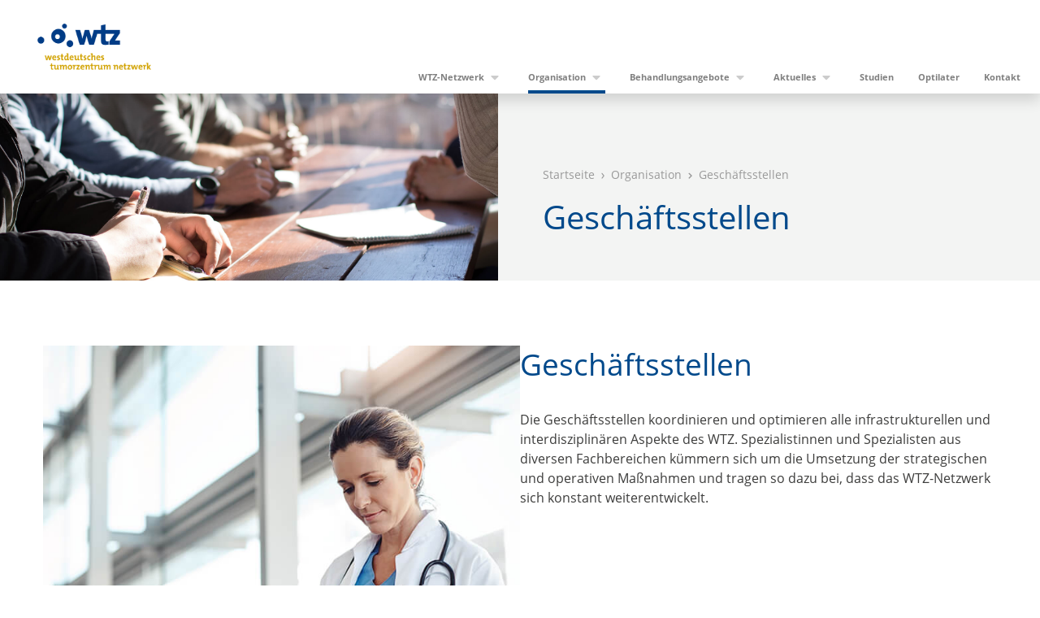

--- FILE ---
content_type: text/html; charset=UTF-8
request_url: https://wtz.nrw/organisation/geschaeftsstellen/
body_size: 12222
content:
<!DOCTYPE html>
<html lang="de">
<head>

    <script type="text/javascript" data-cmp-ab="1" data-cmp-id="50693e87525da" data-cmp-host="a.delivery.consentmanager.net" data-cmp-cdn="cdn.consentmanager.net" src="https://cdn.consentmanager.net/delivery/autoblock/50693e87525da.js">

</script>
    <meta charset="UTF-8">
    <meta name="viewport" content="width=device-width, initial-scale=1.0, minimum-scale=1.0, maximum-scale=5.0">
    <meta http-equiv="X-UA-Compatible" content="IE=edge,chrome=1">
        <link rel="preload" as="font" href="https://wtz.nrw/wp-content/themes/ume_skeleton/assets/fonts/open-sans-v18-latin-regular.woff2" crossorigin="anonymous">
    <link rel="apple-touch-icon" sizes="180x180" href="https://wtz.nrw/wp-content/themes/ume_skeleton/assets/graphics/apple-touch-icon.png">
    <link rel="icon" type="image/png" sizes="32x32" href="https://wtz.nrw/wp-content/themes/ume_skeleton/assets/graphics/favicon-32x32.png">
    <link rel="icon" type="image/png" sizes="16x16" href="https://wtz.nrw/wp-content/themes/ume_skeleton/assets/graphics/favicon-16x16.png">
    <link rel="manifest" href="https://wtz.nrw/wp-content/themes/ume_skeleton/assets/graphics/site.webmanifest">
    <link rel="mask-icon" href="https://wtz.nrw/wp-content/themes/ume_skeleton/assets/graphics/safari-pinned-tab.svg" color="#00338D">
    <link rel="shortcut icon" href="https://wtz.nrw/wp-content/themes/ume_skeleton/assets/graphics/favicon.ico">
    <meta name="msapplication-TileColor" content="#da532c">
    <meta name="msapplication-config" content="https://wtz.nrw/wp-content/themes/ume_skeleton/assets/graphics/browserconfig.xml">
    <meta name="theme-color" content="#ffffff">
    <meta name='robots' content='index, follow, max-image-preview:large, max-snippet:-1, max-video-preview:-1' />
	<style>img:is([sizes="auto" i], [sizes^="auto," i]) { contain-intrinsic-size: 3000px 1500px }</style>
	<!-- Google Tag Manager -->
<script>(function(w,d,s,l,i){w[l]=w[l]||[];w[l].push({'gtm.start':
new Date().getTime(),event:'gtm.js'});var f=d.getElementsByTagName(s)[0],
j=d.createElement(s),dl=l!='dataLayer'?'&l='+l:'';j.async=true;j.src=
'https://www.googletagmanager.com/gtm.js?id='+i+dl;f.parentNode.insertBefore(j,f);
})(window,document,'script','dataLayer','GTM-N5995F4');</script>
<!-- End Google Tag Manager -->
	<!-- This site is optimized with the Yoast SEO plugin v26.6 - https://yoast.com/wordpress/plugins/seo/ -->
	<title>Geschäftsstellen - Westdeutsches Tumorzentrum Netzwerk</title>
	<link rel="canonical" href="https://wtz.nrw/organisation/geschaeftsstellen/" />
	<meta property="og:locale" content="de_DE" />
	<meta property="og:type" content="article" />
	<meta property="og:title" content="Geschäftsstellen - Westdeutsches Tumorzentrum Netzwerk" />
	<meta property="og:description" content="Gesch&auml;ftsstellen Die Gesch&auml;ftsstellen koordinieren und optimieren alle infrastrukturellen und interdisziplin&auml;ren Aspekte des WTZ. Spezialistinnen und Spezialisten aus diversen Fachbereichen k&uuml;mmern sich um die Umsetzung der strategischen und operativen Ma&szlig;nahmen und tragen so dazu bei, dass das WTZ-Netzwerk sich konstant weiterentwickelt." />
	<meta property="og:url" content="https://wtz.nrw/organisation/geschaeftsstellen/" />
	<meta property="og:site_name" content="Westdeutsches Tumorzentrum Netzwerk" />
	<meta property="article:modified_time" content="2026-01-14T14:22:34+00:00" />
	<meta property="og:image" content="https://wtz.nrw/wp-content/uploads/2025/02/1517048676732-d65bc937f952.jpg" />
	<meta property="og:image:width" content="1920" />
	<meta property="og:image:height" content="720" />
	<meta property="og:image:type" content="image/jpeg" />
	<meta name="twitter:card" content="summary_large_image" />
	<meta name="twitter:label1" content="Geschätzte Lesezeit" />
	<meta name="twitter:data1" content="3 Minuten" />
	<script type="application/ld+json" class="yoast-schema-graph">{"@context":"https://schema.org","@graph":[{"@type":"WebPage","@id":"https://wtz.nrw/organisation/geschaeftsstellen/","url":"https://wtz.nrw/organisation/geschaeftsstellen/","name":"Geschäftsstellen - Westdeutsches Tumorzentrum Netzwerk","isPartOf":{"@id":"https://wtz.nrw/#website"},"primaryImageOfPage":{"@id":"https://wtz.nrw/organisation/geschaeftsstellen/#primaryimage"},"image":{"@id":"https://wtz.nrw/organisation/geschaeftsstellen/#primaryimage"},"thumbnailUrl":"https://wtz.nrw/wp-content/uploads/2025/02/1517048676732-d65bc937f952.jpg","datePublished":"2025-02-21T09:45:45+00:00","dateModified":"2026-01-14T14:22:34+00:00","breadcrumb":{"@id":"https://wtz.nrw/organisation/geschaeftsstellen/#breadcrumb"},"inLanguage":"de","potentialAction":[{"@type":"ReadAction","target":["https://wtz.nrw/organisation/geschaeftsstellen/"]}]},{"@type":"ImageObject","inLanguage":"de","@id":"https://wtz.nrw/organisation/geschaeftsstellen/#primaryimage","url":"https://wtz.nrw/wp-content/uploads/2025/02/1517048676732-d65bc937f952.jpg","contentUrl":"https://wtz.nrw/wp-content/uploads/2025/02/1517048676732-d65bc937f952.jpg","width":1920,"height":720},{"@type":"BreadcrumbList","@id":"https://wtz.nrw/organisation/geschaeftsstellen/#breadcrumb","itemListElement":[{"@type":"ListItem","position":1,"name":"Startseite","item":"https://wtz.nrw/"},{"@type":"ListItem","position":2,"name":"Geschäftsstellen"}]},{"@type":"WebSite","@id":"https://wtz.nrw/#website","url":"https://wtz.nrw/","name":"Westdeutsches Tumorzentrum Netzwerk","description":"","publisher":{"@id":"https://wtz.nrw/#organization"},"potentialAction":[{"@type":"SearchAction","target":{"@type":"EntryPoint","urlTemplate":"https://wtz.nrw/?s={search_term_string}"},"query-input":{"@type":"PropertyValueSpecification","valueRequired":true,"valueName":"search_term_string"}}],"inLanguage":"de"},{"@type":"Organization","@id":"https://wtz.nrw/#organization","name":"Westdeutsches Tumorzentrum Netzwerk","url":"https://wtz.nrw/","logo":{"@type":"ImageObject","inLanguage":"de","@id":"https://wtz.nrw/#/schema/logo/image/","url":"https://wtz.nrw/wp-content/uploads/2025/02/cropped-wtz-nrw_logo.png","contentUrl":"https://wtz.nrw/wp-content/uploads/2025/02/cropped-wtz-nrw_logo.png","width":400,"height":161,"caption":"Westdeutsches Tumorzentrum Netzwerk"},"image":{"@id":"https://wtz.nrw/#/schema/logo/image/"}}]}</script>
	<!-- / Yoast SEO plugin. -->


<link rel='stylesheet' id='wp-block-library-css' href='https://wtz.nrw/wp-includes/css/dist/block-library/style.min.css?ver=cfdd2e2b89aea75d46c063657a21bad8' media='all' />
<style id='meap-event-manager-wtz-event-list-block-style-inline-css'>
.mem-event-container .mem-event-highlight{background:#3d3d3c;color:#fff;font-size:18px;margin-bottom:1rem;padding:.5rem;width:-moz-fit-content;width:fit-content}.mem-event-container .dashicons,.mem-event-container .dashicons-before:before{color:#00338d;margin-right:.3rem}.mem-event-container .dashicons-clock:before,.mem-event-container .dashicons-location:before{display:inline-block;margin-top:.2rem!important}

</style>
<style id='meap-event-manager-wtz-event-swiper-block-style-inline-css'>
.mem-event-slider .swiper-container .swiper-wrapper .swiper-slide .card .mem-event-highlight{background:#3d3d3c;color:#fff;font-size:18px;padding:.5rem;width:-moz-fit-content;width:fit-content}.mem-event-slider .swiper-container .swiper-wrapper .swiper-slide .card .mem-margin-top{height:43px;width:100%}.mem-event-slider .swiper-container .swiper-wrapper .swiper-slide .card .dashicons,.mem-event-slider .swiper-container .swiper-wrapper .swiper-slide .card .dashicons-before:before{color:#00338d;margin-right:.3rem}.mem-event-slider .swiper-container .swiper-wrapper .swiper-slide .card .dashicons-clock:before,.mem-event-slider .swiper-container .swiper-wrapper .swiper-slide .card .dashicons-location:before{display:inline-block;margin-top:.2rem!important}

</style>
<style id='global-styles-inline-css'>
:root{--wp--preset--aspect-ratio--square: 1;--wp--preset--aspect-ratio--4-3: 4/3;--wp--preset--aspect-ratio--3-4: 3/4;--wp--preset--aspect-ratio--3-2: 3/2;--wp--preset--aspect-ratio--2-3: 2/3;--wp--preset--aspect-ratio--16-9: 16/9;--wp--preset--aspect-ratio--9-16: 9/16;--wp--preset--color--black: #000000;--wp--preset--color--cyan-bluish-gray: #abb8c3;--wp--preset--color--white: #ffffff;--wp--preset--color--pale-pink: #f78da7;--wp--preset--color--vivid-red: #cf2e2e;--wp--preset--color--luminous-vivid-orange: #ff6900;--wp--preset--color--luminous-vivid-amber: #fcb900;--wp--preset--color--light-green-cyan: #7bdcb5;--wp--preset--color--vivid-green-cyan: #00d084;--wp--preset--color--pale-cyan-blue: #8ed1fc;--wp--preset--color--vivid-cyan-blue: #0693e3;--wp--preset--color--vivid-purple: #9b51e0;--wp--preset--color--font-light: var(--theme-color-1);--wp--preset--color--font-dark: var(--theme-color-2);--wp--preset--color--uke-blue: var(--theme-color-3);--wp--preset--color--ume-orange: var(--theme-color-4);--wp--preset--color--light-orange: var(--theme-color-5);--wp--preset--color--light-blue: var(--theme-color-6);--wp--preset--color--background-grey: var(--theme-color-7);--wp--preset--gradient--vivid-cyan-blue-to-vivid-purple: linear-gradient(135deg,rgba(6,147,227,1) 0%,rgb(155,81,224) 100%);--wp--preset--gradient--light-green-cyan-to-vivid-green-cyan: linear-gradient(135deg,rgb(122,220,180) 0%,rgb(0,208,130) 100%);--wp--preset--gradient--luminous-vivid-amber-to-luminous-vivid-orange: linear-gradient(135deg,rgba(252,185,0,1) 0%,rgba(255,105,0,1) 100%);--wp--preset--gradient--luminous-vivid-orange-to-vivid-red: linear-gradient(135deg,rgba(255,105,0,1) 0%,rgb(207,46,46) 100%);--wp--preset--gradient--very-light-gray-to-cyan-bluish-gray: linear-gradient(135deg,rgb(238,238,238) 0%,rgb(169,184,195) 100%);--wp--preset--gradient--cool-to-warm-spectrum: linear-gradient(135deg,rgb(74,234,220) 0%,rgb(151,120,209) 20%,rgb(207,42,186) 40%,rgb(238,44,130) 60%,rgb(251,105,98) 80%,rgb(254,248,76) 100%);--wp--preset--gradient--blush-light-purple: linear-gradient(135deg,rgb(255,206,236) 0%,rgb(152,150,240) 100%);--wp--preset--gradient--blush-bordeaux: linear-gradient(135deg,rgb(254,205,165) 0%,rgb(254,45,45) 50%,rgb(107,0,62) 100%);--wp--preset--gradient--luminous-dusk: linear-gradient(135deg,rgb(255,203,112) 0%,rgb(199,81,192) 50%,rgb(65,88,208) 100%);--wp--preset--gradient--pale-ocean: linear-gradient(135deg,rgb(255,245,203) 0%,rgb(182,227,212) 50%,rgb(51,167,181) 100%);--wp--preset--gradient--electric-grass: linear-gradient(135deg,rgb(202,248,128) 0%,rgb(113,206,126) 100%);--wp--preset--gradient--midnight: linear-gradient(135deg,rgb(2,3,129) 0%,rgb(40,116,252) 100%);--wp--preset--font-size--small: 13px;--wp--preset--font-size--medium: 20px;--wp--preset--font-size--large: 36px;--wp--preset--font-size--x-large: 42px;--wp--preset--font-size--sm: 16px;--wp--preset--font-size--md: 24px;--wp--preset--font-size--lg: 29px;--wp--preset--font-size--xl: 37px;--wp--preset--font-size--2-xl: 54px;--wp--preset--font-size--3-xl: 64px;--wp--preset--font-size--4-xl: 80px;--wp--preset--font-size--5-xl: 96px;--wp--preset--spacing--20: 0.44rem;--wp--preset--spacing--30: 0.67rem;--wp--preset--spacing--40: 1rem;--wp--preset--spacing--50: 1.5rem;--wp--preset--spacing--60: 2.25rem;--wp--preset--spacing--70: 3.38rem;--wp--preset--spacing--80: 5.06rem;--wp--preset--shadow--natural: 6px 6px 9px rgba(0, 0, 0, 0.2);--wp--preset--shadow--deep: 12px 12px 50px rgba(0, 0, 0, 0.4);--wp--preset--shadow--sharp: 6px 6px 0px rgba(0, 0, 0, 0.2);--wp--preset--shadow--outlined: 6px 6px 0px -3px rgba(255, 255, 255, 1), 6px 6px rgba(0, 0, 0, 1);--wp--preset--shadow--crisp: 6px 6px 0px rgba(0, 0, 0, 1);}:root { --wp--style--global--content-size: 1174px;--wp--style--global--wide-size: 1174px; }:where(body) { margin: 0; }.wp-site-blocks > .alignleft { float: left; margin-right: 2em; }.wp-site-blocks > .alignright { float: right; margin-left: 2em; }.wp-site-blocks > .aligncenter { justify-content: center; margin-left: auto; margin-right: auto; }:where(.is-layout-flex){gap: 0.5em;}:where(.is-layout-grid){gap: 0.5em;}.is-layout-flow > .alignleft{float: left;margin-inline-start: 0;margin-inline-end: 2em;}.is-layout-flow > .alignright{float: right;margin-inline-start: 2em;margin-inline-end: 0;}.is-layout-flow > .aligncenter{margin-left: auto !important;margin-right: auto !important;}.is-layout-constrained > .alignleft{float: left;margin-inline-start: 0;margin-inline-end: 2em;}.is-layout-constrained > .alignright{float: right;margin-inline-start: 2em;margin-inline-end: 0;}.is-layout-constrained > .aligncenter{margin-left: auto !important;margin-right: auto !important;}.is-layout-constrained > :where(:not(.alignleft):not(.alignright):not(.alignfull)){max-width: var(--wp--style--global--content-size);margin-left: auto !important;margin-right: auto !important;}.is-layout-constrained > .alignwide{max-width: var(--wp--style--global--wide-size);}body .is-layout-flex{display: flex;}.is-layout-flex{flex-wrap: wrap;align-items: center;}.is-layout-flex > :is(*, div){margin: 0;}body .is-layout-grid{display: grid;}.is-layout-grid > :is(*, div){margin: 0;}body{background-color: var(--theme-color-1);color: var(--theme-color-2);padding-top: 0px;padding-right: 0px;padding-bottom: 0px;padding-left: 0px;}a:where(:not(.wp-element-button)){text-decoration: underline;}:root :where(.wp-element-button, .wp-block-button__link){background-color: var(--theme-color-3);border-radius: .25rem;border-color: transparent;border-width: 2px;border-style: solid;color: var(--theme-color-1);font-family: inherit;font-size: inherit;font-weight: 700;line-height: inherit;padding-top: .375rem;padding-right: .75rem;padding-bottom: .375rem;padding-left: .75rem;text-decoration: none;}:root :where(.wp-element-button:hover, .wp-block-button__link:hover){background-color: color-mix(in srgb, var(--theme-hover-color) 75%, #000) !important;color: var(--theme-color-1) !important;}:root :where(.wp-element-button:focus, .wp-block-button__link:focus){background-color: color-mix(in srgb, var(--theme-hover-color) 75%, #000) !important;outline-color: var(--theme-color-2);outline-offset: 1px;outline-style: solid;outline-width: 1px;}:root :where(.wp-element-button:active, .wp-block-button__link:active){background-color: color-mix(in srgb, var(--theme-hover-color) 60%, #000) !important;}.has-black-color{color: var(--wp--preset--color--black) !important;}.has-cyan-bluish-gray-color{color: var(--wp--preset--color--cyan-bluish-gray) !important;}.has-white-color{color: var(--wp--preset--color--white) !important;}.has-pale-pink-color{color: var(--wp--preset--color--pale-pink) !important;}.has-vivid-red-color{color: var(--wp--preset--color--vivid-red) !important;}.has-luminous-vivid-orange-color{color: var(--wp--preset--color--luminous-vivid-orange) !important;}.has-luminous-vivid-amber-color{color: var(--wp--preset--color--luminous-vivid-amber) !important;}.has-light-green-cyan-color{color: var(--wp--preset--color--light-green-cyan) !important;}.has-vivid-green-cyan-color{color: var(--wp--preset--color--vivid-green-cyan) !important;}.has-pale-cyan-blue-color{color: var(--wp--preset--color--pale-cyan-blue) !important;}.has-vivid-cyan-blue-color{color: var(--wp--preset--color--vivid-cyan-blue) !important;}.has-vivid-purple-color{color: var(--wp--preset--color--vivid-purple) !important;}.has-font-light-color{color: var(--wp--preset--color--font-light) !important;}.has-font-dark-color{color: var(--wp--preset--color--font-dark) !important;}.has-uke-blue-color{color: var(--wp--preset--color--uke-blue) !important;}.has-ume-orange-color{color: var(--wp--preset--color--ume-orange) !important;}.has-light-orange-color{color: var(--wp--preset--color--light-orange) !important;}.has-light-blue-color{color: var(--wp--preset--color--light-blue) !important;}.has-background-grey-color{color: var(--wp--preset--color--background-grey) !important;}.has-black-background-color{background-color: var(--wp--preset--color--black) !important;}.has-cyan-bluish-gray-background-color{background-color: var(--wp--preset--color--cyan-bluish-gray) !important;}.has-white-background-color{background-color: var(--wp--preset--color--white) !important;}.has-pale-pink-background-color{background-color: var(--wp--preset--color--pale-pink) !important;}.has-vivid-red-background-color{background-color: var(--wp--preset--color--vivid-red) !important;}.has-luminous-vivid-orange-background-color{background-color: var(--wp--preset--color--luminous-vivid-orange) !important;}.has-luminous-vivid-amber-background-color{background-color: var(--wp--preset--color--luminous-vivid-amber) !important;}.has-light-green-cyan-background-color{background-color: var(--wp--preset--color--light-green-cyan) !important;}.has-vivid-green-cyan-background-color{background-color: var(--wp--preset--color--vivid-green-cyan) !important;}.has-pale-cyan-blue-background-color{background-color: var(--wp--preset--color--pale-cyan-blue) !important;}.has-vivid-cyan-blue-background-color{background-color: var(--wp--preset--color--vivid-cyan-blue) !important;}.has-vivid-purple-background-color{background-color: var(--wp--preset--color--vivid-purple) !important;}.has-font-light-background-color{background-color: var(--wp--preset--color--font-light) !important;}.has-font-dark-background-color{background-color: var(--wp--preset--color--font-dark) !important;}.has-uke-blue-background-color{background-color: var(--wp--preset--color--uke-blue) !important;}.has-ume-orange-background-color{background-color: var(--wp--preset--color--ume-orange) !important;}.has-light-orange-background-color{background-color: var(--wp--preset--color--light-orange) !important;}.has-light-blue-background-color{background-color: var(--wp--preset--color--light-blue) !important;}.has-background-grey-background-color{background-color: var(--wp--preset--color--background-grey) !important;}.has-black-border-color{border-color: var(--wp--preset--color--black) !important;}.has-cyan-bluish-gray-border-color{border-color: var(--wp--preset--color--cyan-bluish-gray) !important;}.has-white-border-color{border-color: var(--wp--preset--color--white) !important;}.has-pale-pink-border-color{border-color: var(--wp--preset--color--pale-pink) !important;}.has-vivid-red-border-color{border-color: var(--wp--preset--color--vivid-red) !important;}.has-luminous-vivid-orange-border-color{border-color: var(--wp--preset--color--luminous-vivid-orange) !important;}.has-luminous-vivid-amber-border-color{border-color: var(--wp--preset--color--luminous-vivid-amber) !important;}.has-light-green-cyan-border-color{border-color: var(--wp--preset--color--light-green-cyan) !important;}.has-vivid-green-cyan-border-color{border-color: var(--wp--preset--color--vivid-green-cyan) !important;}.has-pale-cyan-blue-border-color{border-color: var(--wp--preset--color--pale-cyan-blue) !important;}.has-vivid-cyan-blue-border-color{border-color: var(--wp--preset--color--vivid-cyan-blue) !important;}.has-vivid-purple-border-color{border-color: var(--wp--preset--color--vivid-purple) !important;}.has-font-light-border-color{border-color: var(--wp--preset--color--font-light) !important;}.has-font-dark-border-color{border-color: var(--wp--preset--color--font-dark) !important;}.has-uke-blue-border-color{border-color: var(--wp--preset--color--uke-blue) !important;}.has-ume-orange-border-color{border-color: var(--wp--preset--color--ume-orange) !important;}.has-light-orange-border-color{border-color: var(--wp--preset--color--light-orange) !important;}.has-light-blue-border-color{border-color: var(--wp--preset--color--light-blue) !important;}.has-background-grey-border-color{border-color: var(--wp--preset--color--background-grey) !important;}.has-vivid-cyan-blue-to-vivid-purple-gradient-background{background: var(--wp--preset--gradient--vivid-cyan-blue-to-vivid-purple) !important;}.has-light-green-cyan-to-vivid-green-cyan-gradient-background{background: var(--wp--preset--gradient--light-green-cyan-to-vivid-green-cyan) !important;}.has-luminous-vivid-amber-to-luminous-vivid-orange-gradient-background{background: var(--wp--preset--gradient--luminous-vivid-amber-to-luminous-vivid-orange) !important;}.has-luminous-vivid-orange-to-vivid-red-gradient-background{background: var(--wp--preset--gradient--luminous-vivid-orange-to-vivid-red) !important;}.has-very-light-gray-to-cyan-bluish-gray-gradient-background{background: var(--wp--preset--gradient--very-light-gray-to-cyan-bluish-gray) !important;}.has-cool-to-warm-spectrum-gradient-background{background: var(--wp--preset--gradient--cool-to-warm-spectrum) !important;}.has-blush-light-purple-gradient-background{background: var(--wp--preset--gradient--blush-light-purple) !important;}.has-blush-bordeaux-gradient-background{background: var(--wp--preset--gradient--blush-bordeaux) !important;}.has-luminous-dusk-gradient-background{background: var(--wp--preset--gradient--luminous-dusk) !important;}.has-pale-ocean-gradient-background{background: var(--wp--preset--gradient--pale-ocean) !important;}.has-electric-grass-gradient-background{background: var(--wp--preset--gradient--electric-grass) !important;}.has-midnight-gradient-background{background: var(--wp--preset--gradient--midnight) !important;}.has-small-font-size{font-size: var(--wp--preset--font-size--small) !important;}.has-medium-font-size{font-size: var(--wp--preset--font-size--medium) !important;}.has-large-font-size{font-size: var(--wp--preset--font-size--large) !important;}.has-x-large-font-size{font-size: var(--wp--preset--font-size--x-large) !important;}.has-sm-font-size{font-size: var(--wp--preset--font-size--sm) !important;}.has-md-font-size{font-size: var(--wp--preset--font-size--md) !important;}.has-lg-font-size{font-size: var(--wp--preset--font-size--lg) !important;}.has-xl-font-size{font-size: var(--wp--preset--font-size--xl) !important;}.has-2-xl-font-size{font-size: var(--wp--preset--font-size--2-xl) !important;}.has-3-xl-font-size{font-size: var(--wp--preset--font-size--3-xl) !important;}.has-4-xl-font-size{font-size: var(--wp--preset--font-size--4-xl) !important;}.has-5-xl-font-size{font-size: var(--wp--preset--font-size--5-xl) !important;}
:where(.wp-block-post-template.is-layout-flex){gap: 1.25em;}:where(.wp-block-post-template.is-layout-grid){gap: 1.25em;}
:where(.wp-block-columns.is-layout-flex){gap: 2em;}:where(.wp-block-columns.is-layout-grid){gap: 2em;}
:root :where(.wp-block-pullquote){font-size: 1.5em;line-height: 1.6;}
:root :where(.wp-block-heading){color: var(--theme-color-3);}
:root :where(p){margin-top: 0;margin-bottom: 1rem;}
</style>
<link rel='stylesheet' id='contact-form-7-css' href='https://wtz.nrw/wp-content/plugins/contact-form-7/includes/css/styles.css?ver=6.1.4' media='all' />
<link rel='stylesheet' id='wpa-css-css' href='https://wtz.nrw/wp-content/plugins/honeypot/includes/css/wpa.css?ver=2.3.04' media='all' />
<link rel='stylesheet' id='mem-plugin-style-css' href='https://wtz.nrw/wp-content/plugins/meap-event-manager/public//mem-style.css?ver=1.0.0' media='all' />
<link rel='stylesheet' id='dashicons-css' href='https://wtz.nrw/wp-includes/css/dashicons.min.css?ver=cfdd2e2b89aea75d46c063657a21bad8' media='all' />
<link rel='stylesheet' id='ume-starter-lightbox-css-css' href='https://wtz.nrw/wp-content/themes/ume_skeleton/modules/lightbox/lightbox.css?ver=1.3.2.6' media='all' />
<link rel='stylesheet' id='style-css' href='https://wtz.nrw/wp-content/themes/ume_skeleton/style.css?ver=1.3.2.6' media='all' />
<link rel='stylesheet' id='schema-uke-css' href='https://wtz.nrw/wp-content/themes/ume_skeleton/bootstrap-colors-wtz.css?ver=1.3.2.6' media='all' />
<link rel='stylesheet' id='cf7cf-style-css' href='https://wtz.nrw/wp-content/plugins/cf7-conditional-fields/style.css?ver=2.6.7' media='all' />
<script src="https://wtz.nrw/wp-content/plugins/meap-event-manager/public/blocks/meapEventList/frontend.js?ver=cfdd2e2b89aea75d46c063657a21bad8" id="meap-event-manager-wtz-event-list-block-script-js"></script>
<script src="https://wtz.nrw/wp-content/plugins/meap-event-manager/public/blocks/meapEventSwiper/frontend.js?ver=cfdd2e2b89aea75d46c063657a21bad8" id="meap-event-manager-wtz-event-swiper-block-script-js"></script>
<script src="https://wtz.nrw/wp-includes/js/jquery/jquery.min.js?ver=3.7.1" id="jquery-core-js"></script>
<script src="https://wtz.nrw/wp-includes/js/jquery/jquery-migrate.min.js?ver=3.4.1" id="jquery-migrate-js"></script>
<link rel="https://api.w.org/" href="https://wtz.nrw/wp-json/" /><link rel="alternate" title="JSON" type="application/json" href="https://wtz.nrw/wp-json/wp/v2/pages/261" /><link rel="EditURI" type="application/rsd+xml" title="RSD" href="https://wtz.nrw/xmlrpc.php?rsd" />

<link rel='shortlink' href='https://wtz.nrw/?p=261' />
<link rel="alternate" title="oEmbed (JSON)" type="application/json+oembed" href="https://wtz.nrw/wp-json/oembed/1.0/embed?url=https%3A%2F%2Fwtz.nrw%2Forganisation%2Fgeschaeftsstellen%2F" />
<link rel="alternate" title="oEmbed (XML)" type="text/xml+oembed" href="https://wtz.nrw/wp-json/oembed/1.0/embed?url=https%3A%2F%2Fwtz.nrw%2Forganisation%2Fgeschaeftsstellen%2F&#038;format=xml" />

    <link rel="icon" href="https://wtz.nrw/wp-content/uploads/2025/02/cropped-apple-touch-icon-removebg-preview-32x32.png" sizes="32x32" />
<link rel="icon" href="https://wtz.nrw/wp-content/uploads/2025/02/cropped-apple-touch-icon-removebg-preview-192x192.png" sizes="192x192" />
<link rel="apple-touch-icon" href="https://wtz.nrw/wp-content/uploads/2025/02/cropped-apple-touch-icon-removebg-preview-180x180.png" />
<meta name="msapplication-TileImage" content="https://wtz.nrw/wp-content/uploads/2025/02/cropped-apple-touch-icon-removebg-preview-270x270.png" />
		<style id="wp-custom-css">
			.treatment-options {
	.wp-block-column {
		padding: 2rem;
	}
}
.minified .ume-primary-logo {
    display: block !important;
}
.minified .ume-primary-logo__scrolled {
    display: none !important;
}

.ume-primary-logo {
    height: auto;
    margin-bottom: 0;
    max-width: 200px;
    min-width: 200px;
    width: 100%;
}

.minified .ume-primary-logo {
    margin-bottom: 0.2rem;
    max-width: 100px;
    min-width: 100px;
}
@media (max-width: 1199px) {
    .ume-primary-logo__scrolled {
        display: none !important;
    }
    .ume-primary-logo {
        display: flex !important
;
        max-width: 120px !important;
        min-width: 120px !important;
        margin-bottom: 0.5rem !important;
        margin-top: 0.5rem;
    }
}
.wpcf7-radio .wpcf7-list-item {
	display: block;
}
.wpcf7-form-control.wpcf7-radio {
	display: block;
}


#oncopartner .wp-block-column:first-child {
	  display: flex;
    align-items: center;
    justify-content: center;
}

#oncopartner .wp-block-column:last-child {
	padding-left: 2rem;
	border-left: 4px solid rgba(0, 0, 0, 0.125);
}
#ume-contact-footer {
	display: none;
}
		</style>
		</head>

<body class="wp-singular page-template-default page page-id-261 page-child parent-pageid-181 wp-custom-logo wp-embed-responsive wp-theme-ume_skeleton">
<!-- Google Tag Manager (noscript) -->
<noscript><iframe src="https://www.googletagmanager.com/ns.html?id=GTM-N5995F4"
height="0" width="0" style="display:none;visibility:hidden"></iframe></noscript>
<!-- End Google Tag Manager (noscript) --><header class="header shadow navbar-light fixed-top bg-white ume-fixed ">
        <nav class="navbar navbar-expand-xl navbar-light mr-xl-5 font-weight-bold ume-starter-long-menu">
        <a class="navbar-brand" href="https://wtz.nrw" title="Zur Startseite">
            
            <img class="ml-sm-0 ml-lg-4 ume-primary-logo nav-logo img-fluid" src="https://wtz.nrw/wp-content/uploads/2025/02/cropped-wtz-nrw_logo.png"
                 alt="Logo der Einrichtung">
            <img class="ml-sm-0 ml-lg-4 ume-primary-logo__scrolled nav-logo img-fluid"
                 src="https://wtz.nrw/wp-content/themes/ume_skeleton/assets/graphics/logo_ume_basis.svg"
                 alt="">
        </a>
        

        <div class="ume-menu-buttons-holder d-flex flex-row align-items-center">
                                    <button class="navbar-toggler ume-main-menu-toggler collapsed" type="button" data-toggle="collapse" data-target="#navbarSupportedContent"
                    aria-controls="navbarSupportedContent" aria-expanded="false" aria-label="Navigation öffnen">
<!--                <span class="navbar-toggler-icon"></span>-->
                <span class="icon-bar top-bar"></span>
                <span class="icon-bar middle-bar"></span>
                <span class="icon-bar bottom-bar"></span>
            </button>
                    </div>

        <div class="ume-menu-wrapper">

                        <div id="navbarSupportedContent" class="collapse navbar-collapse justify-content-lg-end align-self-lg-end"><ul id="menu-hauptmenue" class="navbar-nav"><li id="menu-item-177" class="menu-item menu-item-type-custom menu-item-object-custom menu-item-has-children menu-item-177 nav-item dropdown"><button class="nav-link dropdown-toggle btn btn-link" data-toggle="dropdown">WTZ-Netzwerk</button>
<div class="dropdown-menu dropdown-menu-right">
<a href="https://wtz-essen.de/" class=" dropdown-item">WTZ Essen</a><a href="https://www.ukm.de/zentren/wtz" class=" dropdown-item">WTZ Münster</a></div>
</li>
<li id="menu-item-479" class="menu-item menu-item-type-custom menu-item-object-custom current-menu-ancestor current-menu-parent menu-item-has-children menu-item-479 nav-item dropdown"><button class="nav-link dropdown-toggle btn btn-link" data-toggle="dropdown">Organisation</button>
<div class="dropdown-menu dropdown-menu-right">
<a href="https://wtz.nrw/organigramm-wtz-netzwerk/" class=" dropdown-item">Organigramm WTZ Netzwerk</a><a href="https://wtz.nrw/organisation/lenkungsgremium/" class=" dropdown-item">Lenkungsgremium</a><a href="https://wtz.nrw/organisation/direktorien/" class=" dropdown-item">Direktorien</a><a href="https://wtz.nrw/organisation/geschaeftsstellen/" class=" dropdown-item active">Geschäftsstellen</a><a href="https://wtz.nrw/organisation/wissenschaftlicher-beirat/" class=" dropdown-item">Wissenschaftlicher Beirat</a><a href="https://wtz.nrw/organisation/patientenbeirat/" class=" dropdown-item">Patientenbeirat</a><a href="https://wtz.nrw/oncopartner/" class=" dropdown-item">OncoPartner</a></div>
</li>
<li id="menu-item-324" class="menu-item menu-item-type-custom menu-item-object-custom menu-item-has-children menu-item-324 nav-item dropdown"><button class="nav-link dropdown-toggle btn btn-link" data-toggle="dropdown">Behandlungsangebote</button>
<div class="dropdown-menu dropdown-menu-right">
<a href="https://wtz.nrw/behandlungsangebote/" class=" dropdown-item">für Ärzte</a><a href="https://wtz.nrw/behandlungsangebote/" class=" dropdown-item">für Patienten</a></div>
</li>
<li id="menu-item-101" class="menu-item menu-item-type-custom menu-item-object-custom menu-item-has-children menu-item-101 nav-item dropdown"><button class="nav-link dropdown-toggle btn btn-link" data-toggle="dropdown">Aktuelles</button>
<div class="dropdown-menu dropdown-menu-right">
	<div class="ume-sub-sub-holder"><a href="https://wtz.nrw/pressemitteilungen/" data-toggle="dropdown" class=" dropdown-item">Pressemitteilungen</a>
	<div class="dropdown-menu dropdown-menu__side">
<a href="https://wtz.nrw/pressemitteilungen/essen/" class=" dropdown-item">Essen</a><a href="https://wtz.nrw/pressemitteilungen/muenster/" class=" dropdown-item">Münster</a><a href="https://wtz.nrw/pressemitteilungen/netzwerk/" class=" dropdown-item">Netzwerk</a>	</div>
</div>
<a href="https://wtz.nrw/veranstaltungen/" class=" dropdown-item">Veranstaltungen</a><a href="https://wtz.nrw/aktuelles/jahresbericht/" class=" dropdown-item">Jahresbericht</a></div>
</li>
<li id="menu-item-404" class="menu-item menu-item-type-post_type menu-item-object-page menu-item-404 nav-item"><a href="https://wtz.nrw/studien/" class="nav-link">Studien</a></li>
<li id="menu-item-1632" class="menu-item menu-item-type-custom menu-item-object-custom menu-item-1632 nav-item"><a href="https://optilater.uk-essen.de/" class="nav-link">Optilater</a></li>
<li id="menu-item-543" class="menu-item menu-item-type-post_type menu-item-object-page menu-item-543 nav-item"><a href="https://wtz.nrw/kontakt/" class="nav-link">Kontakt</a></li>
</ul></div>        </div>

        
    </nav>

    
</header>

<div class="modal" id="ume-international-modal" tabindex="-1" role="dialog">
    <div class="modal-dialog  modal-xl" role="document">
        <div class="modal-content bg-font-light ume-modal-content__blue-border">
            <div class="modal-header">

                <button type="button" class="close ume-modal-close__blue" data-dismiss="modal" aria-label="Close">
                    <span aria-hidden="true">&times;</span>
                </button>
            </div>
            <div class="modal-body">
                            </div>
            <div class="modal-footer">
                <button type="button" class="btn btn-uke-blue button-with-chevron" data-dismiss="modal">
                    Internationales-Panel schließen                </button>
            </div>
        </div>
    </div>
</div>
<div class="modal" id="ume-info-modal" tabindex="-1" role="dialog">
    <div class="modal-dialog modal-dialog-scrollable  modal-xl" role="document">
        <div class="modal-content bg-light-orange ume-modal-content">
            <div class="modal-header">

                <button type="button" class="close ume-modal-close" data-dismiss="modal" aria-label="Close">
                    <span aria-hidden="true">&times;</span>
                </button>
            </div>
            <div class="modal-body">
                Derzeit keine aktuellen Hinweise            </div>
            <div class="modal-footer">
                <button type="button" class="btn btn-ume-orange button-with-chevron" data-dismiss="modal">
                    Hinweis-Panel schließen                </button>
            </div>
        </div>
    </div>
</div>
<div class="modal" id="ume-notfall-modal" tabindex="-1" role="dialog">
    <div class="modal-dialog  modal-xl" role="document">
        <div class="modal-content bg-font-light ume-modal-content">
            <div class="modal-header">

                <button type="button" class="close ume-modal-close" data-dismiss="modal" aria-label="Close">
                    <span aria-hidden="true">&times;</span>
                </button>
            </div>
            <div class="modal-body">
                            </div>
            <div class="modal-footer">
                <button type="button" class="btn btn-ume-orange button-with-chevron" data-dismiss="modal">
                    Notfall-Panel schließen                </button>
            </div>
        </div>
    </div>
</div>
<div class="modal" id="ume-blutspende-modal" tabindex="-1" role="dialog">
    <div class="modal-dialog modal-dialog-scrollable  modal-xl" role="document">
        <div class="modal-content bg-light-orange ume-modal-content">
            <div class="modal-header">

                <button type="button" class="close ume-modal-close" data-dismiss="modal" aria-label="Close">
                    <span aria-hidden="true">&times;</span>
                </button>
            </div>
            <div class="modal-body">
                            </div>
            <div class="modal-footer">
                <button type="button" class="btn btn-ume-orange button-with-chevron"
                        data-dismiss="modal">Hinweis-Panel schließen                </button>
            </div>
        </div>
    </div>
</div><main class="ume-main">
    

<div class="wp-block-ume-ume-split-header-featured-block alignfull has-background-grey-background-color"><div class="card ume-cover-style  has-background-grey-background-color"><div class="row flex-column flex-md-row"><div class="col-md-6 "><div class="ume-cover-image-container"><img decoding="async" class="ume-cover-image" alt="Gesch&auml;ftsstellen - Titelbild" src="https://wtz.nrw/wp-content/uploads/2025/02/1517048676732-d65bc937f952.jpg"></div></div><div class="col-md-6 d-flex align-items-end"><div class="card-body px-3 px-md-0 py-3 mb-4 "><div class="mb-2 ume-breadcrumbs"><nav><ol class="breadcrumb"><li class="breadcrumb-item"><a href="https://wtz.nrw/"><span itemprop="name">Startseite</span></a></li><li class="breadcrumb-item"><span><span itemprop="name">Organisation</span></span></li><li class="breadcrumb-item active"><span><span itemprop="name">Gesch&auml;ftsstellen</span></span></li></ol></nav></div><h1 class="card-title text-uke-blue">Gesch&auml;ftsstellen</h1></div></div></div></div></div>



<div class="wp-block-ume-ume-custom-spacer alignfull ume-custom-spacer-5" aria-hidden="true"></div>



<div class="wp-block-columns is-layout-flex wp-container-core-columns-is-layout-9d6595d7 wp-block-columns-is-layout-flex">
<div class="wp-block-column is-layout-flow wp-block-column-is-layout-flow">
<figure class="wp-block-image size-full"><img fetchpriority="high" decoding="async" width="720" height="664" src="https://wtz.nrw/wp-content/uploads/2025/02/iStock-1147479249_720.jpg" alt="" class="wp-image-263" srcset="https://wtz.nrw/wp-content/uploads/2025/02/iStock-1147479249_720.jpg 720w, https://wtz.nrw/wp-content/uploads/2025/02/iStock-1147479249_720-300x277.jpg 300w" sizes="(max-width: 720px) 100vw, 720px"></figure>
</div>



<div class="wp-block-column is-layout-flow wp-block-column-is-layout-flow">
<h2 class="wp-block-heading">Gesch&auml;ftsstellen</h2>



<p>Die Gesch&auml;ftsstellen koordinieren und optimieren alle infrastrukturellen und interdisziplin&auml;ren Aspekte des WTZ. Spezialistinnen und Spezialisten aus diversen Fachbereichen k&uuml;mmern sich um die Umsetzung der strategischen und operativen Ma&szlig;nahmen und tragen so dazu bei, dass das WTZ-Netzwerk sich konstant weiterentwickelt.</p>
</div>
</div>



<div class="wp-block-ume-ume-custom-spacer alignfull ume-custom-spacer-5" aria-hidden="true"></div>



<div class="wp-block-group is-layout-flow wp-block-group-is-layout-flow">
<div class="wp-block-ume-ume-row-block row g-md-5" style="background-color:transparent;color:#FFFFFF">
<div class="wp-block-ume-ume-column-block col-12  col-md-6" style="background-color:transparent;color:#3d3d3c"><div class="d-flex flex-column    h-100 ">
<div class="wp-block-ume-ume-card-builder-block card" style="background-color:#E5EAF3;color:#3D3D3C">
<div class="wp-block-ume-ume-card-body-block card-body" style="background-color:transparent;color:#3D3D3C">
<figure class="wp-block-image size-full"><img decoding="async" width="800" height="608" src="https://wtz.nrw/wp-content/uploads/2025/02/WTZ-ambulanz_800.jpg" alt="" class="wp-image-257" srcset="https://wtz.nrw/wp-content/uploads/2025/02/WTZ-ambulanz_800.jpg 800w, https://wtz.nrw/wp-content/uploads/2025/02/WTZ-ambulanz_800-300x228.jpg 300w, https://wtz.nrw/wp-content/uploads/2025/02/WTZ-ambulanz_800-768x584.jpg 768w" sizes="(max-width: 800px) 100vw, 800px"></figure>



<div class="wp-block-ume-ume-custom-spacer alignfull ume-custom-spacer-1" aria-hidden="true"></div>



<p class="has-text-align-center has-uke-blue-color has-text-color has-md-font-size"><strong>WTZ Essen</strong></p>



<p class="has-text-align-center has-sm-font-size">Die Aufgaben der WTZ-Gesch&auml;ftsstelle Essen reichen von der Koordinierung und Optimierung aller interdisziplin&auml;ren und abteilungs&uuml;bergreifenden Aspekte des WTZ &uuml;ber die Abstimmung mit zentralen Bereichen der Universit&auml;tsmedizin bis hin zur Unterst&uuml;tzung des WTZ-Direktoriums. Hier ist die Gesch&auml;ftsstelle Ansprechpartner f&uuml;r alle organisatorischen Anliegen.</p>
</div>



<div class="wp-block-ume-ume-card-footer-block card-footer" style="background-color:transparent;color:#3D3D3C">
<div class="wp-block-buttons is-content-justification-center is-layout-flex wp-container-core-buttons-is-layout-16018d1d wp-block-buttons-is-layout-flex"><div class="wp-block-button is-style-button-with-chevron"><a class="wp-block-button__link has-font-light-color has-uke-blue-background-color has-text-color has-background wp-element-button" href="https://wtz-essen.de/geschaeftsstelle/"><span class="ume-starter-button-text-wrapper">Mehr erfahren</span></a></div></div>
</div>
</div>
</div></div>



<div class="wp-block-ume-ume-column-block col-12  col-md-6" style="background-color:transparent;color:#3d3d3c"><div class="d-flex flex-column    h-100 ">
<div class="wp-block-ume-ume-card-builder-block card" style="background-color:#E5EAF3;color:#3D3D3C">
<div class="wp-block-ume-ume-card-body-block card-body" style="background-color:transparent;color:#3D3D3C">
<figure class="wp-block-image size-full"><img decoding="async" width="800" height="608" src="https://wtz.nrw/wp-content/uploads/2025/02/Fahnen_EingangWest_8430_ERK_800.jpg" alt="" class="wp-image-256" srcset="https://wtz.nrw/wp-content/uploads/2025/02/Fahnen_EingangWest_8430_ERK_800.jpg 800w, https://wtz.nrw/wp-content/uploads/2025/02/Fahnen_EingangWest_8430_ERK_800-300x228.jpg 300w, https://wtz.nrw/wp-content/uploads/2025/02/Fahnen_EingangWest_8430_ERK_800-768x584.jpg 768w" sizes="(max-width: 800px) 100vw, 800px"></figure>
</div>



<div class="wp-block-ume-ume-custom-spacer alignfull ume-custom-spacer-1" aria-hidden="true"></div>



<p class="has-text-align-center has-uke-blue-color has-text-color has-md-font-size"><strong>WTZ M&uuml;nster</strong></p>



<p class="has-text-align-center has-sm-font-size">Die Gesch&auml;ftsstelle des WTZ M&uuml;nster ist ebenso f&uuml;r das Organisatorische, das Optimieren und Umsetzen aller infrastrukturellen und interdisziplin&auml;ren Aspekte des onkologischen Bereichs und des Direktoriums zust&auml;ndig.</p>



<div class="wp-block-ume-ume-card-footer-block card-footer" style="background-color:transparent;color:#3D3D3C">
<div class="wp-block-buttons is-content-justification-center is-layout-flex wp-container-core-buttons-is-layout-16018d1d wp-block-buttons-is-layout-flex"><div class="wp-block-button is-style-button-with-chevron"><a class="wp-block-button__link has-font-light-color has-uke-blue-background-color has-text-color has-background wp-element-button" href="https://web.ukm.de/index.php?id=cccmmitarbeiter"><span class="ume-starter-button-text-wrapper">Mehr erfahren</span></a></div></div>
</div>
</div>
</div></div>
</div>
</div>



<div class="wp-block-ume-ume-custom-spacer alignfull ume-custom-spacer-5" aria-hidden="true"></div>



<div class="wp-block-ume-ume-break-container-block alignfull container-fluid has-light-blue-background-color"><div class="container"><div class="card ume-disruptor-style  has-light-blue-background-color"><div class="row flex-column flex-md-row"><div class="col-md-4"><div class="ume-disruptor-image-container"><img decoding="async" class="ume-disruptor-image" src="https://wtz.nrw/wp-content/uploads/2025/02/netzwerk.jpg" alt=""></div></div><div class="col-md-8"><div class="card-body py-3">
<h2 class="wp-block-heading">Unser Netzwerk</h2>



<p class="has-font-dark-color has-text-color has-link-color wp-elements-be3cc03480430247fff8e68d0c91b0e4">Im Westdeutschen Tumorzentrum (WTZ) kooperieren die onkologischen Zentren der Universit&auml;tsmedizin Essen und des Universit&auml;tsklinikums M&uuml;nster f&uuml;r die Weiterentwicklung der Krebsmedizin und eine optimale Patientenversorgung.</p>



<div class="wp-block-ume-ume-custom-spacer alignfull ume-custom-spacer-1" aria-hidden="true"></div>



<p class="has-font-dark-color has-text-color has-link-color wp-elements-d6979d53502f85adc68091fbb8066ce9">Die landesweite strategische Vernetzung erm&ouml;glicht allen Betroffenen in der Region einen schnellen und wohnortnahen Zugang zu modernster Krebsmedizin auf h&ouml;chstem Niveau.</p>



<div class="wp-block-ume-ume-custom-spacer alignfull ume-custom-spacer-1" aria-hidden="true"></div>



<p class="has-font-dark-color has-text-color has-link-color wp-elements-d88cb925e7c692e17b7bfdf3b6080dfc">Durch den Zusammenschluss werden zus&auml;tzliche Synergie-Effekte in den Bereichen Forschung, Lehre und Therapie sowie in Aus-, Fort- und Weiterbildung geschaffen &ndash; zum Wohle unserer Patienten.</p>



<div class="wp-block-ume-ume-custom-spacer alignfull ume-custom-spacer-3" aria-hidden="true"></div>



<div class="wp-block-buttons is-layout-flex wp-block-buttons-is-layout-flex"><div class="wp-block-button"><a class="wp-block-button__link has-uke-blue-background-color has-background wp-element-button" href="https://wtz-essen.de/"><span class="ume-starter-button-text-wrapper">zum WTZ Essen</span></a></div>

<div class="wp-block-button"><a class="wp-block-button__link has-uke-blue-background-color has-background wp-element-button" href="https://www.ukm.de/zentren/wtz"><span class="ume-starter-button-text-wrapper">zum WTZ M&uuml;nster</span></a></div></div>
</div></div></div></div></div></div>



<div class="wp-block-ume-ume-custom-spacer alignfull ume-custom-spacer-5" aria-hidden="true"></div>

</main>
<footer>


    
    <div id="ume-contact-footer" class="container-fluid footer-contact bg-background-grey">
        <div class="row">
            <div class="container">
                <div class="row">
                    
                    <div class="col-12 col-md-8">
                        <header>
                            <span class="text-uppercase">Westdeutsches Tumorzentrum Netzwerk</span>
                        </header>
                                                <div class="footer-contact__logo">
                            <img src="https://wtz.nrw/wp-content/uploads/2025/02/cropped-wtz-nrw_logo.png" alt="Logo der Einrichtung">
                        </div>
                        <div class="row footer-contact_address">

                            <div class="col-12 col-md-6">
                                                            </div>

                            <div class="col-12 col-md-6">
                                                            </div>
                        </div>
                    </div>

                    <div class="col-12 col-md-4 footer-contact__block">
                        <header>
                            <span>Das Universitätsklinikum</span>
                        </header>
                                                <div class="footer-contact__logo">
                            <a href="https://www.uk-essen.de" title="Hier klicken, um zur Webseite der Dachorganisation zu gelangen" target="_blank" rel="noopener noreferrer" >
                                <img src="https://wtz.nrw/wp-content/themes/ume_skeleton/assets/graphics/logo_ume_uke.svg" alt="Logo Universitätsklinikum">
                            </a>
                        </div>
                                            </div>
                </div>
            </div>
        </div>
    </div>

      <div class="container-fluid footer-nav">
        <div class="row">
            <div class="container">
                <div class="row">
                    <div class="col-12 col-md-4">
                        			<div class="textwidget"><p>2026 © Universitätsmedizin Essen</p>
</div>
		                    </div>

                    <div class="col-12 col-md-8">
                        <nav class="menu-footermenue-container"><ul id="menu-footermenue" class="menu"><li id="menu-item-598" class="menu-item menu-item-type-post_type menu-item-object-page menu-item-598"><a href="https://wtz.nrw/impressum/">Impressum</a></li>
<li id="menu-item-599" class="menu-item menu-item-type-post_type menu-item-object-page menu-item-599"><a href="https://wtz.nrw/datenschutz/">Datenschutz</a></li>
<li id="menu-item-35" class="menu-item menu-item-type-custom menu-item-object-custom menu-item-35"><button class="ume-show-cmp-overlay">Cookies & Consent</button></li>
</ul></nav>                    </div>
                </div>
            </div>
        </div>
    </div>

</footer>
<script type="speculationrules">
{"prefetch":[{"source":"document","where":{"and":[{"href_matches":"\/*"},{"not":{"href_matches":["\/wp-*.php","\/wp-admin\/*","\/wp-content\/uploads\/*","\/wp-content\/*","\/wp-content\/plugins\/*","\/wp-content\/themes\/ume_skeleton\/*","\/*\\?(.+)"]}},{"not":{"selector_matches":"a[rel~=\"nofollow\"]"}},{"not":{"selector_matches":".no-prefetch, .no-prefetch a"}}]},"eagerness":"conservative"}]}
</script>
    <script>
        document.addEventListener('DOMContentLoaded', function() {

            (function injectStyle(){
                const style = document.createElement('style');
                style.appendChild(document.createTextNode(`
                  button.wpcf7-submit.is-disabled,
                  input.wpcf7-submit.is-disabled {
                    opacity: 0.6;
                    cursor: not-allowed;
                  }
                  .wpcf7-spinner-custom {
                    width: 30px;
                    height: 26px;
                    margin-left: 8px;
                    border: 3px solid #ccc;
                    border-top-color: #00498b;
                    border-radius: 50%;
                    animation: spin 0.7s linear infinite;
                    vertical-align: middle;
                    display: inline-block;
                  }
      @keyframes spin { to { transform: rotate(360deg); } }
    `));
                document.head.appendChild(style);
            })();


            document.querySelectorAll('.wpcf7 form').forEach(function(form) {
                const submitBtn = form.querySelector('button.wpcf7-submit, input.wpcf7-submit');
                if (!submitBtn) return;

                const spinner = document.createElement('span');
                spinner.className = 'wpcf7-spinner-custom';
                spinner.style.display = 'none';
                spinner.setAttribute('aria-hidden', 'true');
                submitBtn.insertAdjacentElement('afterend', spinner);


                form.addEventListener('wpcf7beforesubmit', function() {
                    submitBtn.disabled = true;
                    submitBtn.classList.add('is-disabled');
                    spinner.style.display = 'inline-block';

                });

                ['wpcf7submit', 'wpcf7invalid', 'wpcf7mailfailed'].forEach(function(evt){
                    form.addEventListener(evt, function() {
                        submitBtn.disabled = false;
                        submitBtn.classList.remove('is-disabled');
                        spinner.style.display = 'none';
                    });
                });
            });


            function onlyDigits(s){ return (s || '').replace(/\D/g, ''); }


            function formatDigitsToDate(d) {
                const len = d.length;
                const dd = d.slice(0, 2);
                const mm = d.slice(2, 4);
                const yyyy = d.slice(4, 8);

                if (len <= 2) {
                    return len === 2 ? dd + '.' : dd;
                }
                if (len <= 4) {
                    return len === 4 ? dd + '.' + mm + '.' : dd + '.' + mm;
                }
                return dd + '.' + mm + '.' + yyyy;
            }


            function caretPosForDigits(n) {
                if (n < 2) return n;
                if (n === 2) return 3;
                if (n < 4) return n + 1;
                if (n === 4) return 6;
                return Math.min(n + 2, 10);
            }

            function maskInput(e) {
                const input = e.target;
                const digits = onlyDigits(input.value).slice(0, 8); // max 8 cifre
                const formatted = formatDigitsToDate(digits);
                const newPos = caretPosForDigits(digits.length);
                input.value = formatted;
                try { input.setSelectionRange(newPos, newPos); } catch (err) {}
                input.setAttribute('data-prev-raw', formatted);
            }

            function onKeyDownBackspace(e) {
                const input = e.target;
                const pos = input.selectionStart;
                const val = input.value;


                if (e.key === 'Backspace' && pos && (pos === 3 || pos === 6) && val.charAt(pos - 1) === '.') {
                    e.preventDefault();
                    const digits = onlyDigits(val);
                    let keep = digits;
                    if (pos === 3 && digits.length >= 2) {
                        keep = digits.slice(0, 1) + digits.slice(2);
                    } else if (pos === 6 && digits.length >= 4) {
                        keep = digits.slice(0, 3) + digits.slice(4);
                    }
                    const formatted = formatDigitsToDate(keep);
                    input.value = formatted;
                    const newPos = Math.max(0, pos - 1);
                    try { input.setSelectionRange(newPos, newPos); } catch (err) {}
                    input.setAttribute('data-prev-raw', formatted);
                }
            }

            function onPaste(e) {
                const input = e.target;
                setTimeout(() => { maskInput({ target: input }); }, 0);
            }


            ['input[name="wtz-birthday-text"]', 'input[name="wtz-birthday-text18"]'].forEach(function(selector){
                document.querySelectorAll(selector).forEach(function(input){
                    input.setAttribute('maxlength', '10');
                    input.setAttribute('inputmode', 'numeric');
                    input.setAttribute('data-prev-raw', input.value || '');
                    input.addEventListener('input', maskInput);
                    input.addEventListener('keydown', onKeyDownBackspace);
                    input.addEventListener('paste', onPaste);
                    maskInput({ target: input });
                });
            });

        });
    </script>


    <style id='core-block-supports-inline-css'>
.wp-container-core-columns-is-layout-9d6595d7{flex-wrap:nowrap;}.wp-container-core-buttons-is-layout-16018d1d{justify-content:center;}.wp-elements-be3cc03480430247fff8e68d0c91b0e4 a:where(:not(.wp-element-button)){color:var(--wp--preset--color--font-dark);}.wp-elements-d6979d53502f85adc68091fbb8066ce9 a:where(:not(.wp-element-button)){color:var(--wp--preset--color--font-dark);}.wp-elements-d88cb925e7c692e17b7bfdf3b6080dfc a:where(:not(.wp-element-button)){color:var(--wp--preset--color--font-dark);}
</style>
<script src="https://wtz.nrw/wp-includes/js/dist/hooks.min.js?ver=4d63a3d491d11ffd8ac6" id="wp-hooks-js"></script>
<script src="https://wtz.nrw/wp-includes/js/dist/i18n.min.js?ver=5e580eb46a90c2b997e6" id="wp-i18n-js"></script>
<script id="wp-i18n-js-after">
wp.i18n.setLocaleData( { 'text direction\u0004ltr': [ 'ltr' ] } );
</script>
<script src="https://wtz.nrw/wp-content/plugins/contact-form-7/includes/swv/js/index.js?ver=6.1.4" id="swv-js"></script>
<script id="contact-form-7-js-translations">
( function( domain, translations ) {
	var localeData = translations.locale_data[ domain ] || translations.locale_data.messages;
	localeData[""].domain = domain;
	wp.i18n.setLocaleData( localeData, domain );
} )( "contact-form-7", {"translation-revision-date":"2025-10-26 03:28:49+0000","generator":"GlotPress\/4.0.3","domain":"messages","locale_data":{"messages":{"":{"domain":"messages","plural-forms":"nplurals=2; plural=n != 1;","lang":"de"},"This contact form is placed in the wrong place.":["Dieses Kontaktformular wurde an der falschen Stelle platziert."],"Error:":["Fehler:"]}},"comment":{"reference":"includes\/js\/index.js"}} );
</script>
<script id="contact-form-7-js-before">
var wpcf7 = {
    "api": {
        "root": "https:\/\/wtz.nrw\/wp-json\/",
        "namespace": "contact-form-7\/v1"
    }
};
</script>
<script src="https://wtz.nrw/wp-content/plugins/contact-form-7/includes/js/index.js?ver=6.1.4" id="contact-form-7-js"></script>
<script src="https://wtz.nrw/wp-content/plugins/honeypot/includes/js/wpa.js?ver=2.3.04" id="wpascript-js"></script>
<script id="wpascript-js-after">
wpa_field_info = {"wpa_field_name":"garyhk6347","wpa_field_value":332350,"wpa_add_test":"no"}
</script>
<script id="app-js-extra">
var wp_environment = {"website_title":"Westdeutsches Tumorzentrum Netzwerk","home_url":"https:\/\/wtz.nrw","template_directory_uri":"https:\/\/wtz.nrw\/wp-content\/themes\/ume_skeleton","show_alerts":"0","google_api_key":"","menu_hover":"","option_lat":"","option_lng":"","map_color":"#00498B","ume_nonce":"00400616a2","ume_ajax_url":"https:\/\/wtz.nrw\/wp-admin\/admin-ajax.php"};
</script>
<script src="https://wtz.nrw/wp-content/themes/ume_skeleton/app.js?ver=1.3.2.6" id="app-js"></script>
<script src="https://wtz.nrw/wp-content/themes/ume_skeleton/modules/lightbox/lightbox.js?ver=1.3.2.6" id="ume-starter-lightbox-js-js" defer data-wp-strategy="defer"></script>
<script id="wpcf7cf-scripts-js-extra">
var wpcf7cf_global_settings = {"ajaxurl":"https:\/\/wtz.nrw\/wp-admin\/admin-ajax.php"};
</script>
<script src="https://wtz.nrw/wp-content/plugins/cf7-conditional-fields/js/scripts.js?ver=2.6.7" id="wpcf7cf-scripts-js"></script>
<script id="dacs" src="https://download.digiaccess.org/digiaccess" defer>

</script>
</body>
</html>


--- FILE ---
content_type: text/css
request_url: https://wtz.nrw/wp-content/plugins/meap-event-manager/public//mem-style.css?ver=1.0.0
body_size: 389
content:
@charset "UTF-8";.mem-event-information{background-color:#00338d;color:#fff;font-weight:700;padding:2rem 2rem 1rem!important}.mem-event-information .dashicons,.mem-event-information .dashicons-before:before{color:#fff;margin-right:.3rem}.mem-event-information .dashicons-clock:before,.mem-event-information .dashicons-location:before{display:inline-block;margin-top:.2rem!important}.mem-event-dropdown{color:#333;font-size:14px;position:relative}.mem-event-dropdown .mem-event-dropdown-label{background-clip:padding-box;background-color:#fff;border:1px solid #ced4da;border-radius:.25rem;color:#495057;cursor:pointer;display:block;font-size:1.1rem;font-weight:400;height:calc(1.6em + 1rem + 2px);line-height:1.6;padding:6px 12px;transition:border-color .15s ease-in-out,box-shadow .15s ease-in-out;width:100%}.mem-event-dropdown .mem-event-dropdown-label:before{content:"‹";float:right;font-size:18px;font-weight:600;transform:rotate(-90deg)}.mem-event-dropdown .mem-event-dropdown-list{background:#fff;border-bottom-left-radius:.25rem;border-bottom-right-radius:.25rem;box-shadow:0 1px 2px 1px rgba(0,0,0,.15);left:2px;max-height:150px;overflow-y:scroll;padding:12px;position:absolute;right:2px;top:40px;transform:scaleY(0);transform-origin:50% 0;transition:transform .15s ease-in-out;z-index:1}.mem-event-dropdown .wpcf7-form-control.wpcf7-checkbox,.mem-event-dropdown .wpcf7-form-control.wpcf7-checkbox .wpcf7-list-item{display:block}.mem-event-dropdown.show .mem-event-dropdown-list{transform:scale(1);z-index:1}


--- FILE ---
content_type: text/css
request_url: https://wtz.nrw/wp-content/themes/ume_skeleton/style.css?ver=1.3.2.6
body_size: 44601
content:
@charset "UTF-8";
/*!
Theme Name: Universitätsmedizin Essen Standardtheme
Description: Das Standard-theme der UME im Corporate Design
Author: meap GmbH
Author URI: meap.de
Details URI: https://meap.de
Version: 1.3.2.6
Tags:
Text Domain: ume-starter
*/@font-face{font-family:swiper-icons;font-style:normal;font-weight:400;src:url("data:application/font-woff;charset=utf-8;base64, [base64]//wADZ2x5ZgAAAywAAADMAAAD2MHtryVoZWFkAAABbAAAADAAAAA2E2+eoWhoZWEAAAGcAAAAHwAAACQC9gDzaG10eAAAAigAAAAZAAAArgJkABFsb2NhAAAC0AAAAFoAAABaFQAUGG1heHAAAAG8AAAAHwAAACAAcABAbmFtZQAAA/gAAAE5AAACXvFdBwlwb3N0AAAFNAAAAGIAAACE5s74hXjaY2BkYGAAYpf5Hu/j+W2+MnAzMYDAzaX6QjD6/4//Bxj5GA8AuRwMYGkAPywL13jaY2BkYGA88P8Agx4j+/8fQDYfA1AEBWgDAIB2BOoAeNpjYGRgYNBh4GdgYgABEMnIABJzYNADCQAACWgAsQB42mNgYfzCOIGBlYGB0YcxjYGBwR1Kf2WQZGhhYGBiYGVmgAFGBiQQkOaawtDAoMBQxXjg/wEGPcYDDA4wNUA2CCgwsAAAO4EL6gAAeNpj2M0gyAACqxgGNWBkZ2D4/wMA+xkDdgAAAHjaY2BgYGaAYBkGRgYQiAHyGMF8FgYHIM3DwMHABGQrMOgyWDLEM1T9/w8UBfEMgLzE////P/5//f/V/xv+r4eaAAeMbAxwIUYmIMHEgKYAYjUcsDAwsLKxc3BycfPw8jEQA/[base64]/uznmfPFBNODM2K7MTQ45YEAZqGP81AmGGcF3iPqOop0r1SPTaTbVkfUe4HXj97wYE+yNwWYxwWu4v1ugWHgo3S1XdZEVqWM7ET0cfnLGxWfkgR42o2PvWrDMBSFj/IHLaF0zKjRgdiVMwScNRAoWUoH78Y2icB/yIY09An6AH2Bdu/UB+yxopYshQiEvnvu0dURgDt8QeC8PDw7Fpji3fEA4z/PEJ6YOB5hKh4dj3EvXhxPqH/SKUY3rJ7srZ4FZnh1PMAtPhwP6fl2PMJMPDgeQ4rY8YT6Gzao0eAEA409DuggmTnFnOcSCiEiLMgxCiTI6Cq5DZUd3Qmp10vO0LaLTd2cjN4fOumlc7lUYbSQcZFkutRG7g6JKZKy0RmdLY680CDnEJ+UMkpFFe1RN7nxdVpXrC4aTtnaurOnYercZg2YVmLN/d/gczfEimrE/fs/bOuq29Zmn8tloORaXgZgGa78yO9/cnXm2BpaGvq25Dv9S4E9+5SIc9PqupJKhYFSSl47+Qcr1mYNAAAAeNptw0cKwkAAAMDZJA8Q7OUJvkLsPfZ6zFVERPy8qHh2YER+3i/BP83vIBLLySsoKimrqKqpa2hp6+jq6RsYGhmbmJqZSy0sraxtbO3sHRydnEMU4uR6yx7JJXveP7WrDycAAAAAAAH//wACeNpjYGRgYOABYhkgZgJCZgZNBkYGLQZtIJsFLMYAAAw3ALgAeNolizEKgDAQBCchRbC2sFER0YD6qVQiBCv/H9ezGI6Z5XBAw8CBK/m5iQQVauVbXLnOrMZv2oLdKFa8Pjuru2hJzGabmOSLzNMzvutpB3N42mNgZGBg4GKQYzBhYMxJLMlj4GBgAYow/P/PAJJhLM6sSoWKfWCAAwDAjgbRAAB42mNgYGBkAIIbCZo5IPrmUn0hGA0AO8EFTQAA") format("woff")}:root{--swiper-theme-color:#007aff}.swiper-container{list-style:none;margin-left:auto;margin-right:auto;overflow:hidden;padding:0;position:relative;z-index:1}.swiper-container-vertical>.swiper-wrapper{flex-direction:column}.swiper-wrapper{box-sizing:content-box;display:flex;height:100%;position:relative;transition-property:transform;width:100%;z-index:1}.swiper-container-android .swiper-slide,.swiper-wrapper{transform:translateZ(0)}.swiper-container-multirow>.swiper-wrapper{flex-wrap:wrap}.swiper-container-multirow-column>.swiper-wrapper{flex-direction:column;flex-wrap:wrap}.swiper-container-free-mode>.swiper-wrapper{margin:0 auto;transition-timing-function:ease-out}.swiper-container-pointer-events{touch-action:pan-y}.swiper-container-pointer-events.swiper-container-vertical{touch-action:pan-x}.swiper-slide{flex-shrink:0;height:100%;position:relative;transition-property:transform;width:100%}.swiper-slide-invisible-blank{visibility:hidden}.swiper-container-autoheight,.swiper-container-autoheight .swiper-slide{height:auto}.swiper-container-autoheight .swiper-wrapper{align-items:flex-start;transition-property:transform,height}.swiper-container-3d{perspective:1200px}.swiper-container-3d .swiper-cube-shadow,.swiper-container-3d .swiper-slide,.swiper-container-3d .swiper-slide-shadow-bottom,.swiper-container-3d .swiper-slide-shadow-left,.swiper-container-3d .swiper-slide-shadow-right,.swiper-container-3d .swiper-slide-shadow-top,.swiper-container-3d .swiper-wrapper{transform-style:preserve-3d}.swiper-container-3d .swiper-slide-shadow-bottom,.swiper-container-3d .swiper-slide-shadow-left,.swiper-container-3d .swiper-slide-shadow-right,.swiper-container-3d .swiper-slide-shadow-top{height:100%;left:0;pointer-events:none;position:absolute;top:0;width:100%;z-index:10}.swiper-container-3d .swiper-slide-shadow-left{background-image:linear-gradient(270deg,rgba(0,0,0,.5),transparent)}.swiper-container-3d .swiper-slide-shadow-right{background-image:linear-gradient(90deg,rgba(0,0,0,.5),transparent)}.swiper-container-3d .swiper-slide-shadow-top{background-image:linear-gradient(0deg,rgba(0,0,0,.5),transparent)}.swiper-container-3d .swiper-slide-shadow-bottom{background-image:linear-gradient(180deg,rgba(0,0,0,.5),transparent)}.swiper-container-css-mode>.swiper-wrapper{-ms-overflow-style:none;overflow:auto;scrollbar-width:none}.swiper-container-css-mode>.swiper-wrapper::-webkit-scrollbar{display:none}.swiper-container-css-mode>.swiper-wrapper>.swiper-slide{scroll-snap-align:start start}.swiper-container-horizontal.swiper-container-css-mode>.swiper-wrapper{scroll-snap-type:x mandatory}.swiper-container-vertical.swiper-container-css-mode>.swiper-wrapper{scroll-snap-type:y mandatory}:root{--swiper-navigation-size:44px}.swiper-button-next,.swiper-button-prev{align-items:center;color:var(--swiper-navigation-color,var(--swiper-theme-color));cursor:pointer;display:flex;height:var(--swiper-navigation-size);justify-content:center;margin-top:calc(var(--swiper-navigation-size)*-1/2);position:absolute;top:50%;width:calc(var(--swiper-navigation-size)/44*27);z-index:10}.swiper-button-next.swiper-button-disabled,.swiper-button-prev.swiper-button-disabled{cursor:auto;opacity:.35;pointer-events:none}.swiper-button-next:after,.swiper-button-prev:after{font-family:swiper-icons;font-size:var(--swiper-navigation-size);font-variant:normal;letter-spacing:0;line-height:1;text-transform:none!important;text-transform:none}.swiper-button-prev,.swiper-container-rtl .swiper-button-next{left:10px;right:auto}.swiper-button-prev:after,.swiper-container-rtl .swiper-button-next:after{content:"prev"}.swiper-button-next,.swiper-container-rtl .swiper-button-prev{left:auto;right:10px}.swiper-button-next:after,.swiper-container-rtl .swiper-button-prev:after{content:"next"}.swiper-button-next.swiper-button-blue,.swiper-button-prev.swiper-button-blue{--swiper-navigation-color:#007bff}.swiper-button-next.swiper-button-indigo,.swiper-button-prev.swiper-button-indigo{--swiper-navigation-color:#6610f2}.swiper-button-next.swiper-button-purple,.swiper-button-prev.swiper-button-purple{--swiper-navigation-color:#6f42c1}.swiper-button-next.swiper-button-pink,.swiper-button-prev.swiper-button-pink{--swiper-navigation-color:#e83e8c}.swiper-button-next.swiper-button-red,.swiper-button-prev.swiper-button-red{--swiper-navigation-color:#dc3545}.swiper-button-next.swiper-button-orange,.swiper-button-prev.swiper-button-orange{--swiper-navigation-color:#fd7e14}.swiper-button-next.swiper-button-yellow,.swiper-button-prev.swiper-button-yellow{--swiper-navigation-color:#ffc107}.swiper-button-next.swiper-button-green,.swiper-button-prev.swiper-button-green{--swiper-navigation-color:#28a745}.swiper-button-next.swiper-button-teal,.swiper-button-prev.swiper-button-teal{--swiper-navigation-color:#20c997}.swiper-button-next.swiper-button-cyan,.swiper-button-prev.swiper-button-cyan{--swiper-navigation-color:#17a2b8}.swiper-button-next.swiper-button-white,.swiper-button-prev.swiper-button-white{--swiper-navigation-color:#fff}.swiper-button-next.swiper-button-gray,.swiper-button-prev.swiper-button-gray{--swiper-navigation-color:#6c757d}.swiper-button-next.swiper-button-gray-dark,.swiper-button-prev.swiper-button-gray-dark{--swiper-navigation-color:#343a40}.swiper-button-lock{display:none}.swiper-container .swiper-notification{left:0;opacity:0;pointer-events:none;position:absolute;top:0;z-index:-1000}@media (min-width:576px){body main .wp-block-group.alignfull>:not(.alignfull):not(.alignwide),body main>.wp-block-group>*>.wp-block-group:not(.alignfull):not(.alignwide),body main>:not(p):not(ul):not(ol):not(blockquote):not(.ume-starter-floating-teaser):not(.alignfull):not(.alignwide),body main>blockquote:not(.alignfull):not(.alignwide),body main>h1:not(.alignfull):not(.alignwide),body main>h2:not(.alignfull):not(.alignwide),body main>h3:not(.alignfull):not(.alignwide),body main>h4:not(.alignfull):not(.alignwide),body main>h5:not(.alignfull):not(.alignwide),body main>h6:not(.alignfull):not(.alignwide),body main>ol:not(.alignfull):not(.alignwide),body main>p:not(.alignfull):not(.alignwide),body main>ul:not(.alignfull):not(.alignwide){max-width:540px}}@media (min-width:780px){body main .wp-block-group.alignfull>:not(.alignfull):not(.alignwide),body main>.wp-block-group>*>.wp-block-group:not(.alignfull):not(.alignwide),body main>:not(p):not(ul):not(ol):not(blockquote):not(.ume-starter-floating-teaser):not(.alignfull):not(.alignwide),body main>blockquote:not(.alignfull):not(.alignwide),body main>h1:not(.alignfull):not(.alignwide),body main>h2:not(.alignfull):not(.alignwide),body main>h3:not(.alignfull):not(.alignwide),body main>h4:not(.alignfull):not(.alignwide),body main>h5:not(.alignfull):not(.alignwide),body main>h6:not(.alignfull):not(.alignwide),body main>ol:not(.alignfull):not(.alignwide),body main>p:not(.alignfull):not(.alignwide),body main>ul:not(.alignfull):not(.alignwide){max-width:770px}}:root{--blue:#007bff;--indigo:#6610f2;--purple:#6f42c1;--pink:#e83e8c;--red:#dc3545;--orange:#fd7e14;--yellow:#ffc107;--green:#28a745;--teal:#20c997;--cyan:#17a2b8;--white:#fff;--gray:#6c757d;--gray-dark:#343a40;--primary:#007bff;--secondary:#6c757d;--success:#28a745;--info:#17a2b8;--warning:#ffc107;--danger:#dc3545;--light:#f8f9fa;--dark:#343a40;--breakpoint-xs:0;--breakpoint-sm:576px;--breakpoint-md:780px;--breakpoint-lg:992px;--breakpoint-xl:1200px;--font-family-sans-serif:"Open Sans",sans-serif;--font-family-monospace:SFMono-Regular,Menlo,Monaco,Consolas,"Liberation Mono","Courier New",monospace}html{-webkit-text-size-adjust:100%;-webkit-tap-highlight-color:rgba(0,0,0,0);font-family:sans-serif;line-height:1.15}article,aside,figcaption,figure,footer,header,hgroup,main,nav,section{display:block}body{background-color:#fff;color:#212529;font-family:Open Sans,sans-serif;font-size:1rem;font-weight:400;line-height:1.5;margin:0;text-align:left}[tabindex="-1"]:focus:not(:focus-visible){outline:0!important}hr{box-sizing:content-box;height:0;overflow:visible}h1,h2,h3,h4,h5,h6{margin-bottom:2rem;margin-top:0}p{margin-bottom:1rem;margin-top:0}abbr[data-original-title],abbr[title]{border-bottom:0;cursor:help;text-decoration:underline;-webkit-text-decoration:underline dotted;text-decoration:underline dotted;-webkit-text-decoration-skip-ink:none;text-decoration-skip-ink:none}address{font-style:normal;line-height:inherit}address,dl,ol,ul{margin-bottom:1rem}dl,ol,ul{margin-top:0}ol ol,ol ul,ul ol,ul ul{margin-bottom:0}dt{font-weight:700}dd{margin-bottom:.5rem;margin-left:0}blockquote{margin:0 0 1rem}b,strong{font-weight:bolder}small{font-size:80%}sub,sup{font-size:75%;line-height:0;position:relative;vertical-align:baseline}sub{bottom:-.25em}sup{top:-.5em}a{background-color:transparent;color:inherit}a,a:hover{text-decoration:none}a:hover{color:rgba(var(--theme-color-3-rgb),.5)}a:not([href]):not([class]),a:not([href]):not([class]):hover{color:inherit;text-decoration:none}code,kbd,pre,samp{font-family:SFMono-Regular,Menlo,Monaco,Consolas,Liberation Mono,Courier New,monospace;font-size:1em}pre{-ms-overflow-style:scrollbar;margin-bottom:1rem;margin-top:0;overflow:auto}figure{margin:0 0 1rem}img{border-style:none}img,svg{vertical-align:middle}svg{overflow:hidden}table{border-collapse:collapse}caption{caption-side:bottom;color:#6c757d;padding-bottom:.75rem;padding-top:.75rem;text-align:left}th{text-align:inherit;text-align:-webkit-match-parent}label{display:inline-block;margin-bottom:.5rem}button{border-radius:0}button:focus:not(:focus-visible){outline:0}button,input,optgroup,select,textarea{font-family:inherit;font-size:inherit;line-height:inherit;margin:0}button,input{overflow:visible}button,select{text-transform:none}[role=button]{cursor:pointer}select{word-wrap:normal}[type=button],[type=reset],[type=submit],button{-webkit-appearance:button}[type=button]:not(:disabled),[type=reset]:not(:disabled),[type=submit]:not(:disabled),button:not(:disabled){cursor:pointer}[type=button]::-moz-focus-inner,[type=reset]::-moz-focus-inner,[type=submit]::-moz-focus-inner,button::-moz-focus-inner{border-style:none;padding:0}input[type=checkbox],input[type=radio]{box-sizing:border-box;padding:0}textarea{overflow:auto;resize:vertical}fieldset{border:0;margin:0;min-width:0;padding:0}legend{color:inherit;display:block;font-size:1.5rem;line-height:inherit;margin-bottom:.5rem;max-width:100%;padding:0;white-space:normal;width:100%}progress{vertical-align:baseline}[type=number]::-webkit-inner-spin-button,[type=number]::-webkit-outer-spin-button{height:auto}[type=search]{-webkit-appearance:none;outline-offset:-2px}[type=search]::-webkit-search-decoration{-webkit-appearance:none}::-webkit-file-upload-button{-webkit-appearance:button;font:inherit}output{display:inline-block}summary{cursor:pointer;display:list-item}template{display:none}[hidden]{display:none!important}.h1,.h2,.h3,.h4,.h5,.h6,h1,h2,h3,h4,h5,h6{color:var(--theme-color-3);font-weight:400;line-height:1.2;margin-bottom:2rem}.h1,h1{font-size:2.5rem}.h2,h2{font-size:2rem}.h3,h3{font-size:1.75rem}.h4,h4{font-size:1.5rem}.h5,h5{font-size:1.25rem}.h6,h6{font-size:1rem}.lead{font-size:1.25rem;font-weight:300}.display-1{font-size:6rem}.display-1,.display-2{font-weight:300;line-height:1.2}.display-2{font-size:5.5rem}.display-3{font-size:4.5rem}.display-3,.display-4{font-weight:300;line-height:1.2}.display-4{font-size:3.5rem}hr{border:0;border-top:0 solid rgba(0,0,0,.1);margin-bottom:1.5rem;margin-top:1.5rem}.small,small{font-size:80%;font-weight:400}.mark,mark{background-color:transparent;padding:0}.list-inline,.list-unstyled,.ume-menu-block-container .ume-menu-block-list,ul.is-style-chevron-blue-background,ul.is-style-chevron-down-blue-background,ul.is-style-chevron-down-orange-background,ul.is-style-chevron-orange-background,ul.is-style-list-check,ul.list-with-icons{list-style:none;padding-left:0}.list-inline-item{display:inline-block}.list-inline-item:not(:last-child){margin-right:.5rem}.initialism{font-size:90%;text-transform:uppercase}.blockquote{font-size:1.25rem;margin-bottom:1rem}.blockquote-footer{color:#6c757d;display:block;font-size:80%}.blockquote-footer:before{content:"— "}.img-fluid,.img-thumbnail,.wp-block-gallery img,.wp-block-image img{height:auto;max-width:100%}.img-thumbnail{background-color:#fff;border:0 solid #dee2e6;border-radius:.25rem;padding:.25rem}.figure{display:inline-block}.figure-img{line-height:1;margin-bottom:.5rem}.figure-caption{color:#6c757d;font-size:90%}.container,.container-fluid,.container-lg,.container-md,.container-sm,.container-xl,body main .wp-block-group.alignfull>.alignwide,body main .wp-block-group.alignfull>:not(.alignfull):not(.alignwide),body main>.wp-block-group>*>.wp-block-group.alignwide,body main>.wp-block-group>*>.wp-block-group:not(.alignfull):not(.alignwide),body main>:not(p):not(ul):not(ol):not(blockquote):not(.ume-starter-floating-teaser).alignwide,body main>:not(p):not(ul):not(ol):not(blockquote):not(.ume-starter-floating-teaser):not(.alignfull):not(.alignwide),body main>blockquote:not(.alignfull):not(.alignwide),body main>h1:not(.alignfull):not(.alignwide),body main>h2:not(.alignfull):not(.alignwide),body main>h3:not(.alignfull):not(.alignwide),body main>h4:not(.alignfull):not(.alignwide),body main>h5:not(.alignfull):not(.alignwide),body main>h6:not(.alignfull):not(.alignwide),body main>ol:not(.alignfull):not(.alignwide),body main>p:not(.alignfull):not(.alignwide),body main>ul:not(.alignfull):not(.alignwide){margin-left:auto;margin-right:auto;padding-left:15px;padding-right:15px;width:100%}@media (min-width:1200px){.container,.container-fluid,.container-lg,.container-md,.container-sm,.container-xl,body main .wp-block-group.alignfull>.alignwide,body main .wp-block-group.alignfull>:not(.alignfull):not(.alignwide),body main>.wp-block-group>*>.wp-block-group.alignwide,body main>.wp-block-group>*>.wp-block-group:not(.alignfull):not(.alignwide),body main>:not(p):not(ul):not(ol):not(blockquote):not(.ume-starter-floating-teaser).alignwide,body main>:not(p):not(ul):not(ol):not(blockquote):not(.ume-starter-floating-teaser):not(.alignfull):not(.alignwide),body main>blockquote:not(.alignfull):not(.alignwide),body main>h1:not(.alignfull):not(.alignwide),body main>h2:not(.alignfull):not(.alignwide),body main>h3:not(.alignfull):not(.alignwide),body main>h4:not(.alignfull):not(.alignwide),body main>h5:not(.alignfull):not(.alignwide),body main>h6:not(.alignfull):not(.alignwide),body main>ol:not(.alignfull):not(.alignwide),body main>p:not(.alignfull):not(.alignwide),body main>ul:not(.alignfull):not(.alignwide){padding-left:0;padding-right:0}}@media (min-width:576px){.container,.container-sm,body main .wp-block-group.alignfull>.alignwide,body main .wp-block-group.alignfull>:not(.alignfull):not(.alignwide),body main>.wp-block-group>*>.wp-block-group.alignwide,body main>.wp-block-group>*>.wp-block-group:not(.alignfull):not(.alignwide),body main>:not(p):not(ul):not(ol):not(blockquote):not(.ume-starter-floating-teaser).alignwide,body main>:not(p):not(ul):not(ol):not(blockquote):not(.ume-starter-floating-teaser):not(.alignfull):not(.alignwide),body main>blockquote:not(.alignfull):not(.alignwide),body main>h1:not(.alignfull):not(.alignwide),body main>h2:not(.alignfull):not(.alignwide),body main>h3:not(.alignfull):not(.alignwide),body main>h4:not(.alignfull):not(.alignwide),body main>h5:not(.alignfull):not(.alignwide),body main>h6:not(.alignfull):not(.alignwide),body main>ol:not(.alignfull):not(.alignwide),body main>p:not(.alignfull):not(.alignwide),body main>ul:not(.alignfull):not(.alignwide){max-width:540px}}@media (min-width:780px){.container,.container-md,.container-sm,body main .wp-block-group.alignfull>.alignwide,body main .wp-block-group.alignfull>:not(.alignfull):not(.alignwide),body main>.wp-block-group>*>.wp-block-group.alignwide,body main>.wp-block-group>*>.wp-block-group:not(.alignfull):not(.alignwide),body main>:not(p):not(ul):not(ol):not(blockquote):not(.ume-starter-floating-teaser).alignwide,body main>:not(p):not(ul):not(ol):not(blockquote):not(.ume-starter-floating-teaser):not(.alignfull):not(.alignwide),body main>blockquote:not(.alignfull):not(.alignwide),body main>h1:not(.alignfull):not(.alignwide),body main>h2:not(.alignfull):not(.alignwide),body main>h3:not(.alignfull):not(.alignwide),body main>h4:not(.alignfull):not(.alignwide),body main>h5:not(.alignfull):not(.alignwide),body main>h6:not(.alignfull):not(.alignwide),body main>ol:not(.alignfull):not(.alignwide),body main>p:not(.alignfull):not(.alignwide),body main>ul:not(.alignfull):not(.alignwide){max-width:770px}}@media (min-width:992px){.container,.container-lg,.container-md,.container-sm,body main .wp-block-group.alignfull>.alignwide,body main .wp-block-group.alignfull>:not(.alignfull):not(.alignwide),body main>.wp-block-group>*>.wp-block-group.alignwide,body main>.wp-block-group>*>.wp-block-group:not(.alignfull):not(.alignwide),body main>:not(p):not(ul):not(ol):not(blockquote):not(.ume-starter-floating-teaser).alignwide,body main>:not(p):not(ul):not(ol):not(blockquote):not(.ume-starter-floating-teaser):not(.alignfull):not(.alignwide),body main>blockquote:not(.alignfull):not(.alignwide),body main>h1:not(.alignfull):not(.alignwide),body main>h2:not(.alignfull):not(.alignwide),body main>h3:not(.alignfull):not(.alignwide),body main>h4:not(.alignfull):not(.alignwide),body main>h5:not(.alignfull):not(.alignwide),body main>h6:not(.alignfull):not(.alignwide),body main>ol:not(.alignfull):not(.alignwide),body main>p:not(.alignfull):not(.alignwide),body main>ul:not(.alignfull):not(.alignwide){max-width:960px}}@media (min-width:1200px){.container,.container-lg,.container-md,.container-sm,.container-xl,body main .wp-block-group.alignfull>.alignwide,body main .wp-block-group.alignfull>:not(.alignfull):not(.alignwide),body main>.wp-block-group>*>.wp-block-group.alignwide,body main>.wp-block-group>*>.wp-block-group:not(.alignfull):not(.alignwide),body main>:not(p):not(ul):not(ol):not(blockquote):not(.ume-starter-floating-teaser).alignwide,body main>:not(p):not(ul):not(ol):not(blockquote):not(.ume-starter-floating-teaser):not(.alignfull):not(.alignwide),body main>blockquote:not(.alignfull):not(.alignwide),body main>h1:not(.alignfull):not(.alignwide),body main>h2:not(.alignfull):not(.alignwide),body main>h3:not(.alignfull):not(.alignwide),body main>h4:not(.alignfull):not(.alignwide),body main>h5:not(.alignfull):not(.alignwide),body main>h6:not(.alignfull):not(.alignwide),body main>ol:not(.alignfull):not(.alignwide),body main>p:not(.alignfull):not(.alignwide),body main>ul:not(.alignfull):not(.alignwide){max-width:1174px}}.row{display:flex;flex-wrap:wrap;gap:1.875rem;justify-content:space-between}.no-gutters{margin-left:0;margin-right:0}.no-gutters>.col,.no-gutters>[class*=col-]{padding-left:0;padding-right:0}.col,.col-1,.col-10,.col-11,.col-12,.col-2,.col-3,.col-4,.col-5,.col-6,.col-7,.col-8,.col-9,.col-auto,.col-lg,.col-lg-1,.col-lg-10,.col-lg-11,.col-lg-12,.col-lg-2,.col-lg-3,.col-lg-4,.col-lg-5,.col-lg-6,.col-lg-7,.col-lg-8,.col-lg-9,.col-lg-auto,.col-md,.col-md-1,.col-md-10,.col-md-11,.col-md-12,.col-md-2,.col-md-3,.col-md-4,.col-md-5,.col-md-6,.col-md-7,.col-md-8,.col-md-9,.col-md-auto,.col-sm,.col-sm-1,.col-sm-10,.col-sm-11,.col-sm-12,.col-sm-2,.col-sm-3,.col-sm-4,.col-sm-5,.col-sm-6,.col-sm-7,.col-sm-8,.col-sm-9,.col-sm-auto,.col-xl,.col-xl-1,.col-xl-10,.col-xl-11,.col-xl-12,.col-xl-2,.col-xl-3,.col-xl-4,.col-xl-5,.col-xl-6,.col-xl-7,.col-xl-8,.col-xl-9,.col-xl-auto{position:relative;width:100%}.col{flex-basis:0;flex-grow:1;max-width:100%}.row-cols-1>*{flex:0 0 100%;max-width:100%}.row-cols-2>*{flex:0 0 50%;max-width:50%}.row-cols-3>*{flex:0 0 33.3333333333%;max-width:33.3333333333%}.row-cols-4>*{flex:0 0 25%;max-width:25%}.row-cols-5>*{flex:0 0 20%;max-width:20%}.row-cols-6>*{flex:0 0 16.6666666667%;max-width:16.6666666667%}.col-auto{flex:0 0 auto;max-width:100%;width:auto}.col-1{flex:0 0 calc(8.33333% - 1.71875rem);max-width:calc(8.33333% - 1.71875rem)}.col-2{flex:0 0 calc(16.66667% - 1.71875rem);max-width:calc(16.66667% - 1.71875rem)}.col-3{flex:0 0 calc(25% - 1.71875rem);max-width:calc(25% - 1.71875rem)}.col-4{flex:0 0 calc(33.33333% - 1.71875rem);max-width:calc(33.33333% - 1.71875rem)}.col-5{flex:0 0 calc(41.66667% - 1.71875rem);max-width:calc(41.66667% - 1.71875rem)}.col-6{flex:0 0 calc(50% - 1.71875rem);max-width:calc(50% - 1.71875rem)}.col-7{flex:0 0 calc(58.33333% - 1.71875rem);max-width:calc(58.33333% - 1.71875rem)}.col-8{flex:0 0 calc(66.66667% - 1.71875rem);max-width:calc(66.66667% - 1.71875rem)}.col-9{flex:0 0 calc(75% - 1.71875rem);max-width:calc(75% - 1.71875rem)}.col-10{flex:0 0 calc(83.33333% - 1.71875rem);max-width:calc(83.33333% - 1.71875rem)}.col-11{flex:0 0 calc(91.66667% - 1.71875rem);max-width:calc(91.66667% - 1.71875rem)}.col-12{flex:0 0 calc(100% - 1.71875rem);max-width:calc(100% - 1.71875rem)}.order-first{order:-1}.order-last{order:13}.order-0{order:0}.order-1{order:1}.order-2{order:2}.order-3{order:3}.order-4{order:4}.order-5{order:5}.order-6{order:6}.order-7{order:7}.order-8{order:8}.order-9{order:9}.order-10{order:10}.order-11{order:11}.order-12{order:12}.offset-1{margin-left:8.33333333%}.offset-2{margin-left:16.66666667%}.offset-3{margin-left:25%}.offset-4{margin-left:33.33333333%}.offset-5{margin-left:41.66666667%}.offset-6{margin-left:50%}.offset-7{margin-left:58.33333333%}.offset-8{margin-left:66.66666667%}.offset-9{margin-left:75%}.offset-10{margin-left:83.33333333%}.offset-11{margin-left:91.66666667%}@media (min-width:576px){.col-sm{flex-basis:0;flex-grow:1;max-width:100%}.row-cols-sm-1>*{flex:0 0 100%;max-width:100%}.row-cols-sm-2>*{flex:0 0 50%;max-width:50%}.row-cols-sm-3>*{flex:0 0 33.3333333333%;max-width:33.3333333333%}.row-cols-sm-4>*{flex:0 0 25%;max-width:25%}.row-cols-sm-5>*{flex:0 0 20%;max-width:20%}.row-cols-sm-6>*{flex:0 0 16.6666666667%;max-width:16.6666666667%}.col-sm-auto{flex:0 0 auto;max-width:100%;width:auto}.col-sm-1{flex:0 0 calc(8.33333% - 1.71875rem);max-width:calc(8.33333% - 1.71875rem)}.col-sm-2{flex:0 0 calc(16.66667% - 1.71875rem);max-width:calc(16.66667% - 1.71875rem)}.col-sm-3{flex:0 0 calc(25% - 1.71875rem);max-width:calc(25% - 1.71875rem)}.col-sm-4{flex:0 0 calc(33.33333% - 1.71875rem);max-width:calc(33.33333% - 1.71875rem)}.col-sm-5{flex:0 0 calc(41.66667% - 1.71875rem);max-width:calc(41.66667% - 1.71875rem)}.col-sm-6{flex:0 0 calc(50% - 1.71875rem);max-width:calc(50% - 1.71875rem)}.col-sm-7{flex:0 0 calc(58.33333% - 1.71875rem);max-width:calc(58.33333% - 1.71875rem)}.col-sm-8{flex:0 0 calc(66.66667% - 1.71875rem);max-width:calc(66.66667% - 1.71875rem)}.col-sm-9{flex:0 0 calc(75% - 1.71875rem);max-width:calc(75% - 1.71875rem)}.col-sm-10{flex:0 0 calc(83.33333% - 1.71875rem);max-width:calc(83.33333% - 1.71875rem)}.col-sm-11{flex:0 0 calc(91.66667% - 1.71875rem);max-width:calc(91.66667% - 1.71875rem)}.col-sm-12{flex:0 0 calc(100% - 1.71875rem);max-width:calc(100% - 1.71875rem)}.order-sm-first{order:-1}.order-sm-last{order:13}.order-sm-0{order:0}.order-sm-1{order:1}.order-sm-2{order:2}.order-sm-3{order:3}.order-sm-4{order:4}.order-sm-5{order:5}.order-sm-6{order:6}.order-sm-7{order:7}.order-sm-8{order:8}.order-sm-9{order:9}.order-sm-10{order:10}.order-sm-11{order:11}.order-sm-12{order:12}.offset-sm-0{margin-left:0}.offset-sm-1{margin-left:8.33333333%}.offset-sm-2{margin-left:16.66666667%}.offset-sm-3{margin-left:25%}.offset-sm-4{margin-left:33.33333333%}.offset-sm-5{margin-left:41.66666667%}.offset-sm-6{margin-left:50%}.offset-sm-7{margin-left:58.33333333%}.offset-sm-8{margin-left:66.66666667%}.offset-sm-9{margin-left:75%}.offset-sm-10{margin-left:83.33333333%}.offset-sm-11{margin-left:91.66666667%}}@media (min-width:780px){.col-md{flex-basis:0;flex-grow:1;max-width:100%}.row-cols-md-1>*{flex:0 0 100%;max-width:100%}.row-cols-md-2>*{flex:0 0 50%;max-width:50%}.row-cols-md-3>*{flex:0 0 33.3333333333%;max-width:33.3333333333%}.row-cols-md-4>*{flex:0 0 25%;max-width:25%}.row-cols-md-5>*{flex:0 0 20%;max-width:20%}.row-cols-md-6>*{flex:0 0 16.6666666667%;max-width:16.6666666667%}.col-md-auto{flex:0 0 auto;max-width:100%;width:auto}.col-md-1{flex:0 0 calc(8.33333% - 1.71875rem);max-width:calc(8.33333% - 1.71875rem)}.col-md-2{flex:0 0 calc(16.66667% - 1.71875rem);max-width:calc(16.66667% - 1.71875rem)}.col-md-3{flex:0 0 calc(25% - 1.71875rem);max-width:calc(25% - 1.71875rem)}.col-md-4{flex:0 0 calc(33.33333% - 1.71875rem);max-width:calc(33.33333% - 1.71875rem)}.col-md-5{flex:0 0 calc(41.66667% - 1.71875rem);max-width:calc(41.66667% - 1.71875rem)}.col-md-6{flex:0 0 calc(50% - 1.71875rem);max-width:calc(50% - 1.71875rem)}.col-md-7{flex:0 0 calc(58.33333% - 1.71875rem);max-width:calc(58.33333% - 1.71875rem)}.col-md-8{flex:0 0 calc(66.66667% - 1.71875rem);max-width:calc(66.66667% - 1.71875rem)}.col-md-9{flex:0 0 calc(75% - 1.71875rem);max-width:calc(75% - 1.71875rem)}.col-md-10{flex:0 0 calc(83.33333% - 1.71875rem);max-width:calc(83.33333% - 1.71875rem)}.col-md-11{flex:0 0 calc(91.66667% - 1.71875rem);max-width:calc(91.66667% - 1.71875rem)}.col-md-12{flex:0 0 calc(100% - 1.71875rem);max-width:calc(100% - 1.71875rem)}.order-md-first{order:-1}.order-md-last{order:13}.order-md-0{order:0}.order-md-1{order:1}.order-md-2{order:2}.order-md-3{order:3}.order-md-4{order:4}.order-md-5{order:5}.order-md-6{order:6}.order-md-7{order:7}.order-md-8{order:8}.order-md-9{order:9}.order-md-10{order:10}.order-md-11{order:11}.order-md-12{order:12}.offset-md-0{margin-left:0}.offset-md-1{margin-left:8.33333333%}.offset-md-2{margin-left:16.66666667%}.offset-md-3{margin-left:25%}.offset-md-4{margin-left:33.33333333%}.offset-md-5{margin-left:41.66666667%}.offset-md-6{margin-left:50%}.offset-md-7{margin-left:58.33333333%}.offset-md-8{margin-left:66.66666667%}.offset-md-9{margin-left:75%}.offset-md-10{margin-left:83.33333333%}.offset-md-11{margin-left:91.66666667%}}@media (min-width:992px){.col-lg{flex-basis:0;flex-grow:1;max-width:100%}.row-cols-lg-1>*{flex:0 0 100%;max-width:100%}.row-cols-lg-2>*{flex:0 0 50%;max-width:50%}.row-cols-lg-3>*{flex:0 0 33.3333333333%;max-width:33.3333333333%}.row-cols-lg-4>*{flex:0 0 25%;max-width:25%}.row-cols-lg-5>*{flex:0 0 20%;max-width:20%}.row-cols-lg-6>*{flex:0 0 16.6666666667%;max-width:16.6666666667%}.col-lg-auto{flex:0 0 auto;max-width:100%;width:auto}.col-lg-1{flex:0 0 calc(8.33333% - 1.71875rem);max-width:calc(8.33333% - 1.71875rem)}.col-lg-2{flex:0 0 calc(16.66667% - 1.71875rem);max-width:calc(16.66667% - 1.71875rem)}.col-lg-3{flex:0 0 calc(25% - 1.71875rem);max-width:calc(25% - 1.71875rem)}.col-lg-4{flex:0 0 calc(33.33333% - 1.71875rem);max-width:calc(33.33333% - 1.71875rem)}.col-lg-5{flex:0 0 calc(41.66667% - 1.71875rem);max-width:calc(41.66667% - 1.71875rem)}.col-lg-6{flex:0 0 calc(50% - 1.71875rem);max-width:calc(50% - 1.71875rem)}.col-lg-7{flex:0 0 calc(58.33333% - 1.71875rem);max-width:calc(58.33333% - 1.71875rem)}.col-lg-8{flex:0 0 calc(66.66667% - 1.71875rem);max-width:calc(66.66667% - 1.71875rem)}.col-lg-9{flex:0 0 calc(75% - 1.71875rem);max-width:calc(75% - 1.71875rem)}.col-lg-10{flex:0 0 calc(83.33333% - 1.71875rem);max-width:calc(83.33333% - 1.71875rem)}.col-lg-11{flex:0 0 calc(91.66667% - 1.71875rem);max-width:calc(91.66667% - 1.71875rem)}.col-lg-12{flex:0 0 calc(100% - 1.71875rem);max-width:calc(100% - 1.71875rem)}.order-lg-first{order:-1}.order-lg-last{order:13}.order-lg-0{order:0}.order-lg-1{order:1}.order-lg-2{order:2}.order-lg-3{order:3}.order-lg-4{order:4}.order-lg-5{order:5}.order-lg-6{order:6}.order-lg-7{order:7}.order-lg-8{order:8}.order-lg-9{order:9}.order-lg-10{order:10}.order-lg-11{order:11}.order-lg-12{order:12}.offset-lg-0{margin-left:0}.offset-lg-1{margin-left:8.33333333%}.offset-lg-2{margin-left:16.66666667%}.offset-lg-3{margin-left:25%}.offset-lg-4{margin-left:33.33333333%}.offset-lg-5{margin-left:41.66666667%}.offset-lg-6{margin-left:50%}.offset-lg-7{margin-left:58.33333333%}.offset-lg-8{margin-left:66.66666667%}.offset-lg-9{margin-left:75%}.offset-lg-10{margin-left:83.33333333%}.offset-lg-11{margin-left:91.66666667%}}@media (min-width:1200px){.col-xl{flex-basis:0;flex-grow:1;max-width:100%}.row-cols-xl-1>*{flex:0 0 100%;max-width:100%}.row-cols-xl-2>*{flex:0 0 50%;max-width:50%}.row-cols-xl-3>*{flex:0 0 33.3333333333%;max-width:33.3333333333%}.row-cols-xl-4>*{flex:0 0 25%;max-width:25%}.row-cols-xl-5>*{flex:0 0 20%;max-width:20%}.row-cols-xl-6>*{flex:0 0 16.6666666667%;max-width:16.6666666667%}.col-xl-auto{flex:0 0 auto;max-width:100%;width:auto}.col-xl-1{flex:0 0 calc(8.33333% - 1.71875rem);max-width:calc(8.33333% - 1.71875rem)}.col-xl-2{flex:0 0 calc(16.66667% - 1.71875rem);max-width:calc(16.66667% - 1.71875rem)}.col-xl-3{flex:0 0 calc(25% - 1.71875rem);max-width:calc(25% - 1.71875rem)}.col-xl-4{flex:0 0 calc(33.33333% - 1.71875rem);max-width:calc(33.33333% - 1.71875rem)}.col-xl-5{flex:0 0 calc(41.66667% - 1.71875rem);max-width:calc(41.66667% - 1.71875rem)}.col-xl-6{flex:0 0 calc(50% - 1.71875rem);max-width:calc(50% - 1.71875rem)}.col-xl-7{flex:0 0 calc(58.33333% - 1.71875rem);max-width:calc(58.33333% - 1.71875rem)}.col-xl-8{flex:0 0 calc(66.66667% - 1.71875rem);max-width:calc(66.66667% - 1.71875rem)}.col-xl-9{flex:0 0 calc(75% - 1.71875rem);max-width:calc(75% - 1.71875rem)}.col-xl-10{flex:0 0 calc(83.33333% - 1.71875rem);max-width:calc(83.33333% - 1.71875rem)}.col-xl-11{flex:0 0 calc(91.66667% - 1.71875rem);max-width:calc(91.66667% - 1.71875rem)}.col-xl-12{flex:0 0 calc(100% - 1.71875rem);max-width:calc(100% - 1.71875rem)}.order-xl-first{order:-1}.order-xl-last{order:13}.order-xl-0{order:0}.order-xl-1{order:1}.order-xl-2{order:2}.order-xl-3{order:3}.order-xl-4{order:4}.order-xl-5{order:5}.order-xl-6{order:6}.order-xl-7{order:7}.order-xl-8{order:8}.order-xl-9{order:9}.order-xl-10{order:10}.order-xl-11{order:11}.order-xl-12{order:12}.offset-xl-0{margin-left:0}.offset-xl-1{margin-left:8.33333333%}.offset-xl-2{margin-left:16.66666667%}.offset-xl-3{margin-left:25%}.offset-xl-4{margin-left:33.33333333%}.offset-xl-5{margin-left:41.66666667%}.offset-xl-6{margin-left:50%}.offset-xl-7{margin-left:58.33333333%}.offset-xl-8{margin-left:66.66666667%}.offset-xl-9{margin-left:75%}.offset-xl-10{margin-left:83.33333333%}.offset-xl-11{margin-left:91.66666667%}}.table{color:#212529;margin-bottom:1rem;width:100%}.table td,.table th{border-top:1px solid #dee2e6;padding:.75rem;vertical-align:top}.table thead th{border-bottom:2px solid #dee2e6;vertical-align:bottom}.table tbody+tbody{border-top:2px solid #dee2e6}.table-sm td,.table-sm th{padding:.3rem}.table-bordered,.table-bordered td,.table-bordered th{border:1px solid #dee2e6}.table-bordered thead td,.table-bordered thead th{border-bottom-width:2px}.table-borderless tbody+tbody,.table-borderless td,.table-borderless th,.table-borderless thead th{border:0}.table-striped tbody tr:nth-of-type(odd){background-color:#f3f4f3}.table-hover tbody tr:hover{background-color:#d8dcd8;color:#212529}.table-primary,.table-primary>td,.table-primary>th{background-color:#b8daff}.table-primary tbody+tbody,.table-primary td,.table-primary th,.table-primary thead th{border-color:#7abaff}.table-hover .table-primary:hover,.table-hover .table-primary:hover>td,.table-hover .table-primary:hover>th{background-color:#9fcdff}.table-secondary,.table-secondary>td,.table-secondary>th{background-color:#d6d8db}.table-secondary tbody+tbody,.table-secondary td,.table-secondary th,.table-secondary thead th{border-color:#b3b7bb}.table-hover .table-secondary:hover,.table-hover .table-secondary:hover>td,.table-hover .table-secondary:hover>th{background-color:#c8cbcf}.table-success,.table-success>td,.table-success>th{background-color:#c3e6cb}.table-success tbody+tbody,.table-success td,.table-success th,.table-success thead th{border-color:#8fd19e}.table-hover .table-success:hover,.table-hover .table-success:hover>td,.table-hover .table-success:hover>th{background-color:#b1dfbb}.table-info,.table-info>td,.table-info>th{background-color:#bee5eb}.table-info tbody+tbody,.table-info td,.table-info th,.table-info thead th{border-color:#86cfda}.table-hover .table-info:hover,.table-hover .table-info:hover>td,.table-hover .table-info:hover>th{background-color:#abdde5}.table-warning,.table-warning>td,.table-warning>th{background-color:#ffeeba}.table-warning tbody+tbody,.table-warning td,.table-warning th,.table-warning thead th{border-color:#ffdf7e}.table-hover .table-warning:hover,.table-hover .table-warning:hover>td,.table-hover .table-warning:hover>th{background-color:#ffe8a1}.table-danger,.table-danger>td,.table-danger>th{background-color:#f5c6cb}.table-danger tbody+tbody,.table-danger td,.table-danger th,.table-danger thead th{border-color:#ed969e}.table-hover .table-danger:hover,.table-hover .table-danger:hover>td,.table-hover .table-danger:hover>th{background-color:#f1b0b7}.table-light,.table-light>td,.table-light>th{background-color:#fdfdfe}.table-light tbody+tbody,.table-light td,.table-light th,.table-light thead th{border-color:#fbfcfc}.table-hover .table-light:hover,.table-hover .table-light:hover>td,.table-hover .table-light:hover>th{background-color:#ececf6}.table-dark,.table-dark>td,.table-dark>th{background-color:#c6c8ca}.table-dark tbody+tbody,.table-dark td,.table-dark th,.table-dark thead th{border-color:#95999c}.table-hover .table-dark:hover,.table-hover .table-dark:hover>td,.table-hover .table-dark:hover>th{background-color:#b9bbbe}.table-active,.table-active>td,.table-active>th{background-color:#d8dcd8}.table-hover .table-active:hover,.table-hover .table-active:hover>td,.table-hover .table-active:hover>th{background-color:#cbcfcb}.table .thead-dark th{background-color:#343a40;border-color:#454d55;color:#fff}.table .thead-light th{background-color:#e9ecef;border-color:#dee2e6;color:#495057}.table-dark{background-color:#343a40;color:#fff}.table-dark td,.table-dark th,.table-dark thead th{border-color:#454d55}.table-dark.table-bordered{border:0}.table-dark.table-striped tbody tr:nth-of-type(odd){background-color:hsla(0,0%,100%,.05)}.table-dark.table-hover tbody tr:hover{background-color:hsla(0,0%,100%,.075);color:#fff}@media (max-width:575.98px){.table-responsive-sm{-webkit-overflow-scrolling:touch;display:block;overflow-x:auto;width:100%}.table-responsive-sm>.table-bordered{border:0}}@media (max-width:779.98px){.table-responsive-md{-webkit-overflow-scrolling:touch;display:block;overflow-x:auto;width:100%}.table-responsive-md>.table-bordered{border:0}}@media (max-width:991.98px){.table-responsive-lg{-webkit-overflow-scrolling:touch;display:block;overflow-x:auto;width:100%}.table-responsive-lg>.table-bordered{border:0}}@media (max-width:1199.98px){.table-responsive-xl{-webkit-overflow-scrolling:touch;display:block;overflow-x:auto;width:100%}.table-responsive-xl>.table-bordered{border:0}}.table-responsive{-webkit-overflow-scrolling:touch;display:block;overflow-x:auto;width:100%}.table-responsive>.table-bordered{border:0}.btn,.button-with-chevron,.button-with-chevron-reversed,.is-style-button-with-chevron,.ume-more-button,.wp-block-buttons>.wp-block-button,.wp-block-file .wp-block-file__button{background-color:transparent;border:2px solid transparent;border-radius:.25rem;color:#212529;display:inline-block;font-size:1rem;font-weight:700;line-height:1.5;padding:.375rem .75rem;text-align:center;transition:color .15s ease-in-out,background-color .15s ease-in-out,border-color .15s ease-in-out,box-shadow .15s ease-in-out;-webkit-user-select:none;-moz-user-select:none;user-select:none;vertical-align:middle}@media (prefers-reduced-motion:reduce){.btn,.button-with-chevron,.button-with-chevron-reversed,.is-style-button-with-chevron,.ume-more-button,.wp-block-buttons>.wp-block-button,.wp-block-file .wp-block-file__button{transition:none}}.btn:hover,.button-with-chevron-reversed:hover,.button-with-chevron:hover,.is-style-button-with-chevron:hover,.ume-more-button:hover,.wp-block-buttons>.wp-block-button:hover,.wp-block-file .wp-block-file__button:hover{color:#212529;text-decoration:none}.btn.focus,.btn:focus,.button-with-chevron-reversed:focus,.button-with-chevron:focus,.focus.button-with-chevron,.focus.button-with-chevron-reversed,.focus.is-style-button-with-chevron,.focus.ume-more-button,.is-style-button-with-chevron:focus,.ume-more-button:focus,.wp-block-buttons>.focus.wp-block-button,.wp-block-buttons>.wp-block-button:focus,.wp-block-file .focus.wp-block-file__button,.wp-block-file .wp-block-file__button:focus{box-shadow:none;outline:0}.btn.disabled,.btn:disabled,.button-with-chevron-reversed:disabled,.button-with-chevron:disabled,.disabled.button-with-chevron,.disabled.button-with-chevron-reversed,.disabled.is-style-button-with-chevron,.disabled.ume-more-button,.is-style-button-with-chevron:disabled,.ume-more-button:disabled,.wp-block-buttons>.disabled.wp-block-button,.wp-block-buttons>.wp-block-button:disabled,.wp-block-file .disabled.wp-block-file__button,.wp-block-file .wp-block-file__button:disabled{opacity:.65}.btn:not(:disabled):not(.disabled),.button-with-chevron-reversed:not(:disabled):not(.disabled),.button-with-chevron:not(:disabled):not(.disabled),.is-style-button-with-chevron:not(:disabled):not(.disabled),.ume-more-button:not(:disabled):not(.disabled),.wp-block-buttons>.wp-block-button:not(:disabled):not(.disabled),.wp-block-file .wp-block-file__button:not(:disabled):not(.disabled){cursor:pointer}.wp-block-buttons>a.disabled.wp-block-button,.wp-block-file a.disabled.wp-block-file__button,.wp-block-file fieldset:disabled a.wp-block-file__button,a.btn.disabled,a.disabled.button-with-chevron,a.disabled.button-with-chevron-reversed,a.disabled.is-style-button-with-chevron,a.disabled.ume-more-button,fieldset:disabled .wp-block-buttons>a.wp-block-button,fieldset:disabled .wp-block-file a.wp-block-file__button,fieldset:disabled a.btn,fieldset:disabled a.button-with-chevron,fieldset:disabled a.button-with-chevron-reversed,fieldset:disabled a.is-style-button-with-chevron,fieldset:disabled a.ume-more-button{pointer-events:none}.btn-primary,.wp-block-social-links:not(.is-style-logos-only) .wp-block-social-link.btn-primary{background-color:#007bff;border-color:#007bff;color:#fff}.btn-primary:hover,.wp-block-social-links:not(.is-style-logos-only) .wp-block-social-link.btn-primary:hover{background-color:#0069d9;border-color:#0062cc;color:#fff}.btn-primary.focus,.btn-primary:focus,.wp-block-social-links:not(.is-style-logos-only) .focus.wp-block-social-link.btn-primary,.wp-block-social-links:not(.is-style-logos-only) .wp-block-social-link.btn-primary:focus{background-color:#0069d9;border-color:#0062cc;box-shadow:0 0 0 .2rem rgba(38,143,255,.5);color:#fff}.btn-primary.disabled,.btn-primary:disabled,.wp-block-social-links:not(.is-style-logos-only) .disabled.wp-block-social-link.btn-primary,.wp-block-social-links:not(.is-style-logos-only) .wp-block-social-link.btn-primary:disabled{background-color:#007bff;border-color:#007bff;color:#fff}.btn-primary:not(:disabled):not(.disabled).active,.btn-primary:not(:disabled):not(.disabled):active,.show>.btn-primary.dropdown-toggle,.wp-block-social-links:not(.is-style-logos-only) .show>.dropdown-toggle.wp-block-social-link.btn-primary{background-color:#0062cc;border-color:#005cbf;color:#fff}.btn-primary:not(:disabled):not(.disabled).active:focus,.btn-primary:not(:disabled):not(.disabled):active:focus,.show>.btn-primary.dropdown-toggle:focus{box-shadow:0 0 0 .2rem rgba(38,143,255,.5)}.btn-secondary,.wp-block-social-links:not(.is-style-logos-only) .wp-block-social-link.btn-secondary{background-color:#6c757d;border-color:#6c757d;color:#fff}.btn-secondary:hover,.wp-block-social-links:not(.is-style-logos-only) .wp-block-social-link.btn-secondary:hover{background-color:#5a6268;border-color:#545b62;color:#fff}.btn-secondary.focus,.btn-secondary:focus,.wp-block-social-links:not(.is-style-logos-only) .focus.wp-block-social-link.btn-secondary,.wp-block-social-links:not(.is-style-logos-only) .wp-block-social-link.btn-secondary:focus{background-color:#5a6268;border-color:#545b62;box-shadow:0 0 0 .2rem hsla(208,6%,54%,.5);color:#fff}.btn-secondary.disabled,.btn-secondary:disabled,.wp-block-social-links:not(.is-style-logos-only) .disabled.wp-block-social-link.btn-secondary,.wp-block-social-links:not(.is-style-logos-only) .wp-block-social-link.btn-secondary:disabled{background-color:#6c757d;border-color:#6c757d;color:#fff}.btn-secondary:not(:disabled):not(.disabled).active,.btn-secondary:not(:disabled):not(.disabled):active,.show>.btn-secondary.dropdown-toggle,.wp-block-social-links:not(.is-style-logos-only) .show>.dropdown-toggle.wp-block-social-link.btn-secondary{background-color:#545b62;border-color:#4e555b;color:#fff}.btn-secondary:not(:disabled):not(.disabled).active:focus,.btn-secondary:not(:disabled):not(.disabled):active:focus,.show>.btn-secondary.dropdown-toggle:focus{box-shadow:0 0 0 .2rem hsla(208,6%,54%,.5)}.btn-success,.wp-block-social-links:not(.is-style-logos-only) .wp-block-social-link.btn-success{background-color:#28a745;border-color:#28a745;color:#fff}.btn-success:hover,.wp-block-social-links:not(.is-style-logos-only) .wp-block-social-link.btn-success:hover{background-color:#218838;border-color:#1e7e34;color:#fff}.btn-success.focus,.btn-success:focus,.wp-block-social-links:not(.is-style-logos-only) .focus.wp-block-social-link.btn-success,.wp-block-social-links:not(.is-style-logos-only) .wp-block-social-link.btn-success:focus{background-color:#218838;border-color:#1e7e34;box-shadow:0 0 0 .2rem rgba(72,180,97,.5);color:#fff}.btn-success.disabled,.btn-success:disabled,.wp-block-social-links:not(.is-style-logos-only) .disabled.wp-block-social-link.btn-success,.wp-block-social-links:not(.is-style-logos-only) .wp-block-social-link.btn-success:disabled{background-color:#28a745;border-color:#28a745;color:#fff}.btn-success:not(:disabled):not(.disabled).active,.btn-success:not(:disabled):not(.disabled):active,.show>.btn-success.dropdown-toggle,.wp-block-social-links:not(.is-style-logos-only) .show>.dropdown-toggle.wp-block-social-link.btn-success{background-color:#1e7e34;border-color:#1c7430;color:#fff}.btn-success:not(:disabled):not(.disabled).active:focus,.btn-success:not(:disabled):not(.disabled):active:focus,.show>.btn-success.dropdown-toggle:focus{box-shadow:0 0 0 .2rem rgba(72,180,97,.5)}.btn-info,.wp-block-social-links:not(.is-style-logos-only) .wp-block-social-link.btn-info{background-color:#17a2b8;border-color:#17a2b8;color:#fff}.btn-info:hover,.wp-block-social-links:not(.is-style-logos-only) .wp-block-social-link.btn-info:hover{background-color:#138496;border-color:#117a8b;color:#fff}.btn-info.focus,.btn-info:focus,.wp-block-social-links:not(.is-style-logos-only) .focus.wp-block-social-link.btn-info,.wp-block-social-links:not(.is-style-logos-only) .wp-block-social-link.btn-info:focus{background-color:#138496;border-color:#117a8b;box-shadow:0 0 0 .2rem rgba(58,176,195,.5);color:#fff}.btn-info.disabled,.btn-info:disabled,.wp-block-social-links:not(.is-style-logos-only) .disabled.wp-block-social-link.btn-info,.wp-block-social-links:not(.is-style-logos-only) .wp-block-social-link.btn-info:disabled{background-color:#17a2b8;border-color:#17a2b8;color:#fff}.btn-info:not(:disabled):not(.disabled).active,.btn-info:not(:disabled):not(.disabled):active,.show>.btn-info.dropdown-toggle,.wp-block-social-links:not(.is-style-logos-only) .show>.dropdown-toggle.wp-block-social-link.btn-info{background-color:#117a8b;border-color:#10707f;color:#fff}.btn-info:not(:disabled):not(.disabled).active:focus,.btn-info:not(:disabled):not(.disabled):active:focus,.show>.btn-info.dropdown-toggle:focus{box-shadow:0 0 0 .2rem rgba(58,176,195,.5)}.btn-warning,.wp-block-social-links:not(.is-style-logos-only) .wp-block-social-link.btn-warning{background-color:#ffc107;border-color:#ffc107;color:#212529}.btn-warning:hover,.wp-block-social-links:not(.is-style-logos-only) .wp-block-social-link.btn-warning:hover{background-color:#e0a800;border-color:#d39e00;color:#212529}.btn-warning.focus,.btn-warning:focus,.wp-block-social-links:not(.is-style-logos-only) .focus.wp-block-social-link.btn-warning,.wp-block-social-links:not(.is-style-logos-only) .wp-block-social-link.btn-warning:focus{background-color:#e0a800;border-color:#d39e00;box-shadow:0 0 0 .2rem rgba(222,170,12,.5);color:#212529}.btn-warning.disabled,.btn-warning:disabled,.wp-block-social-links:not(.is-style-logos-only) .disabled.wp-block-social-link.btn-warning,.wp-block-social-links:not(.is-style-logos-only) .wp-block-social-link.btn-warning:disabled{background-color:#ffc107;border-color:#ffc107;color:#212529}.btn-warning:not(:disabled):not(.disabled).active,.btn-warning:not(:disabled):not(.disabled):active,.show>.btn-warning.dropdown-toggle,.wp-block-social-links:not(.is-style-logos-only) .show>.dropdown-toggle.wp-block-social-link.btn-warning{background-color:#d39e00;border-color:#c69500;color:#212529}.btn-warning:not(:disabled):not(.disabled).active:focus,.btn-warning:not(:disabled):not(.disabled):active:focus,.show>.btn-warning.dropdown-toggle:focus{box-shadow:0 0 0 .2rem rgba(222,170,12,.5)}.btn-danger,.wp-block-social-links:not(.is-style-logos-only) .wp-block-social-link.btn-danger{background-color:#dc3545;border-color:#dc3545;color:#fff}.btn-danger:hover,.wp-block-social-links:not(.is-style-logos-only) .wp-block-social-link.btn-danger:hover{background-color:#c82333;border-color:#bd2130;color:#fff}.btn-danger.focus,.btn-danger:focus,.wp-block-social-links:not(.is-style-logos-only) .focus.wp-block-social-link.btn-danger,.wp-block-social-links:not(.is-style-logos-only) .wp-block-social-link.btn-danger:focus{background-color:#c82333;border-color:#bd2130;box-shadow:0 0 0 .2rem rgba(225,83,97,.5);color:#fff}.btn-danger.disabled,.btn-danger:disabled,.wp-block-social-links:not(.is-style-logos-only) .disabled.wp-block-social-link.btn-danger,.wp-block-social-links:not(.is-style-logos-only) .wp-block-social-link.btn-danger:disabled{background-color:#dc3545;border-color:#dc3545;color:#fff}.btn-danger:not(:disabled):not(.disabled).active,.btn-danger:not(:disabled):not(.disabled):active,.show>.btn-danger.dropdown-toggle,.wp-block-social-links:not(.is-style-logos-only) .show>.dropdown-toggle.wp-block-social-link.btn-danger{background-color:#bd2130;border-color:#b21f2d;color:#fff}.btn-danger:not(:disabled):not(.disabled).active:focus,.btn-danger:not(:disabled):not(.disabled):active:focus,.show>.btn-danger.dropdown-toggle:focus{box-shadow:0 0 0 .2rem rgba(225,83,97,.5)}.btn-light,.wp-block-social-links:not(.is-style-logos-only) .wp-block-social-link.btn-light{background-color:#f8f9fa;border-color:#f8f9fa;color:#212529}.btn-light:hover,.wp-block-social-links:not(.is-style-logos-only) .wp-block-social-link.btn-light:hover{background-color:#e2e6ea;border-color:#dae0e5;color:#212529}.btn-light.focus,.btn-light:focus,.wp-block-social-links:not(.is-style-logos-only) .focus.wp-block-social-link.btn-light,.wp-block-social-links:not(.is-style-logos-only) .wp-block-social-link.btn-light:focus{background-color:#e2e6ea;border-color:#dae0e5;box-shadow:0 0 0 .2rem hsla(220,4%,85%,.5);color:#212529}.btn-light.disabled,.btn-light:disabled,.wp-block-social-links:not(.is-style-logos-only) .disabled.wp-block-social-link.btn-light,.wp-block-social-links:not(.is-style-logos-only) .wp-block-social-link.btn-light:disabled{background-color:#f8f9fa;border-color:#f8f9fa;color:#212529}.btn-light:not(:disabled):not(.disabled).active,.btn-light:not(:disabled):not(.disabled):active,.show>.btn-light.dropdown-toggle,.wp-block-social-links:not(.is-style-logos-only) .show>.dropdown-toggle.wp-block-social-link.btn-light{background-color:#dae0e5;border-color:#d3d9df;color:#212529}.btn-light:not(:disabled):not(.disabled).active:focus,.btn-light:not(:disabled):not(.disabled):active:focus,.show>.btn-light.dropdown-toggle:focus{box-shadow:0 0 0 .2rem hsla(220,4%,85%,.5)}.btn-dark,.wp-block-social-links:not(.is-style-logos-only) .wp-block-social-link.btn-dark{background-color:#343a40;border-color:#343a40;color:#fff}.btn-dark:hover,.wp-block-social-links:not(.is-style-logos-only) .wp-block-social-link.btn-dark:hover{background-color:#23272b;border-color:#1d2124;color:#fff}.btn-dark.focus,.btn-dark:focus,.wp-block-social-links:not(.is-style-logos-only) .focus.wp-block-social-link.btn-dark,.wp-block-social-links:not(.is-style-logos-only) .wp-block-social-link.btn-dark:focus{background-color:#23272b;border-color:#1d2124;box-shadow:0 0 0 .2rem rgba(82,88,93,.5);color:#fff}.btn-dark.disabled,.btn-dark:disabled,.wp-block-social-links:not(.is-style-logos-only) .disabled.wp-block-social-link.btn-dark,.wp-block-social-links:not(.is-style-logos-only) .wp-block-social-link.btn-dark:disabled{background-color:#343a40;border-color:#343a40;color:#fff}.btn-dark:not(:disabled):not(.disabled).active,.btn-dark:not(:disabled):not(.disabled):active,.show>.btn-dark.dropdown-toggle,.wp-block-social-links:not(.is-style-logos-only) .show>.dropdown-toggle.wp-block-social-link.btn-dark{background-color:#1d2124;border-color:#171a1d;color:#fff}.btn-dark:not(:disabled):not(.disabled).active:focus,.btn-dark:not(:disabled):not(.disabled):active:focus,.show>.btn-dark.dropdown-toggle:focus{box-shadow:0 0 0 .2rem rgba(82,88,93,.5)}.btn-outline-primary{border-color:#007bff;color:#007bff}.btn-outline-primary:hover{background-color:#007bff;border-color:#007bff;color:#fff}.btn-outline-primary.focus,.btn-outline-primary:focus{box-shadow:0 0 0 .2rem rgba(0,123,255,.5)}.btn-outline-primary.disabled,.btn-outline-primary:disabled{background-color:transparent;color:#007bff}.btn-outline-primary:not(:disabled):not(.disabled).active,.btn-outline-primary:not(:disabled):not(.disabled):active,.show>.btn-outline-primary.dropdown-toggle{background-color:#007bff;border-color:#007bff;color:#fff}.btn-outline-primary:not(:disabled):not(.disabled).active:focus,.btn-outline-primary:not(:disabled):not(.disabled):active:focus,.show>.btn-outline-primary.dropdown-toggle:focus{box-shadow:0 0 0 .2rem rgba(0,123,255,.5)}.btn-outline-secondary{border-color:#6c757d;color:#6c757d}.btn-outline-secondary:hover{background-color:#6c757d;border-color:#6c757d;color:#fff}.btn-outline-secondary.focus,.btn-outline-secondary:focus{box-shadow:0 0 0 .2rem hsla(208,7%,46%,.5)}.btn-outline-secondary.disabled,.btn-outline-secondary:disabled{background-color:transparent;color:#6c757d}.btn-outline-secondary:not(:disabled):not(.disabled).active,.btn-outline-secondary:not(:disabled):not(.disabled):active,.show>.btn-outline-secondary.dropdown-toggle{background-color:#6c757d;border-color:#6c757d;color:#fff}.btn-outline-secondary:not(:disabled):not(.disabled).active:focus,.btn-outline-secondary:not(:disabled):not(.disabled):active:focus,.show>.btn-outline-secondary.dropdown-toggle:focus{box-shadow:0 0 0 .2rem hsla(208,7%,46%,.5)}.btn-outline-success{border-color:#28a745;color:#28a745}.btn-outline-success:hover{background-color:#28a745;border-color:#28a745;color:#fff}.btn-outline-success.focus,.btn-outline-success:focus{box-shadow:0 0 0 .2rem rgba(40,167,69,.5)}.btn-outline-success.disabled,.btn-outline-success:disabled{background-color:transparent;color:#28a745}.btn-outline-success:not(:disabled):not(.disabled).active,.btn-outline-success:not(:disabled):not(.disabled):active,.show>.btn-outline-success.dropdown-toggle{background-color:#28a745;border-color:#28a745;color:#fff}.btn-outline-success:not(:disabled):not(.disabled).active:focus,.btn-outline-success:not(:disabled):not(.disabled):active:focus,.show>.btn-outline-success.dropdown-toggle:focus{box-shadow:0 0 0 .2rem rgba(40,167,69,.5)}.btn-outline-info{border-color:#17a2b8;color:#17a2b8}.btn-outline-info:hover{background-color:#17a2b8;border-color:#17a2b8;color:#fff}.btn-outline-info.focus,.btn-outline-info:focus{box-shadow:0 0 0 .2rem rgba(23,162,184,.5)}.btn-outline-info.disabled,.btn-outline-info:disabled{background-color:transparent;color:#17a2b8}.btn-outline-info:not(:disabled):not(.disabled).active,.btn-outline-info:not(:disabled):not(.disabled):active,.show>.btn-outline-info.dropdown-toggle{background-color:#17a2b8;border-color:#17a2b8;color:#fff}.btn-outline-info:not(:disabled):not(.disabled).active:focus,.btn-outline-info:not(:disabled):not(.disabled):active:focus,.show>.btn-outline-info.dropdown-toggle:focus{box-shadow:0 0 0 .2rem rgba(23,162,184,.5)}.btn-outline-warning{border-color:#ffc107;color:#ffc107}.btn-outline-warning:hover{background-color:#ffc107;border-color:#ffc107;color:#212529}.btn-outline-warning.focus,.btn-outline-warning:focus{box-shadow:0 0 0 .2rem rgba(255,193,7,.5)}.btn-outline-warning.disabled,.btn-outline-warning:disabled{background-color:transparent;color:#ffc107}.btn-outline-warning:not(:disabled):not(.disabled).active,.btn-outline-warning:not(:disabled):not(.disabled):active,.show>.btn-outline-warning.dropdown-toggle{background-color:#ffc107;border-color:#ffc107;color:#212529}.btn-outline-warning:not(:disabled):not(.disabled).active:focus,.btn-outline-warning:not(:disabled):not(.disabled):active:focus,.show>.btn-outline-warning.dropdown-toggle:focus{box-shadow:0 0 0 .2rem rgba(255,193,7,.5)}.btn-outline-danger{border-color:#dc3545;color:#dc3545}.btn-outline-danger:hover{background-color:#dc3545;border-color:#dc3545;color:#fff}.btn-outline-danger.focus,.btn-outline-danger:focus{box-shadow:0 0 0 .2rem rgba(220,53,69,.5)}.btn-outline-danger.disabled,.btn-outline-danger:disabled{background-color:transparent;color:#dc3545}.btn-outline-danger:not(:disabled):not(.disabled).active,.btn-outline-danger:not(:disabled):not(.disabled):active,.show>.btn-outline-danger.dropdown-toggle{background-color:#dc3545;border-color:#dc3545;color:#fff}.btn-outline-danger:not(:disabled):not(.disabled).active:focus,.btn-outline-danger:not(:disabled):not(.disabled):active:focus,.show>.btn-outline-danger.dropdown-toggle:focus{box-shadow:0 0 0 .2rem rgba(220,53,69,.5)}.btn-outline-light{border-color:#f8f9fa;color:#f8f9fa}.btn-outline-light:hover{background-color:#f8f9fa;border-color:#f8f9fa;color:#212529}.btn-outline-light.focus,.btn-outline-light:focus{box-shadow:0 0 0 .2rem rgba(248,249,250,.5)}.btn-outline-light.disabled,.btn-outline-light:disabled{background-color:transparent;color:#f8f9fa}.btn-outline-light:not(:disabled):not(.disabled).active,.btn-outline-light:not(:disabled):not(.disabled):active,.show>.btn-outline-light.dropdown-toggle{background-color:#f8f9fa;border-color:#f8f9fa;color:#212529}.btn-outline-light:not(:disabled):not(.disabled).active:focus,.btn-outline-light:not(:disabled):not(.disabled):active:focus,.show>.btn-outline-light.dropdown-toggle:focus{box-shadow:0 0 0 .2rem rgba(248,249,250,.5)}.btn-outline-dark{border-color:#343a40;color:#343a40}.btn-outline-dark:hover{background-color:#343a40;border-color:#343a40;color:#fff}.btn-outline-dark.focus,.btn-outline-dark:focus{box-shadow:0 0 0 .2rem rgba(52,58,64,.5)}.btn-outline-dark.disabled,.btn-outline-dark:disabled{background-color:transparent;color:#343a40}.btn-outline-dark:not(:disabled):not(.disabled).active,.btn-outline-dark:not(:disabled):not(.disabled):active,.show>.btn-outline-dark.dropdown-toggle{background-color:#343a40;border-color:#343a40;color:#fff}.btn-outline-dark:not(:disabled):not(.disabled).active:focus,.btn-outline-dark:not(:disabled):not(.disabled):active:focus,.show>.btn-outline-dark.dropdown-toggle:focus{box-shadow:0 0 0 .2rem rgba(52,58,64,.5)}.btn-link{color:inherit;font-weight:400;text-decoration:none}.btn-link:hover{color:rgba(var(--theme-color-3-rgb),.5)}.btn-link.focus,.btn-link:focus,.btn-link:hover{text-decoration:none}.btn-link.disabled,.btn-link:disabled{color:#6c757d;pointer-events:none}.btn-lg{border-radius:.25rem;font-size:1.25rem;line-height:1.5;padding:.5rem 1rem}.btn-sm,.wp-block-buttons .is-small-button .wp-block-button__link,.wp-block-file .wp-block-file__button{border-radius:.25rem;font-size:.875rem;line-height:1.5;padding:.25rem .5rem}.btn-block{display:block;width:100%}.btn-block+.btn-block{margin-top:.5rem}input[type=button].btn-block,input[type=reset].btn-block,input[type=submit].btn-block{width:100%}.fade{transition:opacity .15s linear}@media (prefers-reduced-motion:reduce){.fade{transition:none}}.fade:not(.show){opacity:0}.collapse:not(.show){display:none}.collapsing{height:0;overflow:hidden;position:relative;transition:height .35s ease}@media (prefers-reduced-motion:reduce){.collapsing{transition:none}}.dropdown,.dropleft,.dropright,.dropup{position:relative}.dropdown-toggle{white-space:nowrap}.dropdown-toggle:after{border-bottom:0;border-left:.3em solid transparent;border-right:.3em solid transparent;border-top:.3em solid;content:"";display:inline-block;margin-left:.255em;vertical-align:.255em}.dropdown-toggle:empty:after{margin-left:0}.dropdown-menu{background-clip:padding-box;background-color:#fff;border:0 solid rgba(0,0,0,.15);border-radius:0;color:#212529;display:none;float:left;font-size:1rem;left:0;list-style:none;margin:0;min-width:10rem;padding:.5rem 0;position:absolute;text-align:left;top:100%;z-index:1000}.dropdown-menu-left{left:0;right:auto}.dropdown-menu-right{left:auto;right:0}@media (min-width:576px){.dropdown-menu-sm-left{left:0;right:auto}.dropdown-menu-sm-right{left:auto;right:0}}@media (min-width:780px){.dropdown-menu-md-left{left:0;right:auto}.dropdown-menu-md-right{left:auto;right:0}}@media (min-width:992px){.dropdown-menu-lg-left{left:0;right:auto}.dropdown-menu-lg-right{left:auto;right:0}}@media (min-width:1200px){.dropdown-menu-xl-left{left:0;right:auto}.dropdown-menu-xl-right{left:auto;right:0}}.dropup .dropdown-menu{bottom:100%;margin-bottom:0;margin-top:0;top:auto}.dropup .dropdown-toggle:after{border-bottom:.3em solid;border-left:.3em solid transparent;border-right:.3em solid transparent;border-top:0;content:"";display:inline-block;margin-left:.255em;vertical-align:.255em}.dropup .dropdown-toggle:empty:after{margin-left:0}.dropright .dropdown-menu{left:100%;margin-left:0;margin-top:0;right:auto;top:0}.dropright .dropdown-toggle:after{border-bottom:.3em solid transparent;border-left:.3em solid;border-right:0;border-top:.3em solid transparent;content:"";display:inline-block;margin-left:.255em;vertical-align:.255em}.dropright .dropdown-toggle:empty:after{margin-left:0}.dropright .dropdown-toggle:after{vertical-align:0}.dropleft .dropdown-menu{left:auto;margin-right:0;margin-top:0;right:100%;top:0}.dropleft .dropdown-toggle:after{content:"";display:inline-block;display:none;margin-left:.255em;vertical-align:.255em}.dropleft .dropdown-toggle:before{border-bottom:.3em solid transparent;border-right:.3em solid;border-top:.3em solid transparent;content:"";display:inline-block;margin-right:.255em;vertical-align:.255em}.dropleft .dropdown-toggle:empty:after{margin-left:0}.dropleft .dropdown-toggle:before{vertical-align:0}.dropdown-menu[x-placement^=bottom],.dropdown-menu[x-placement^=left],.dropdown-menu[x-placement^=right],.dropdown-menu[x-placement^=top]{bottom:auto;right:auto}.dropdown-divider{border-top:1px solid #e9ecef;height:0;margin:0;overflow:hidden}.dropdown-item{background-color:transparent;border:0;clear:both;color:#212529;display:block;font-weight:400;padding:.25rem 1.5rem;text-align:inherit;white-space:nowrap;width:100%}.dropdown-item:focus,.dropdown-item:hover{background-color:#e9ecef;color:#16181b;text-decoration:none}.dropdown-item.active,.dropdown-item:active{background-color:var(--theme-color-3);color:var(--theme-color-1);text-decoration:none}.dropdown-item.disabled,.dropdown-item:disabled{background-color:transparent;color:#adb5bd;pointer-events:none}.dropdown-menu.show{display:block}.dropdown-header{color:#6c757d;display:block;font-size:.875rem;margin-bottom:0;padding:.5rem 1.5rem;white-space:nowrap}.dropdown-item-text{color:#212529;display:block;padding:.25rem 1.5rem}.nav{display:flex;flex-wrap:wrap;list-style:none;margin-bottom:0;padding-left:0}.nav-link,.navbar-nav .ume-modal-link{display:block;padding:.5rem 1rem}.nav-link:focus,.nav-link:hover,.navbar-nav .ume-modal-link:focus,.navbar-nav .ume-modal-link:hover{text-decoration:none}.nav-link.disabled,.navbar-nav .disabled.ume-modal-link{color:#6c757d;cursor:default;pointer-events:none}.nav-tabs{border-bottom:0 solid #dee2e6}.nav-tabs .nav-link,.nav-tabs .navbar-nav .ume-modal-link,.navbar-nav .nav-tabs .ume-modal-link{border:0 solid transparent;border-top-left-radius:.25rem;border-top-right-radius:.25rem;margin-bottom:0}.nav-tabs .nav-link:focus,.nav-tabs .nav-link:hover,.nav-tabs .navbar-nav .ume-modal-link:focus,.nav-tabs .navbar-nav .ume-modal-link:hover,.navbar-nav .nav-tabs .ume-modal-link:focus,.navbar-nav .nav-tabs .ume-modal-link:hover{border-color:#e9ecef #e9ecef #dee2e6}.nav-tabs .nav-link.disabled,.nav-tabs .navbar-nav .disabled.ume-modal-link,.navbar-nav .nav-tabs .disabled.ume-modal-link{background-color:transparent;border-color:transparent;color:#6c757d}.nav-tabs .nav-item.show .nav-link,.nav-tabs .nav-item.show .navbar-nav .ume-modal-link,.nav-tabs .nav-link.active,.nav-tabs .navbar-nav .active.ume-modal-link,.navbar-nav .nav-tabs .active.ume-modal-link,.navbar-nav .nav-tabs .nav-item.show .ume-modal-link{background-color:#fff;border-color:#dee2e6 #dee2e6 #fff;color:#495057}.nav-tabs .dropdown-menu{border-top-left-radius:0;border-top-right-radius:0;margin-top:0}.nav-pills .nav-link,.nav-pills .navbar-nav .ume-modal-link,.navbar-nav .nav-pills .ume-modal-link{border-radius:.25rem}.nav-pills .nav-link.active,.nav-pills .navbar-nav .active.ume-modal-link,.nav-pills .navbar-nav .show>.ume-modal-link,.nav-pills .show>.nav-link,.navbar-nav .nav-pills .active.ume-modal-link,.navbar-nav .nav-pills .show>.ume-modal-link{background-color:#007bff;color:#fff}.nav-fill .nav-item,.nav-fill>.nav-link,.navbar-nav .nav-fill>.ume-modal-link{flex:1 1 auto;text-align:center}.nav-justified .nav-item,.nav-justified>.nav-link,.navbar-nav .nav-justified>.ume-modal-link{flex-basis:0;flex-grow:1;text-align:center}.tab-content>.tab-pane{display:none}.tab-content>.active{display:block}.navbar{padding:0 1rem;position:relative}.navbar,.navbar .container,.navbar .container-fluid,.navbar .container-lg,.navbar .container-md,.navbar .container-sm,.navbar .container-xl,.navbar body main .wp-block-group.alignfull>.alignwide,.navbar body main .wp-block-group.alignfull>:not(.alignfull):not(.alignwide),.navbar body main>.wp-block-group>*>.wp-block-group.alignwide,.navbar body main>.wp-block-group>*>.wp-block-group:not(.alignfull):not(.alignwide),.navbar body main>:not(p):not(ul):not(ol):not(blockquote):not(.ume-starter-floating-teaser).alignwide,.navbar body main>:not(p):not(ul):not(ol):not(blockquote):not(.ume-starter-floating-teaser):not(.alignfull):not(.alignwide),.navbar body main>blockquote:not(.alignfull):not(.alignwide),.navbar body main>h1:not(.alignfull):not(.alignwide),.navbar body main>h2:not(.alignfull):not(.alignwide),.navbar body main>h3:not(.alignfull):not(.alignwide),.navbar body main>h4:not(.alignfull):not(.alignwide),.navbar body main>h5:not(.alignfull):not(.alignwide),.navbar body main>h6:not(.alignfull):not(.alignwide),.navbar body main>ol:not(.alignfull):not(.alignwide),.navbar body main>p:not(.alignfull):not(.alignwide),.navbar body main>ul:not(.alignfull):not(.alignwide),body .navbar main>.wp-block-group>*>.wp-block-group.alignwide,body .navbar main>.wp-block-group>*>.wp-block-group:not(.alignfull):not(.alignwide),body .navbar main>:not(p):not(ul):not(ol):not(blockquote):not(.ume-starter-floating-teaser).alignwide,body .navbar main>:not(p):not(ul):not(ol):not(blockquote):not(.ume-starter-floating-teaser):not(.alignfull):not(.alignwide),body .navbar main>blockquote:not(.alignfull):not(.alignwide),body .navbar main>h1:not(.alignfull):not(.alignwide),body .navbar main>h2:not(.alignfull):not(.alignwide),body .navbar main>h3:not(.alignfull):not(.alignwide),body .navbar main>h4:not(.alignfull):not(.alignwide),body .navbar main>h5:not(.alignfull):not(.alignwide),body .navbar main>h6:not(.alignfull):not(.alignwide),body .navbar main>ol:not(.alignfull):not(.alignwide),body .navbar main>p:not(.alignfull):not(.alignwide),body .navbar main>ul:not(.alignfull):not(.alignwide),body main .navbar .wp-block-group.alignfull>.alignwide,body main .navbar .wp-block-group.alignfull>:not(.alignfull):not(.alignwide){align-items:center;display:flex;flex-wrap:wrap;justify-content:space-between}.navbar-brand{display:inline-block;font-size:1.25rem;line-height:inherit;margin-right:1rem;padding-bottom:.3125rem;padding-top:.3125rem;white-space:nowrap}.navbar-brand:focus,.navbar-brand:hover{text-decoration:none}.navbar-nav{display:flex;flex-direction:column;list-style:none;margin-bottom:0;padding-left:0}.navbar-nav .nav-link,.navbar-nav .ume-modal-link{padding-left:0;padding-right:0}.navbar-nav .dropdown-menu{float:none;position:static}.navbar-text{display:inline-block;padding-bottom:.5rem;padding-top:.5rem}.navbar-collapse{align-items:center;flex-basis:100%;flex-grow:1}.navbar-toggler{background-color:transparent;border:0 solid transparent;border-radius:.25rem;font-size:1.25rem;line-height:1;padding:.25rem .75rem}.navbar-toggler:focus,.navbar-toggler:hover{text-decoration:none}.navbar-toggler-icon,.ume-global-menu-toggler .navbar-global-toggler-icon{background:50%/100% 100% no-repeat;content:"";display:inline-block;height:1.5em;vertical-align:middle;width:1.5em}.navbar-nav-scroll{max-height:75vh;overflow-y:auto}@media (max-width:575.98px){.navbar-expand-sm>.container,.navbar-expand-sm>.container-fluid,.navbar-expand-sm>.container-lg,.navbar-expand-sm>.container-md,.navbar-expand-sm>.container-sm,.navbar-expand-sm>.container-xl,body main .wp-block-group.alignfull.navbar-expand-sm>.alignwide,body main .wp-block-group.alignfull.navbar-expand-sm>:not(.alignfull):not(.alignwide),body main.navbar-expand-sm>:not(p):not(ul):not(ol):not(blockquote):not(.ume-starter-floating-teaser).alignwide,body main.navbar-expand-sm>:not(p):not(ul):not(ol):not(blockquote):not(.ume-starter-floating-teaser):not(.alignfull):not(.alignwide),body main.navbar-expand-sm>blockquote:not(.alignfull):not(.alignwide),body main.navbar-expand-sm>h1:not(.alignfull):not(.alignwide),body main.navbar-expand-sm>h2:not(.alignfull):not(.alignwide),body main.navbar-expand-sm>h3:not(.alignfull):not(.alignwide),body main.navbar-expand-sm>h4:not(.alignfull):not(.alignwide),body main.navbar-expand-sm>h5:not(.alignfull):not(.alignwide),body main.navbar-expand-sm>h6:not(.alignfull):not(.alignwide),body main.navbar-expand-sm>ol:not(.alignfull):not(.alignwide),body main.navbar-expand-sm>p:not(.alignfull):not(.alignwide),body main.navbar-expand-sm>ul:not(.alignfull):not(.alignwide),body main>.wp-block-group>.navbar-expand-sm>.wp-block-group.alignwide,body main>.wp-block-group>.navbar-expand-sm>.wp-block-group:not(.alignfull):not(.alignwide){padding-left:0;padding-right:0}}@media (min-width:576px){.navbar-expand-sm{flex-flow:row nowrap;justify-content:flex-start}.navbar-expand-sm .navbar-nav{flex-direction:row}.navbar-expand-sm .navbar-nav .dropdown-menu{position:absolute}.navbar-expand-sm .navbar-nav .nav-link,.navbar-expand-sm .navbar-nav .ume-modal-link{padding-left:0;padding-right:0}.navbar-expand-sm>.container,.navbar-expand-sm>.container-fluid,.navbar-expand-sm>.container-lg,.navbar-expand-sm>.container-md,.navbar-expand-sm>.container-sm,.navbar-expand-sm>.container-xl,body main .wp-block-group.alignfull.navbar-expand-sm>.alignwide,body main .wp-block-group.alignfull.navbar-expand-sm>:not(.alignfull):not(.alignwide),body main.navbar-expand-sm>:not(p):not(ul):not(ol):not(blockquote):not(.ume-starter-floating-teaser).alignwide,body main.navbar-expand-sm>:not(p):not(ul):not(ol):not(blockquote):not(.ume-starter-floating-teaser):not(.alignfull):not(.alignwide),body main.navbar-expand-sm>blockquote:not(.alignfull):not(.alignwide),body main.navbar-expand-sm>h1:not(.alignfull):not(.alignwide),body main.navbar-expand-sm>h2:not(.alignfull):not(.alignwide),body main.navbar-expand-sm>h3:not(.alignfull):not(.alignwide),body main.navbar-expand-sm>h4:not(.alignfull):not(.alignwide),body main.navbar-expand-sm>h5:not(.alignfull):not(.alignwide),body main.navbar-expand-sm>h6:not(.alignfull):not(.alignwide),body main.navbar-expand-sm>ol:not(.alignfull):not(.alignwide),body main.navbar-expand-sm>p:not(.alignfull):not(.alignwide),body main.navbar-expand-sm>ul:not(.alignfull):not(.alignwide),body main>.wp-block-group>.navbar-expand-sm>.wp-block-group.alignwide,body main>.wp-block-group>.navbar-expand-sm>.wp-block-group:not(.alignfull):not(.alignwide){flex-wrap:nowrap}.navbar-expand-sm .navbar-nav-scroll{overflow:visible}.navbar-expand-sm .navbar-collapse{display:flex!important;flex-basis:auto}.navbar-expand-sm .navbar-toggler{display:none}}@media (max-width:779.98px){.navbar-expand-md>.container,.navbar-expand-md>.container-fluid,.navbar-expand-md>.container-lg,.navbar-expand-md>.container-md,.navbar-expand-md>.container-sm,.navbar-expand-md>.container-xl,body main .wp-block-group.alignfull.navbar-expand-md>.alignwide,body main .wp-block-group.alignfull.navbar-expand-md>:not(.alignfull):not(.alignwide),body main.navbar-expand-md>:not(p):not(ul):not(ol):not(blockquote):not(.ume-starter-floating-teaser).alignwide,body main.navbar-expand-md>:not(p):not(ul):not(ol):not(blockquote):not(.ume-starter-floating-teaser):not(.alignfull):not(.alignwide),body main.navbar-expand-md>blockquote:not(.alignfull):not(.alignwide),body main.navbar-expand-md>h1:not(.alignfull):not(.alignwide),body main.navbar-expand-md>h2:not(.alignfull):not(.alignwide),body main.navbar-expand-md>h3:not(.alignfull):not(.alignwide),body main.navbar-expand-md>h4:not(.alignfull):not(.alignwide),body main.navbar-expand-md>h5:not(.alignfull):not(.alignwide),body main.navbar-expand-md>h6:not(.alignfull):not(.alignwide),body main.navbar-expand-md>ol:not(.alignfull):not(.alignwide),body main.navbar-expand-md>p:not(.alignfull):not(.alignwide),body main.navbar-expand-md>ul:not(.alignfull):not(.alignwide),body main>.wp-block-group>.navbar-expand-md>.wp-block-group.alignwide,body main>.wp-block-group>.navbar-expand-md>.wp-block-group:not(.alignfull):not(.alignwide){padding-left:0;padding-right:0}}@media (min-width:780px){.navbar-expand-md{flex-flow:row nowrap;justify-content:flex-start}.navbar-expand-md .navbar-nav{flex-direction:row}.navbar-expand-md .navbar-nav .dropdown-menu{position:absolute}.navbar-expand-md .navbar-nav .nav-link,.navbar-expand-md .navbar-nav .ume-modal-link{padding-left:0;padding-right:0}.navbar-expand-md>.container,.navbar-expand-md>.container-fluid,.navbar-expand-md>.container-lg,.navbar-expand-md>.container-md,.navbar-expand-md>.container-sm,.navbar-expand-md>.container-xl,body main .wp-block-group.alignfull.navbar-expand-md>.alignwide,body main .wp-block-group.alignfull.navbar-expand-md>:not(.alignfull):not(.alignwide),body main.navbar-expand-md>:not(p):not(ul):not(ol):not(blockquote):not(.ume-starter-floating-teaser).alignwide,body main.navbar-expand-md>:not(p):not(ul):not(ol):not(blockquote):not(.ume-starter-floating-teaser):not(.alignfull):not(.alignwide),body main.navbar-expand-md>blockquote:not(.alignfull):not(.alignwide),body main.navbar-expand-md>h1:not(.alignfull):not(.alignwide),body main.navbar-expand-md>h2:not(.alignfull):not(.alignwide),body main.navbar-expand-md>h3:not(.alignfull):not(.alignwide),body main.navbar-expand-md>h4:not(.alignfull):not(.alignwide),body main.navbar-expand-md>h5:not(.alignfull):not(.alignwide),body main.navbar-expand-md>h6:not(.alignfull):not(.alignwide),body main.navbar-expand-md>ol:not(.alignfull):not(.alignwide),body main.navbar-expand-md>p:not(.alignfull):not(.alignwide),body main.navbar-expand-md>ul:not(.alignfull):not(.alignwide),body main>.wp-block-group>.navbar-expand-md>.wp-block-group.alignwide,body main>.wp-block-group>.navbar-expand-md>.wp-block-group:not(.alignfull):not(.alignwide){flex-wrap:nowrap}.navbar-expand-md .navbar-nav-scroll{overflow:visible}.navbar-expand-md .navbar-collapse{display:flex!important;flex-basis:auto}.navbar-expand-md .navbar-toggler{display:none}}@media (max-width:991.98px){.navbar-expand-lg>.container,.navbar-expand-lg>.container-fluid,.navbar-expand-lg>.container-lg,.navbar-expand-lg>.container-md,.navbar-expand-lg>.container-sm,.navbar-expand-lg>.container-xl,body main .wp-block-group.alignfull.navbar-expand-lg>.alignwide,body main .wp-block-group.alignfull.navbar-expand-lg>:not(.alignfull):not(.alignwide),body main.navbar-expand-lg>:not(p):not(ul):not(ol):not(blockquote):not(.ume-starter-floating-teaser).alignwide,body main.navbar-expand-lg>:not(p):not(ul):not(ol):not(blockquote):not(.ume-starter-floating-teaser):not(.alignfull):not(.alignwide),body main.navbar-expand-lg>blockquote:not(.alignfull):not(.alignwide),body main.navbar-expand-lg>h1:not(.alignfull):not(.alignwide),body main.navbar-expand-lg>h2:not(.alignfull):not(.alignwide),body main.navbar-expand-lg>h3:not(.alignfull):not(.alignwide),body main.navbar-expand-lg>h4:not(.alignfull):not(.alignwide),body main.navbar-expand-lg>h5:not(.alignfull):not(.alignwide),body main.navbar-expand-lg>h6:not(.alignfull):not(.alignwide),body main.navbar-expand-lg>ol:not(.alignfull):not(.alignwide),body main.navbar-expand-lg>p:not(.alignfull):not(.alignwide),body main.navbar-expand-lg>ul:not(.alignfull):not(.alignwide),body main>.wp-block-group>.navbar-expand-lg>.wp-block-group.alignwide,body main>.wp-block-group>.navbar-expand-lg>.wp-block-group:not(.alignfull):not(.alignwide){padding-left:0;padding-right:0}}@media (min-width:992px){.navbar-expand-lg{flex-flow:row nowrap;justify-content:flex-start}.navbar-expand-lg .navbar-nav{flex-direction:row}.navbar-expand-lg .navbar-nav .dropdown-menu{position:absolute}.navbar-expand-lg .navbar-nav .nav-link,.navbar-expand-lg .navbar-nav .ume-modal-link{padding-left:0;padding-right:0}.navbar-expand-lg>.container,.navbar-expand-lg>.container-fluid,.navbar-expand-lg>.container-lg,.navbar-expand-lg>.container-md,.navbar-expand-lg>.container-sm,.navbar-expand-lg>.container-xl,body main .wp-block-group.alignfull.navbar-expand-lg>.alignwide,body main .wp-block-group.alignfull.navbar-expand-lg>:not(.alignfull):not(.alignwide),body main.navbar-expand-lg>:not(p):not(ul):not(ol):not(blockquote):not(.ume-starter-floating-teaser).alignwide,body main.navbar-expand-lg>:not(p):not(ul):not(ol):not(blockquote):not(.ume-starter-floating-teaser):not(.alignfull):not(.alignwide),body main.navbar-expand-lg>blockquote:not(.alignfull):not(.alignwide),body main.navbar-expand-lg>h1:not(.alignfull):not(.alignwide),body main.navbar-expand-lg>h2:not(.alignfull):not(.alignwide),body main.navbar-expand-lg>h3:not(.alignfull):not(.alignwide),body main.navbar-expand-lg>h4:not(.alignfull):not(.alignwide),body main.navbar-expand-lg>h5:not(.alignfull):not(.alignwide),body main.navbar-expand-lg>h6:not(.alignfull):not(.alignwide),body main.navbar-expand-lg>ol:not(.alignfull):not(.alignwide),body main.navbar-expand-lg>p:not(.alignfull):not(.alignwide),body main.navbar-expand-lg>ul:not(.alignfull):not(.alignwide),body main>.wp-block-group>.navbar-expand-lg>.wp-block-group.alignwide,body main>.wp-block-group>.navbar-expand-lg>.wp-block-group:not(.alignfull):not(.alignwide){flex-wrap:nowrap}.navbar-expand-lg .navbar-nav-scroll{overflow:visible}.navbar-expand-lg .navbar-collapse{display:flex!important;flex-basis:auto}.navbar-expand-lg .navbar-toggler{display:none}}@media (max-width:1199.98px){.navbar-expand-xl>.container,.navbar-expand-xl>.container-fluid,.navbar-expand-xl>.container-lg,.navbar-expand-xl>.container-md,.navbar-expand-xl>.container-sm,.navbar-expand-xl>.container-xl,body main .wp-block-group.alignfull.navbar-expand-xl>.alignwide,body main .wp-block-group.alignfull.navbar-expand-xl>:not(.alignfull):not(.alignwide),body main.navbar-expand-xl>:not(p):not(ul):not(ol):not(blockquote):not(.ume-starter-floating-teaser).alignwide,body main.navbar-expand-xl>:not(p):not(ul):not(ol):not(blockquote):not(.ume-starter-floating-teaser):not(.alignfull):not(.alignwide),body main.navbar-expand-xl>blockquote:not(.alignfull):not(.alignwide),body main.navbar-expand-xl>h1:not(.alignfull):not(.alignwide),body main.navbar-expand-xl>h2:not(.alignfull):not(.alignwide),body main.navbar-expand-xl>h3:not(.alignfull):not(.alignwide),body main.navbar-expand-xl>h4:not(.alignfull):not(.alignwide),body main.navbar-expand-xl>h5:not(.alignfull):not(.alignwide),body main.navbar-expand-xl>h6:not(.alignfull):not(.alignwide),body main.navbar-expand-xl>ol:not(.alignfull):not(.alignwide),body main.navbar-expand-xl>p:not(.alignfull):not(.alignwide),body main.navbar-expand-xl>ul:not(.alignfull):not(.alignwide),body main>.wp-block-group>.navbar-expand-xl>.wp-block-group.alignwide,body main>.wp-block-group>.navbar-expand-xl>.wp-block-group:not(.alignfull):not(.alignwide){padding-left:0;padding-right:0}}@media (min-width:1200px){.navbar-expand-xl{flex-flow:row nowrap;justify-content:flex-start}.navbar-expand-xl .navbar-nav{flex-direction:row}.navbar-expand-xl .navbar-nav .dropdown-menu{position:absolute}.navbar-expand-xl .navbar-nav .nav-link,.navbar-expand-xl .navbar-nav .ume-modal-link{padding-left:0;padding-right:0}.navbar-expand-xl>.container,.navbar-expand-xl>.container-fluid,.navbar-expand-xl>.container-lg,.navbar-expand-xl>.container-md,.navbar-expand-xl>.container-sm,.navbar-expand-xl>.container-xl,body main .wp-block-group.alignfull.navbar-expand-xl>.alignwide,body main .wp-block-group.alignfull.navbar-expand-xl>:not(.alignfull):not(.alignwide),body main.navbar-expand-xl>:not(p):not(ul):not(ol):not(blockquote):not(.ume-starter-floating-teaser).alignwide,body main.navbar-expand-xl>:not(p):not(ul):not(ol):not(blockquote):not(.ume-starter-floating-teaser):not(.alignfull):not(.alignwide),body main.navbar-expand-xl>blockquote:not(.alignfull):not(.alignwide),body main.navbar-expand-xl>h1:not(.alignfull):not(.alignwide),body main.navbar-expand-xl>h2:not(.alignfull):not(.alignwide),body main.navbar-expand-xl>h3:not(.alignfull):not(.alignwide),body main.navbar-expand-xl>h4:not(.alignfull):not(.alignwide),body main.navbar-expand-xl>h5:not(.alignfull):not(.alignwide),body main.navbar-expand-xl>h6:not(.alignfull):not(.alignwide),body main.navbar-expand-xl>ol:not(.alignfull):not(.alignwide),body main.navbar-expand-xl>p:not(.alignfull):not(.alignwide),body main.navbar-expand-xl>ul:not(.alignfull):not(.alignwide),body main>.wp-block-group>.navbar-expand-xl>.wp-block-group.alignwide,body main>.wp-block-group>.navbar-expand-xl>.wp-block-group:not(.alignfull):not(.alignwide){flex-wrap:nowrap}.navbar-expand-xl .navbar-nav-scroll{overflow:visible}.navbar-expand-xl .navbar-collapse{display:flex!important;flex-basis:auto}.navbar-expand-xl .navbar-toggler{display:none}}.navbar-expand{flex-flow:row nowrap;justify-content:flex-start}.navbar-expand>.container,.navbar-expand>.container-fluid,.navbar-expand>.container-lg,.navbar-expand>.container-md,.navbar-expand>.container-sm,.navbar-expand>.container-xl,body main .wp-block-group.alignfull.navbar-expand>.alignwide,body main .wp-block-group.alignfull.navbar-expand>:not(.alignfull):not(.alignwide),body main.navbar-expand>:not(p):not(ul):not(ol):not(blockquote):not(.ume-starter-floating-teaser).alignwide,body main.navbar-expand>:not(p):not(ul):not(ol):not(blockquote):not(.ume-starter-floating-teaser):not(.alignfull):not(.alignwide),body main.navbar-expand>blockquote:not(.alignfull):not(.alignwide),body main.navbar-expand>h1:not(.alignfull):not(.alignwide),body main.navbar-expand>h2:not(.alignfull):not(.alignwide),body main.navbar-expand>h3:not(.alignfull):not(.alignwide),body main.navbar-expand>h4:not(.alignfull):not(.alignwide),body main.navbar-expand>h5:not(.alignfull):not(.alignwide),body main.navbar-expand>h6:not(.alignfull):not(.alignwide),body main.navbar-expand>ol:not(.alignfull):not(.alignwide),body main.navbar-expand>p:not(.alignfull):not(.alignwide),body main.navbar-expand>ul:not(.alignfull):not(.alignwide),body main>.wp-block-group>.navbar-expand>.wp-block-group.alignwide,body main>.wp-block-group>.navbar-expand>.wp-block-group:not(.alignfull):not(.alignwide){padding-left:0;padding-right:0}.navbar-expand .navbar-nav{flex-direction:row}.navbar-expand .navbar-nav .dropdown-menu{position:absolute}.navbar-expand .navbar-nav .nav-link,.navbar-expand .navbar-nav .ume-modal-link{padding-left:0;padding-right:0}.navbar-expand>.container,.navbar-expand>.container-fluid,.navbar-expand>.container-lg,.navbar-expand>.container-md,.navbar-expand>.container-sm,.navbar-expand>.container-xl,body main .wp-block-group.alignfull.navbar-expand>.alignwide,body main .wp-block-group.alignfull.navbar-expand>:not(.alignfull):not(.alignwide),body main.navbar-expand>:not(p):not(ul):not(ol):not(blockquote):not(.ume-starter-floating-teaser).alignwide,body main.navbar-expand>:not(p):not(ul):not(ol):not(blockquote):not(.ume-starter-floating-teaser):not(.alignfull):not(.alignwide),body main.navbar-expand>blockquote:not(.alignfull):not(.alignwide),body main.navbar-expand>h1:not(.alignfull):not(.alignwide),body main.navbar-expand>h2:not(.alignfull):not(.alignwide),body main.navbar-expand>h3:not(.alignfull):not(.alignwide),body main.navbar-expand>h4:not(.alignfull):not(.alignwide),body main.navbar-expand>h5:not(.alignfull):not(.alignwide),body main.navbar-expand>h6:not(.alignfull):not(.alignwide),body main.navbar-expand>ol:not(.alignfull):not(.alignwide),body main.navbar-expand>p:not(.alignfull):not(.alignwide),body main.navbar-expand>ul:not(.alignfull):not(.alignwide),body main>.wp-block-group>.navbar-expand>.wp-block-group.alignwide,body main>.wp-block-group>.navbar-expand>.wp-block-group:not(.alignfull):not(.alignwide){flex-wrap:nowrap}.navbar-expand .navbar-nav-scroll{overflow:visible}.navbar-expand .navbar-collapse{display:flex!important;flex-basis:auto}.navbar-expand .navbar-toggler{display:none}.navbar-light .navbar-brand,.navbar-light .navbar-brand:focus,.navbar-light .navbar-brand:hover{color:rgba(0,0,0,.9)}.navbar-light .navbar-nav .nav-link,.navbar-light .navbar-nav .ume-modal-link{color:rgba(0,0,0,.5)}.navbar-light .navbar-nav .nav-link:focus,.navbar-light .navbar-nav .nav-link:hover,.navbar-light .navbar-nav .ume-modal-link:focus,.navbar-light .navbar-nav .ume-modal-link:hover{color:rgba(0,0,0,.7)}.navbar-light .navbar-nav .disabled.ume-modal-link,.navbar-light .navbar-nav .nav-link.disabled{color:rgba(0,0,0,.3)}.navbar-light .navbar-nav .active.ume-modal-link,.navbar-light .navbar-nav .active>.nav-link,.navbar-light .navbar-nav .active>.ume-modal-link,.navbar-light .navbar-nav .nav-link.active,.navbar-light .navbar-nav .nav-link.show,.navbar-light .navbar-nav .show.ume-modal-link,.navbar-light .navbar-nav .show>.nav-link,.navbar-light .navbar-nav .show>.ume-modal-link{color:rgba(0,0,0,.9)}.navbar-light .navbar-toggler{border-color:rgba(0,0,0,.1);color:rgba(0,0,0,.5)}.navbar-light .navbar-toggler-icon,.navbar-light .ume-global-menu-toggler .navbar-global-toggler-icon,.ume-global-menu-toggler .navbar-light .navbar-global-toggler-icon{background-image:url("data:image/svg+xml;charset=utf-8,%3Csvg xmlns='http://www.w3.org/2000/svg' width='30' height='30'%3E%3Cpath stroke='rgba(0, 0, 0, 0.5)' stroke-linecap='round' stroke-miterlimit='10' stroke-width='2' d='M4 7h22M4 15h22M4 23h22'/%3E%3C/svg%3E")}.navbar-light .navbar-text{color:rgba(0,0,0,.5)}.navbar-light .navbar-text a,.navbar-light .navbar-text a:focus,.navbar-light .navbar-text a:hover{color:rgba(0,0,0,.9)}.navbar-dark .navbar-brand,.navbar-dark .navbar-brand:focus,.navbar-dark .navbar-brand:hover{color:#fff}.navbar-dark .navbar-nav .nav-link,.navbar-dark .navbar-nav .ume-modal-link{color:hsla(0,0%,100%,.5)}.navbar-dark .navbar-nav .nav-link:focus,.navbar-dark .navbar-nav .nav-link:hover,.navbar-dark .navbar-nav .ume-modal-link:focus,.navbar-dark .navbar-nav .ume-modal-link:hover{color:hsla(0,0%,100%,.75)}.navbar-dark .navbar-nav .disabled.ume-modal-link,.navbar-dark .navbar-nav .nav-link.disabled{color:hsla(0,0%,100%,.25)}.navbar-dark .navbar-nav .active.ume-modal-link,.navbar-dark .navbar-nav .active>.nav-link,.navbar-dark .navbar-nav .active>.ume-modal-link,.navbar-dark .navbar-nav .nav-link.active,.navbar-dark .navbar-nav .nav-link.show,.navbar-dark .navbar-nav .show.ume-modal-link,.navbar-dark .navbar-nav .show>.nav-link,.navbar-dark .navbar-nav .show>.ume-modal-link{color:#fff}.navbar-dark .navbar-toggler{border-color:hsla(0,0%,100%,.1);color:hsla(0,0%,100%,.5)}.navbar-dark .navbar-toggler-icon,.navbar-dark .ume-global-menu-toggler .navbar-global-toggler-icon,.ume-global-menu-toggler .navbar-dark .navbar-global-toggler-icon{background-image:url("data:image/svg+xml;charset=utf-8,%3Csvg xmlns='http://www.w3.org/2000/svg' width='30' height='30'%3E%3Cpath stroke='rgba(255, 255, 255, 0.5)' stroke-linecap='round' stroke-miterlimit='10' stroke-width='2' d='M4 7h22M4 15h22M4 23h22'/%3E%3C/svg%3E")}.navbar-dark .navbar-text{color:hsla(0,0%,100%,.5)}.navbar-dark .navbar-text a,.navbar-dark .navbar-text a:focus,.navbar-dark .navbar-text a:hover{color:#fff}.card{word-wrap:break-word;background-clip:border-box;background-color:#fff;border:0 solid rgba(0,0,0,.125);border-radius:0;display:flex;flex-direction:column;height:100%;min-width:0;position:relative}.card>hr{margin-left:0;margin-right:0}.card>.list-group{border-bottom:inherit;border-top:inherit}.card>.list-group:first-child{border-top-left-radius:0;border-top-right-radius:0;border-top-width:0}.card>.list-group:last-child{border-bottom-left-radius:0;border-bottom-right-radius:0;border-bottom-width:0}.card>.card-header+.list-group,.card>.list-group+.card-footer{border-top:0}.card-body{flex:1 1 auto;min-height:1px;padding:0}.card-title{margin-bottom:.75rem}.card-subtitle{margin-top:-.375rem}.card-subtitle,.card-text:last-child{margin-bottom:0}.card-link:hover{text-decoration:none}.card-link+.card-link{margin-left:0}.card-header{background-color:rgba(0,0,0,.03);border-bottom:0 solid rgba(0,0,0,.125);margin-bottom:0;padding:.75rem 0}.card-header:first-child{border-radius:0 0 0 0}.card-footer{background-color:rgba(0,0,0,.03);border-top:0 solid rgba(0,0,0,.125);padding:.75rem 0}.card-footer:last-child{border-radius:0 0 0 0}.card-header-tabs{border-bottom:0;margin-bottom:-.75rem}.card-header-pills,.card-header-tabs{margin-left:0;margin-right:0}.card-img-overlay{border-radius:0;bottom:0;left:0;padding:1.25rem;position:absolute;right:0;top:0}.card-img,.card-img-bottom,.card-img-top{flex-shrink:0;width:100%}.card-img,.card-img-top{border-top-left-radius:0;border-top-right-radius:0}.card-img,.card-img-bottom{border-bottom-left-radius:0;border-bottom-right-radius:0}.card-deck .card{margin-bottom:15px}@media (min-width:576px){.card-deck{display:flex;flex-flow:row wrap;margin-left:-15px;margin-right:-15px}.card-deck .card{flex:1 0 0%;margin-bottom:0;margin-left:15px;margin-right:15px}}.card-group>.card{margin-bottom:15px}@media (min-width:576px){.card-group{display:flex;flex-flow:row wrap}.card-group>.card{flex:1 0 0%;margin-bottom:0}.card-group>.card+.card{border-left:0;margin-left:0}.card-group>.card:not(:last-child){border-bottom-right-radius:0;border-top-right-radius:0}.card-group>.card:not(:last-child) .card-header,.card-group>.card:not(:last-child) .card-img-top{border-top-right-radius:0}.card-group>.card:not(:last-child) .card-footer,.card-group>.card:not(:last-child) .card-img-bottom{border-bottom-right-radius:0}.card-group>.card:not(:first-child){border-bottom-left-radius:0;border-top-left-radius:0}.card-group>.card:not(:first-child) .card-header,.card-group>.card:not(:first-child) .card-img-top{border-top-left-radius:0}.card-group>.card:not(:first-child) .card-footer,.card-group>.card:not(:first-child) .card-img-bottom{border-bottom-left-radius:0}}.card-columns .card{margin-bottom:.75rem}@media (min-width:576px){.card-columns{-moz-column-count:3;column-count:3;-moz-column-gap:1.25rem;column-gap:1.25rem;orphans:1;widows:1}.card-columns .card{display:inline-block;width:100%}}.accordion{overflow-anchor:none}.accordion>.card{overflow:hidden}.accordion>.card:not(:last-of-type){border-bottom:0;border-bottom-left-radius:0;border-bottom-right-radius:0}.accordion>.card:not(:first-of-type){border-top-left-radius:0;border-top-right-radius:0}.accordion>.card>.card-header{border-radius:0;margin-bottom:0}.breadcrumb{background-color:none;border-radius:.25rem;display:flex;flex-wrap:wrap;list-style:none;margin-bottom:1rem;padding:0}.breadcrumb-item+.breadcrumb-item{padding-left:.5rem}.breadcrumb-item+.breadcrumb-item:before{color:#6c757d;float:left;padding-right:.5rem}.breadcrumb-item+.breadcrumb-item:hover:before{text-decoration:underline;text-decoration:none}.breadcrumb-item.active{color:#6c757d}.pagination{border-radius:.25rem;display:flex;list-style:none;padding-left:0}.page-link{background-color:#fff;border:0 solid #dee2e6;color:inherit;display:block;line-height:1.25;margin-left:0;padding:.5rem .75rem;position:relative}.page-link:hover{background-color:#e9ecef;border-color:#dee2e6;color:rgba(var(--theme-color-3-rgb),.5);text-decoration:none;z-index:2}.page-link:focus{box-shadow:0 0 0 .2rem rgba(0,123,255,.25);outline:0;z-index:3}.page-item:first-child .page-link{border-bottom-left-radius:.25rem;border-top-left-radius:.25rem;margin-left:0}.page-item:last-child .page-link{border-bottom-right-radius:.25rem;border-top-right-radius:.25rem}.page-item.active .page-link{background-color:#007bff;border-color:#007bff;color:#fff;z-index:3}.page-item.disabled .page-link{background-color:#fff;border-color:#dee2e6;color:#6c757d;cursor:auto;pointer-events:none}.pagination-lg .page-link{font-size:1.25rem;line-height:1.5;padding:.75rem 1.5rem}.pagination-lg .page-item:first-child .page-link{border-bottom-left-radius:.3rem;border-top-left-radius:.3rem}.pagination-lg .page-item:last-child .page-link{border-bottom-right-radius:.3rem;border-top-right-radius:.3rem}.pagination-sm .page-link{font-size:.875rem;line-height:1.5;padding:.25rem .5rem}.pagination-sm .page-item:first-child .page-link{border-bottom-left-radius:.2rem;border-top-left-radius:.2rem}.pagination-sm .page-item:last-child .page-link{border-bottom-right-radius:.2rem;border-top-right-radius:.2rem}.list-group{border-radius:.25rem;display:flex;flex-direction:column;margin-bottom:0;padding-left:0}.list-group-item-action{color:#495057;text-align:inherit;width:100%}.list-group-item-action:focus,.list-group-item-action:hover{background-color:#f8f9fa;color:#495057;text-decoration:none;z-index:1}.list-group-item-action:active{background-color:#e9ecef;color:#212529}.list-group-item{background-color:#fff;border:0 solid rgba(0,0,0,.125);display:block;padding:.75rem 1.25rem;position:relative}.list-group-item:first-child{border-top-left-radius:inherit;border-top-right-radius:inherit}.list-group-item:last-child{border-bottom-left-radius:inherit;border-bottom-right-radius:inherit}.list-group-item.disabled,.list-group-item:disabled{background-color:#fff;color:#6c757d;pointer-events:none}.list-group-item.active{background-color:#007bff;border-color:#007bff;color:#fff;z-index:2}.list-group-item+.list-group-item{border-top-width:0}.list-group-item+.list-group-item.active{border-top-width:0;margin-top:0}.list-group-horizontal{flex-direction:row}.list-group-horizontal>.list-group-item:first-child{border-bottom-left-radius:.25rem;border-top-right-radius:0}.list-group-horizontal>.list-group-item:last-child{border-bottom-left-radius:0;border-top-right-radius:.25rem}.list-group-horizontal>.list-group-item.active{margin-top:0}.list-group-horizontal>.list-group-item+.list-group-item{border-left-width:0;border-top-width:0}.list-group-horizontal>.list-group-item+.list-group-item.active{border-left-width:0;margin-left:0}@media (min-width:576px){.list-group-horizontal-sm{flex-direction:row}.list-group-horizontal-sm>.list-group-item:first-child{border-bottom-left-radius:.25rem;border-top-right-radius:0}.list-group-horizontal-sm>.list-group-item:last-child{border-bottom-left-radius:0;border-top-right-radius:.25rem}.list-group-horizontal-sm>.list-group-item.active{margin-top:0}.list-group-horizontal-sm>.list-group-item+.list-group-item{border-left-width:0;border-top-width:0}.list-group-horizontal-sm>.list-group-item+.list-group-item.active{border-left-width:0;margin-left:0}}@media (min-width:780px){.list-group-horizontal-md{flex-direction:row}.list-group-horizontal-md>.list-group-item:first-child{border-bottom-left-radius:.25rem;border-top-right-radius:0}.list-group-horizontal-md>.list-group-item:last-child{border-bottom-left-radius:0;border-top-right-radius:.25rem}.list-group-horizontal-md>.list-group-item.active{margin-top:0}.list-group-horizontal-md>.list-group-item+.list-group-item{border-left-width:0;border-top-width:0}.list-group-horizontal-md>.list-group-item+.list-group-item.active{border-left-width:0;margin-left:0}}@media (min-width:992px){.list-group-horizontal-lg{flex-direction:row}.list-group-horizontal-lg>.list-group-item:first-child{border-bottom-left-radius:.25rem;border-top-right-radius:0}.list-group-horizontal-lg>.list-group-item:last-child{border-bottom-left-radius:0;border-top-right-radius:.25rem}.list-group-horizontal-lg>.list-group-item.active{margin-top:0}.list-group-horizontal-lg>.list-group-item+.list-group-item{border-left-width:0;border-top-width:0}.list-group-horizontal-lg>.list-group-item+.list-group-item.active{border-left-width:0;margin-left:0}}@media (min-width:1200px){.list-group-horizontal-xl{flex-direction:row}.list-group-horizontal-xl>.list-group-item:first-child{border-bottom-left-radius:.25rem;border-top-right-radius:0}.list-group-horizontal-xl>.list-group-item:last-child{border-bottom-left-radius:0;border-top-right-radius:.25rem}.list-group-horizontal-xl>.list-group-item.active{margin-top:0}.list-group-horizontal-xl>.list-group-item+.list-group-item{border-left-width:0;border-top-width:0}.list-group-horizontal-xl>.list-group-item+.list-group-item.active{border-left-width:0;margin-left:0}}.list-group-flush{border-radius:0}.list-group-flush>.list-group-item{border-width:0}.list-group-flush>.list-group-item:last-child{border-bottom-width:0}.list-group-item-primary{background-color:#b8daff;color:#004085}.list-group-item-primary.list-group-item-action:focus,.list-group-item-primary.list-group-item-action:hover{background-color:#9fcdff;color:#004085}.list-group-item-primary.list-group-item-action.active{background-color:#004085;border-color:#004085;color:#fff}.list-group-item-secondary{background-color:#d6d8db;color:#383d41}.list-group-item-secondary.list-group-item-action:focus,.list-group-item-secondary.list-group-item-action:hover{background-color:#c8cbcf;color:#383d41}.list-group-item-secondary.list-group-item-action.active{background-color:#383d41;border-color:#383d41;color:#fff}.list-group-item-success{background-color:#c3e6cb;color:#155724}.list-group-item-success.list-group-item-action:focus,.list-group-item-success.list-group-item-action:hover{background-color:#b1dfbb;color:#155724}.list-group-item-success.list-group-item-action.active{background-color:#155724;border-color:#155724;color:#fff}.list-group-item-info{background-color:#bee5eb;color:#0c5460}.list-group-item-info.list-group-item-action:focus,.list-group-item-info.list-group-item-action:hover{background-color:#abdde5;color:#0c5460}.list-group-item-info.list-group-item-action.active{background-color:#0c5460;border-color:#0c5460;color:#fff}.list-group-item-warning{background-color:#ffeeba;color:#856404}.list-group-item-warning.list-group-item-action:focus,.list-group-item-warning.list-group-item-action:hover{background-color:#ffe8a1;color:#856404}.list-group-item-warning.list-group-item-action.active{background-color:#856404;border-color:#856404;color:#fff}.list-group-item-danger{background-color:#f5c6cb;color:#721c24}.list-group-item-danger.list-group-item-action:focus,.list-group-item-danger.list-group-item-action:hover{background-color:#f1b0b7;color:#721c24}.list-group-item-danger.list-group-item-action.active{background-color:#721c24;border-color:#721c24;color:#fff}.list-group-item-light{background-color:#fdfdfe;color:#818182}.list-group-item-light.list-group-item-action:focus,.list-group-item-light.list-group-item-action:hover{background-color:#ececf6;color:#818182}.list-group-item-light.list-group-item-action.active{background-color:#818182;border-color:#818182;color:#fff}.list-group-item-dark{background-color:#c6c8ca;color:#1b1e21}.list-group-item-dark.list-group-item-action:focus,.list-group-item-dark.list-group-item-action:hover{background-color:#b9bbbe;color:#1b1e21}.list-group-item-dark.list-group-item-action.active{background-color:#1b1e21;border-color:#1b1e21;color:#fff}.close{float:right;font-size:1.5rem;font-weight:700;line-height:1;opacity:.5;text-shadow:none}.close,.close:hover{color:var(--theme-color-1)}.close:hover{text-decoration:none}.close:not(:disabled):not(.disabled):focus,.close:not(:disabled):not(.disabled):hover{opacity:.75}button.close{background-color:transparent;border:0;padding:0}a.close.disabled{pointer-events:none}.modal-open{overflow:hidden}.modal-open .modal{overflow-x:hidden;overflow-y:auto}.modal{display:none;height:100%;left:0;outline:0;overflow:hidden;position:fixed;top:0;width:100%;z-index:1050}.modal-dialog{margin:.5rem;pointer-events:none;position:relative;width:auto}.modal.fade .modal-dialog{transform:translateY(-50px);transition:transform .3s ease-out}@media (prefers-reduced-motion:reduce){.modal.fade .modal-dialog{transition:none}}.modal.show .modal-dialog{transform:none}.modal.modal-static .modal-dialog{transform:scale(1.02)}.modal-dialog-scrollable{display:flex;max-height:calc(100% - 1rem)}.modal-dialog-scrollable .modal-content{max-height:calc(100vh - 1rem);overflow:hidden}.modal-dialog-scrollable .modal-footer,.modal-dialog-scrollable .modal-header{flex-shrink:0}.modal-dialog-scrollable .modal-body{overflow-y:auto}.modal-dialog-centered{align-items:center;display:flex;min-height:calc(100% - 1rem)}.modal-dialog-centered:before{content:"";display:block;height:calc(100vh - 1rem);height:-moz-min-content;height:min-content}.modal-dialog-centered.modal-dialog-scrollable{flex-direction:column;height:100%;justify-content:center}.modal-dialog-centered.modal-dialog-scrollable .modal-content{max-height:none}.modal-dialog-centered.modal-dialog-scrollable:before{content:none}.modal-content{background-clip:padding-box;background-color:#fff;border:0 solid rgba(0,0,0,.2);border-radius:.3rem;display:flex;flex-direction:column;outline:0;pointer-events:auto;position:relative;width:100%}.modal-backdrop{background-color:#000;height:100vh;left:0;position:fixed;top:0;width:100vw;z-index:1040}.modal-backdrop.fade{opacity:0}.modal-backdrop.show{opacity:.9}.modal-header{align-items:flex-start;border-bottom:0 solid #dee2e6;border-top-left-radius:.3rem;border-top-right-radius:.3rem;display:flex;justify-content:space-between;padding:.5rem 1rem}.modal-header .close{margin:-.5rem -1rem -.5rem auto;padding:.5rem 1rem}.modal-title{line-height:1.5;margin-bottom:0}.modal-body{flex:1 1 auto;padding:3rem;position:relative}.modal-footer{align-items:center;border-bottom-left-radius:.3rem;border-bottom-right-radius:.3rem;border-top:0 solid #dee2e6;display:flex;flex-wrap:wrap;justify-content:flex-end;padding:2.75rem}.modal-footer>*{margin:.25rem}.modal-scrollbar-measure{height:50px;overflow:scroll;position:absolute;top:-9999px;width:50px}@media (min-width:576px){.modal-dialog{margin:1.75rem auto;max-width:500px}.modal-dialog-scrollable{max-height:calc(100% - 3.5rem)}.modal-dialog-scrollable .modal-content{max-height:calc(100vh - 3.5rem)}.modal-dialog-centered{min-height:calc(100% - 3.5rem)}.modal-dialog-centered:before{height:calc(100vh - 3.5rem);height:-moz-min-content;height:min-content}.modal-sm{max-width:300px}}@media (min-width:992px){.modal-lg,.modal-xl{max-width:800px}}@media (min-width:1200px){.modal-xl{max-width:1140px}}.align-baseline{vertical-align:baseline!important}.align-top{vertical-align:top!important}.align-middle{vertical-align:middle!important}.align-bottom{vertical-align:bottom!important}.align-text-bottom{vertical-align:text-bottom!important}.align-text-top{vertical-align:text-top!important}.bg-primary{background-color:#007bff!important}a.bg-primary:focus,a.bg-primary:hover,button.bg-primary:focus,button.bg-primary:hover{background-color:#0062cc!important}.bg-secondary{background-color:#6c757d!important}a.bg-secondary:focus,a.bg-secondary:hover,button.bg-secondary:focus,button.bg-secondary:hover{background-color:#545b62!important}.bg-success{background-color:#28a745!important}a.bg-success:focus,a.bg-success:hover,button.bg-success:focus,button.bg-success:hover{background-color:#1e7e34!important}.bg-info{background-color:#17a2b8!important}a.bg-info:focus,a.bg-info:hover,button.bg-info:focus,button.bg-info:hover{background-color:#117a8b!important}.bg-warning{background-color:#ffc107!important}a.bg-warning:focus,a.bg-warning:hover,button.bg-warning:focus,button.bg-warning:hover{background-color:#d39e00!important}.bg-danger{background-color:#dc3545!important}a.bg-danger:focus,a.bg-danger:hover,button.bg-danger:focus,button.bg-danger:hover{background-color:#bd2130!important}.bg-light{background-color:#f8f9fa!important}a.bg-light:focus,a.bg-light:hover,button.bg-light:focus,button.bg-light:hover{background-color:#dae0e5!important}.bg-dark{background-color:#343a40!important}a.bg-dark:focus,a.bg-dark:hover,button.bg-dark:focus,button.bg-dark:hover{background-color:#1d2124!important}.bg-white{background-color:#fff!important}.bg-transparent{background-color:transparent!important}.border{border:0 solid #dee2e6!important}.border-top{border-top:0 solid #dee2e6!important}.border-right{border-right:0 solid #dee2e6!important}.border-bottom{border-bottom:0 solid #dee2e6!important}.border-left{border-left:0 solid #dee2e6!important}.border-0{border:0!important}.border-top-0{border-top:0!important}.border-right-0{border-right:0!important}.border-bottom-0{border-bottom:0!important}.border-left-0{border-left:0!important}.border-primary{border-color:#007bff!important}.border-secondary{border-color:#6c757d!important}.border-success{border-color:#28a745!important}.border-info{border-color:#17a2b8!important}.border-warning{border-color:#ffc107!important}.border-danger{border-color:#dc3545!important}.border-light{border-color:#f8f9fa!important}.border-dark{border-color:#343a40!important}.border-white{border-color:#fff!important}.rounded-sm{border-radius:.2rem!important}.rounded{border-radius:.25rem!important}.rounded-top{border-top-left-radius:.25rem!important}.rounded-right,.rounded-top{border-top-right-radius:.25rem!important}.rounded-bottom,.rounded-right{border-bottom-right-radius:.25rem!important}.rounded-bottom,.rounded-left{border-bottom-left-radius:.25rem!important}.rounded-left{border-top-left-radius:.25rem!important}.rounded-lg{border-radius:.3rem!important}.rounded-circle{border-radius:50%!important}.rounded-pill{border-radius:50rem!important}.rounded-0{border-radius:0!important}.clearfix:after{clear:both;content:"";display:block}.d-none{display:none!important}.d-inline{display:inline!important}.d-inline-block{display:inline-block!important}.d-block{display:block!important}.d-table{display:table!important}.d-table-row{display:table-row!important}.d-table-cell{display:table-cell!important}.d-flex{display:flex!important}.d-inline-flex{display:inline-flex!important}@media (min-width:576px){.d-sm-none{display:none!important}.d-sm-inline{display:inline!important}.d-sm-inline-block{display:inline-block!important}.d-sm-block{display:block!important}.d-sm-table{display:table!important}.d-sm-table-row{display:table-row!important}.d-sm-table-cell{display:table-cell!important}.d-sm-flex{display:flex!important}.d-sm-inline-flex{display:inline-flex!important}}@media (min-width:780px){.d-md-none{display:none!important}.d-md-inline{display:inline!important}.d-md-inline-block{display:inline-block!important}.d-md-block{display:block!important}.d-md-table{display:table!important}.d-md-table-row{display:table-row!important}.d-md-table-cell{display:table-cell!important}.d-md-flex{display:flex!important}.d-md-inline-flex{display:inline-flex!important}}@media (min-width:992px){.d-lg-none{display:none!important}.d-lg-inline{display:inline!important}.d-lg-inline-block{display:inline-block!important}.d-lg-block{display:block!important}.d-lg-table{display:table!important}.d-lg-table-row{display:table-row!important}.d-lg-table-cell{display:table-cell!important}.d-lg-flex{display:flex!important}.d-lg-inline-flex{display:inline-flex!important}}@media (min-width:1200px){.d-xl-none{display:none!important}.d-xl-inline{display:inline!important}.d-xl-inline-block{display:inline-block!important}.d-xl-block{display:block!important}.d-xl-table{display:table!important}.d-xl-table-row{display:table-row!important}.d-xl-table-cell{display:table-cell!important}.d-xl-flex{display:flex!important}.d-xl-inline-flex{display:inline-flex!important}}@media print{.d-print-none{display:none!important}.d-print-inline{display:inline!important}.d-print-inline-block{display:inline-block!important}.d-print-block{display:block!important}.d-print-table{display:table!important}.d-print-table-row{display:table-row!important}.d-print-table-cell{display:table-cell!important}.d-print-flex{display:flex!important}.d-print-inline-flex{display:inline-flex!important}}.embed-responsive{display:block;overflow:hidden;padding:0;position:relative;width:100%}.embed-responsive:before{content:"";display:block}.embed-responsive .embed-responsive-item,.embed-responsive embed,.embed-responsive iframe,.embed-responsive object,.embed-responsive video{border:0;bottom:0;height:100%;left:0;position:absolute;top:0;width:100%}.embed-responsive-21by9:before{padding-top:42.85714286%}.embed-responsive-16by9:before{padding-top:56.25%}.embed-responsive-4by3:before{padding-top:75%}.embed-responsive-1by1:before{padding-top:100%}.flex-row{flex-direction:row!important}.flex-column{flex-direction:column!important}.flex-row-reverse{flex-direction:row-reverse!important}.flex-column-reverse{flex-direction:column-reverse!important}.flex-wrap{flex-wrap:wrap!important}.flex-nowrap{flex-wrap:nowrap!important}.flex-wrap-reverse{flex-wrap:wrap-reverse!important}.flex-fill{flex:1 1 auto!important}.flex-grow-0{flex-grow:0!important}.flex-grow-1{flex-grow:1!important}.flex-shrink-0{flex-shrink:0!important}.flex-shrink-1{flex-shrink:1!important}.justify-content-start{justify-content:flex-start!important}.justify-content-end{justify-content:flex-end!important}.justify-content-center{justify-content:center!important}.justify-content-between{justify-content:space-between!important}.justify-content-around{justify-content:space-around!important}.align-items-start{align-items:flex-start!important}.align-items-end{align-items:flex-end!important}.align-items-center{align-items:center!important}.align-items-baseline{align-items:baseline!important}.align-items-stretch{align-items:stretch!important}.align-content-start{align-content:flex-start!important}.align-content-end{align-content:flex-end!important}.align-content-center{align-content:center!important}.align-content-between{align-content:space-between!important}.align-content-around{align-content:space-around!important}.align-content-stretch{align-content:stretch!important}.align-self-auto{align-self:auto!important}.align-self-start{align-self:flex-start!important}.align-self-end{align-self:flex-end!important}.align-self-center{align-self:center!important}.align-self-baseline{align-self:baseline!important}.align-self-stretch{align-self:stretch!important}@media (min-width:576px){.flex-sm-row{flex-direction:row!important}.flex-sm-column{flex-direction:column!important}.flex-sm-row-reverse{flex-direction:row-reverse!important}.flex-sm-column-reverse{flex-direction:column-reverse!important}.flex-sm-wrap{flex-wrap:wrap!important}.flex-sm-nowrap{flex-wrap:nowrap!important}.flex-sm-wrap-reverse{flex-wrap:wrap-reverse!important}.flex-sm-fill{flex:1 1 auto!important}.flex-sm-grow-0{flex-grow:0!important}.flex-sm-grow-1{flex-grow:1!important}.flex-sm-shrink-0{flex-shrink:0!important}.flex-sm-shrink-1{flex-shrink:1!important}.justify-content-sm-start{justify-content:flex-start!important}.justify-content-sm-end{justify-content:flex-end!important}.justify-content-sm-center{justify-content:center!important}.justify-content-sm-between{justify-content:space-between!important}.justify-content-sm-around{justify-content:space-around!important}.align-items-sm-start{align-items:flex-start!important}.align-items-sm-end{align-items:flex-end!important}.align-items-sm-center{align-items:center!important}.align-items-sm-baseline{align-items:baseline!important}.align-items-sm-stretch{align-items:stretch!important}.align-content-sm-start{align-content:flex-start!important}.align-content-sm-end{align-content:flex-end!important}.align-content-sm-center{align-content:center!important}.align-content-sm-between{align-content:space-between!important}.align-content-sm-around{align-content:space-around!important}.align-content-sm-stretch{align-content:stretch!important}.align-self-sm-auto{align-self:auto!important}.align-self-sm-start{align-self:flex-start!important}.align-self-sm-end{align-self:flex-end!important}.align-self-sm-center{align-self:center!important}.align-self-sm-baseline{align-self:baseline!important}.align-self-sm-stretch{align-self:stretch!important}}@media (min-width:780px){.flex-md-row{flex-direction:row!important}.flex-md-column{flex-direction:column!important}.flex-md-row-reverse{flex-direction:row-reverse!important}.flex-md-column-reverse{flex-direction:column-reverse!important}.flex-md-wrap{flex-wrap:wrap!important}.flex-md-nowrap{flex-wrap:nowrap!important}.flex-md-wrap-reverse{flex-wrap:wrap-reverse!important}.flex-md-fill{flex:1 1 auto!important}.flex-md-grow-0{flex-grow:0!important}.flex-md-grow-1{flex-grow:1!important}.flex-md-shrink-0{flex-shrink:0!important}.flex-md-shrink-1{flex-shrink:1!important}.justify-content-md-start{justify-content:flex-start!important}.justify-content-md-end{justify-content:flex-end!important}.justify-content-md-center{justify-content:center!important}.justify-content-md-between{justify-content:space-between!important}.justify-content-md-around{justify-content:space-around!important}.align-items-md-start{align-items:flex-start!important}.align-items-md-end{align-items:flex-end!important}.align-items-md-center{align-items:center!important}.align-items-md-baseline{align-items:baseline!important}.align-items-md-stretch{align-items:stretch!important}.align-content-md-start{align-content:flex-start!important}.align-content-md-end{align-content:flex-end!important}.align-content-md-center{align-content:center!important}.align-content-md-between{align-content:space-between!important}.align-content-md-around{align-content:space-around!important}.align-content-md-stretch{align-content:stretch!important}.align-self-md-auto{align-self:auto!important}.align-self-md-start{align-self:flex-start!important}.align-self-md-end{align-self:flex-end!important}.align-self-md-center{align-self:center!important}.align-self-md-baseline{align-self:baseline!important}.align-self-md-stretch{align-self:stretch!important}}@media (min-width:992px){.flex-lg-row{flex-direction:row!important}.flex-lg-column{flex-direction:column!important}.flex-lg-row-reverse{flex-direction:row-reverse!important}.flex-lg-column-reverse{flex-direction:column-reverse!important}.flex-lg-wrap{flex-wrap:wrap!important}.flex-lg-nowrap{flex-wrap:nowrap!important}.flex-lg-wrap-reverse{flex-wrap:wrap-reverse!important}.flex-lg-fill{flex:1 1 auto!important}.flex-lg-grow-0{flex-grow:0!important}.flex-lg-grow-1{flex-grow:1!important}.flex-lg-shrink-0{flex-shrink:0!important}.flex-lg-shrink-1{flex-shrink:1!important}.justify-content-lg-start{justify-content:flex-start!important}.justify-content-lg-end{justify-content:flex-end!important}.justify-content-lg-center{justify-content:center!important}.justify-content-lg-between{justify-content:space-between!important}.justify-content-lg-around{justify-content:space-around!important}.align-items-lg-start{align-items:flex-start!important}.align-items-lg-end{align-items:flex-end!important}.align-items-lg-center{align-items:center!important}.align-items-lg-baseline{align-items:baseline!important}.align-items-lg-stretch{align-items:stretch!important}.align-content-lg-start{align-content:flex-start!important}.align-content-lg-end{align-content:flex-end!important}.align-content-lg-center{align-content:center!important}.align-content-lg-between{align-content:space-between!important}.align-content-lg-around{align-content:space-around!important}.align-content-lg-stretch{align-content:stretch!important}.align-self-lg-auto{align-self:auto!important}.align-self-lg-start{align-self:flex-start!important}.align-self-lg-end{align-self:flex-end!important}.align-self-lg-center{align-self:center!important}.align-self-lg-baseline{align-self:baseline!important}.align-self-lg-stretch{align-self:stretch!important}}@media (min-width:1200px){.flex-xl-row{flex-direction:row!important}.flex-xl-column{flex-direction:column!important}.flex-xl-row-reverse{flex-direction:row-reverse!important}.flex-xl-column-reverse{flex-direction:column-reverse!important}.flex-xl-wrap{flex-wrap:wrap!important}.flex-xl-nowrap{flex-wrap:nowrap!important}.flex-xl-wrap-reverse{flex-wrap:wrap-reverse!important}.flex-xl-fill{flex:1 1 auto!important}.flex-xl-grow-0{flex-grow:0!important}.flex-xl-grow-1{flex-grow:1!important}.flex-xl-shrink-0{flex-shrink:0!important}.flex-xl-shrink-1{flex-shrink:1!important}.justify-content-xl-start{justify-content:flex-start!important}.justify-content-xl-end{justify-content:flex-end!important}.justify-content-xl-center{justify-content:center!important}.justify-content-xl-between{justify-content:space-between!important}.justify-content-xl-around{justify-content:space-around!important}.align-items-xl-start{align-items:flex-start!important}.align-items-xl-end{align-items:flex-end!important}.align-items-xl-center{align-items:center!important}.align-items-xl-baseline{align-items:baseline!important}.align-items-xl-stretch{align-items:stretch!important}.align-content-xl-start{align-content:flex-start!important}.align-content-xl-end{align-content:flex-end!important}.align-content-xl-center{align-content:center!important}.align-content-xl-between{align-content:space-between!important}.align-content-xl-around{align-content:space-around!important}.align-content-xl-stretch{align-content:stretch!important}.align-self-xl-auto{align-self:auto!important}.align-self-xl-start{align-self:flex-start!important}.align-self-xl-end{align-self:flex-end!important}.align-self-xl-center{align-self:center!important}.align-self-xl-baseline{align-self:baseline!important}.align-self-xl-stretch{align-self:stretch!important}}.float-left{float:left!important}.float-right{float:right!important}.float-none{float:none!important}@media (min-width:576px){.float-sm-left{float:left!important}.float-sm-right{float:right!important}.float-sm-none{float:none!important}}@media (min-width:780px){.float-md-left{float:left!important}.float-md-right{float:right!important}.float-md-none{float:none!important}}@media (min-width:992px){.float-lg-left{float:left!important}.float-lg-right{float:right!important}.float-lg-none{float:none!important}}@media (min-width:1200px){.float-xl-left{float:left!important}.float-xl-right{float:right!important}.float-xl-none{float:none!important}}.user-select-all{-webkit-user-select:all!important;-moz-user-select:all!important;user-select:all!important}.user-select-auto{-webkit-user-select:auto!important;-moz-user-select:auto!important;user-select:auto!important}.user-select-none{-webkit-user-select:none!important;-moz-user-select:none!important;user-select:none!important}.overflow-auto{overflow:auto!important}.overflow-hidden{overflow:hidden!important}.position-static{position:static!important}.position-relative{position:relative!important}.position-absolute{position:absolute!important}.position-fixed{position:fixed!important}.position-sticky{position:sticky!important}.fixed-top{top:0}.fixed-bottom,.fixed-top{left:0;position:fixed;right:0;z-index:1030}.fixed-bottom{bottom:0}@supports (position:sticky){.sticky-top{position:sticky;top:0;z-index:1020}}.sr-only{clip:rect(0,0,0,0);border:0;height:1px;margin:-1px;overflow:hidden;padding:0;position:absolute;white-space:nowrap;width:1px}.sr-only-focusable:active,.sr-only-focusable:focus{clip:auto;height:auto;overflow:visible;position:static;white-space:normal;width:auto}.shadow-sm{box-shadow:0 .125rem .25rem rgba(0,0,0,.075)!important}.shadow{box-shadow:0 .5rem 1rem rgba(0,0,0,.15)!important}.shadow-lg{box-shadow:0 1rem 3rem rgba(0,0,0,.175)!important}.shadow-none{box-shadow:none!important}.w-25{width:25%!important}.w-50{width:50%!important}.w-75{width:75%!important}.w-100{width:100%!important}.w-auto{width:auto!important}.h-25{height:25%!important}.h-50{height:50%!important}.h-75{height:75%!important}.h-100{height:100%!important}.h-auto{height:auto!important}.mw-100{max-width:100%!important}.mh-100{max-height:100%!important}.min-vw-100{min-width:100vw!important}.min-vh-100{min-height:100vh!important}.vw-100{width:100vw!important}.vh-100{height:100vh!important}.m-0{margin:0!important}.mt-0,.my-0{margin-top:0!important}.mr-0,.mx-0{margin-right:0!important}.mb-0,.my-0{margin-bottom:0!important}.ml-0,.mx-0{margin-left:0!important}.m-1{margin:.25rem!important}.mt-1,.my-1{margin-top:.25rem!important}.mr-1,.mx-1{margin-right:.25rem!important}.mb-1,.my-1{margin-bottom:.25rem!important}.ml-1,.mx-1{margin-left:.25rem!important}.m-2{margin:.5rem!important}.mt-2,.my-2{margin-top:.5rem!important}.mr-2,.mx-2{margin-right:.5rem!important}.mb-2,.my-2{margin-bottom:.5rem!important}.ml-2,.mx-2{margin-left:.5rem!important}.m-3{margin:1rem!important}.mt-3,.my-3{margin-top:1rem!important}.mr-3,.mx-3{margin-right:1rem!important}.mb-3,.my-3{margin-bottom:1rem!important}.ml-3,.mx-3{margin-left:1rem!important}.m-4{margin:1.5rem!important}.mt-4,.my-4{margin-top:1.5rem!important}.mr-4,.mx-4{margin-right:1.5rem!important}.mb-4,.my-4{margin-bottom:1.5rem!important}.ml-4,.mx-4{margin-left:1.5rem!important}.m-5{margin:3rem!important}.mt-5,.my-5{margin-top:3rem!important}.mr-5,.mx-5{margin-right:3rem!important}.mb-5,.my-5{margin-bottom:3rem!important}.ml-5,.mx-5{margin-left:3rem!important}.p-0{padding:0!important}.pt-0,.py-0{padding-top:0!important}.pr-0,.px-0{padding-right:0!important}.pb-0,.py-0{padding-bottom:0!important}.pl-0,.px-0{padding-left:0!important}.p-1{padding:.25rem!important}.pt-1,.py-1{padding-top:.25rem!important}.pr-1,.px-1{padding-right:.25rem!important}.pb-1,.py-1{padding-bottom:.25rem!important}.pl-1,.px-1{padding-left:.25rem!important}.p-2{padding:.5rem!important}.pt-2,.py-2{padding-top:.5rem!important}.components-panel,.pr-2,.px-2{padding-right:.5rem!important}.pb-2,.py-2{padding-bottom:.5rem!important}.components-panel,.pl-2,.px-2{padding-left:.5rem!important}.p-3{padding:1rem!important}.pt-3,.py-3{padding-top:1rem!important}.pr-3,.px-3{padding-right:1rem!important}.pb-3,.py-3{padding-bottom:1rem!important}.pl-3,.px-3{padding-left:1rem!important}.p-4{padding:1.5rem!important}.pt-4,.py-4{padding-top:1.5rem!important}.pr-4,.px-4{padding-right:1.5rem!important}.pb-4,.py-4{padding-bottom:1.5rem!important}.pl-4,.px-4{padding-left:1.5rem!important}.p-5{padding:3rem!important}.pt-5,.py-5{padding-top:3rem!important}.pr-5,.px-5{padding-right:3rem!important}.pb-5,.py-5{padding-bottom:3rem!important}.pl-5,.px-5{padding-left:3rem!important}.m-n1{margin:-.25rem!important}.mt-n1,.my-n1{margin-top:-.25rem!important}.mr-n1,.mx-n1{margin-right:-.25rem!important}.mb-n1,.my-n1{margin-bottom:-.25rem!important}.ml-n1,.mx-n1{margin-left:-.25rem!important}.m-n2{margin:-.5rem!important}.mt-n2,.my-n2{margin-top:-.5rem!important}.mr-n2,.mx-n2{margin-right:-.5rem!important}.mb-n2,.my-n2{margin-bottom:-.5rem!important}.ml-n2,.mx-n2{margin-left:-.5rem!important}.m-n3{margin:-1rem!important}.mt-n3,.my-n3{margin-top:-1rem!important}.mr-n3,.mx-n3{margin-right:-1rem!important}.mb-n3,.my-n3{margin-bottom:-1rem!important}.ml-n3,.mx-n3{margin-left:-1rem!important}.m-n4{margin:-1.5rem!important}.mt-n4,.my-n4{margin-top:-1.5rem!important}.mr-n4,.mx-n4{margin-right:-1.5rem!important}.mb-n4,.my-n4{margin-bottom:-1.5rem!important}.ml-n4,.mx-n4{margin-left:-1.5rem!important}.m-n5{margin:-3rem!important}.mt-n5,.my-n5{margin-top:-3rem!important}.mr-n5,.mx-n5{margin-right:-3rem!important}.mb-n5,.my-n5{margin-bottom:-3rem!important}.ml-n5,.mx-n5{margin-left:-3rem!important}.m-auto{margin:auto!important}.mt-auto,.my-auto{margin-top:auto!important}.mr-auto,.mx-auto{margin-right:auto!important}.mb-auto,.my-auto{margin-bottom:auto!important}.ml-auto,.mx-auto{margin-left:auto!important}@media (min-width:576px){.m-sm-0{margin:0!important}.mt-sm-0,.my-sm-0{margin-top:0!important}.mr-sm-0,.mx-sm-0{margin-right:0!important}.mb-sm-0,.my-sm-0{margin-bottom:0!important}.ml-sm-0,.mx-sm-0{margin-left:0!important}.m-sm-1{margin:.25rem!important}.mt-sm-1,.my-sm-1{margin-top:.25rem!important}.mr-sm-1,.mx-sm-1{margin-right:.25rem!important}.mb-sm-1,.my-sm-1{margin-bottom:.25rem!important}.ml-sm-1,.mx-sm-1{margin-left:.25rem!important}.m-sm-2{margin:.5rem!important}.mt-sm-2,.my-sm-2{margin-top:.5rem!important}.mr-sm-2,.mx-sm-2{margin-right:.5rem!important}.mb-sm-2,.my-sm-2{margin-bottom:.5rem!important}.ml-sm-2,.mx-sm-2{margin-left:.5rem!important}.m-sm-3{margin:1rem!important}.mt-sm-3,.my-sm-3{margin-top:1rem!important}.mr-sm-3,.mx-sm-3{margin-right:1rem!important}.mb-sm-3,.my-sm-3{margin-bottom:1rem!important}.ml-sm-3,.mx-sm-3{margin-left:1rem!important}.m-sm-4{margin:1.5rem!important}.mt-sm-4,.my-sm-4{margin-top:1.5rem!important}.mr-sm-4,.mx-sm-4{margin-right:1.5rem!important}.mb-sm-4,.my-sm-4{margin-bottom:1.5rem!important}.ml-sm-4,.mx-sm-4{margin-left:1.5rem!important}.m-sm-5{margin:3rem!important}.mt-sm-5,.my-sm-5{margin-top:3rem!important}.mr-sm-5,.mx-sm-5{margin-right:3rem!important}.mb-sm-5,.my-sm-5{margin-bottom:3rem!important}.ml-sm-5,.mx-sm-5{margin-left:3rem!important}.p-sm-0{padding:0!important}.pt-sm-0,.py-sm-0{padding-top:0!important}.pr-sm-0,.px-sm-0{padding-right:0!important}.pb-sm-0,.py-sm-0{padding-bottom:0!important}.pl-sm-0,.px-sm-0{padding-left:0!important}.p-sm-1{padding:.25rem!important}.pt-sm-1,.py-sm-1{padding-top:.25rem!important}.pr-sm-1,.px-sm-1{padding-right:.25rem!important}.pb-sm-1,.py-sm-1{padding-bottom:.25rem!important}.pl-sm-1,.px-sm-1{padding-left:.25rem!important}.p-sm-2{padding:.5rem!important}.pt-sm-2,.py-sm-2{padding-top:.5rem!important}.pr-sm-2,.px-sm-2{padding-right:.5rem!important}.pb-sm-2,.py-sm-2{padding-bottom:.5rem!important}.pl-sm-2,.px-sm-2{padding-left:.5rem!important}.p-sm-3{padding:1rem!important}.pt-sm-3,.py-sm-3{padding-top:1rem!important}.pr-sm-3,.px-sm-3{padding-right:1rem!important}.pb-sm-3,.py-sm-3{padding-bottom:1rem!important}.pl-sm-3,.px-sm-3{padding-left:1rem!important}.p-sm-4{padding:1.5rem!important}.pt-sm-4,.py-sm-4{padding-top:1.5rem!important}.pr-sm-4,.px-sm-4{padding-right:1.5rem!important}.pb-sm-4,.py-sm-4{padding-bottom:1.5rem!important}.pl-sm-4,.px-sm-4{padding-left:1.5rem!important}.p-sm-5{padding:3rem!important}.pt-sm-5,.py-sm-5{padding-top:3rem!important}.pr-sm-5,.px-sm-5{padding-right:3rem!important}.pb-sm-5,.py-sm-5{padding-bottom:3rem!important}.pl-sm-5,.px-sm-5{padding-left:3rem!important}.m-sm-n1{margin:-.25rem!important}.mt-sm-n1,.my-sm-n1{margin-top:-.25rem!important}.mr-sm-n1,.mx-sm-n1{margin-right:-.25rem!important}.mb-sm-n1,.my-sm-n1{margin-bottom:-.25rem!important}.ml-sm-n1,.mx-sm-n1{margin-left:-.25rem!important}.m-sm-n2{margin:-.5rem!important}.mt-sm-n2,.my-sm-n2{margin-top:-.5rem!important}.mr-sm-n2,.mx-sm-n2{margin-right:-.5rem!important}.mb-sm-n2,.my-sm-n2{margin-bottom:-.5rem!important}.ml-sm-n2,.mx-sm-n2{margin-left:-.5rem!important}.m-sm-n3{margin:-1rem!important}.mt-sm-n3,.my-sm-n3{margin-top:-1rem!important}.mr-sm-n3,.mx-sm-n3{margin-right:-1rem!important}.mb-sm-n3,.my-sm-n3{margin-bottom:-1rem!important}.ml-sm-n3,.mx-sm-n3{margin-left:-1rem!important}.m-sm-n4{margin:-1.5rem!important}.mt-sm-n4,.my-sm-n4{margin-top:-1.5rem!important}.mr-sm-n4,.mx-sm-n4{margin-right:-1.5rem!important}.mb-sm-n4,.my-sm-n4{margin-bottom:-1.5rem!important}.ml-sm-n4,.mx-sm-n4{margin-left:-1.5rem!important}.m-sm-n5{margin:-3rem!important}.mt-sm-n5,.my-sm-n5{margin-top:-3rem!important}.mr-sm-n5,.mx-sm-n5{margin-right:-3rem!important}.mb-sm-n5,.my-sm-n5{margin-bottom:-3rem!important}.ml-sm-n5,.mx-sm-n5{margin-left:-3rem!important}.m-sm-auto{margin:auto!important}.mt-sm-auto,.my-sm-auto{margin-top:auto!important}.mr-sm-auto,.mx-sm-auto{margin-right:auto!important}.mb-sm-auto,.my-sm-auto{margin-bottom:auto!important}.ml-sm-auto,.mx-sm-auto{margin-left:auto!important}}@media (min-width:780px){.m-md-0{margin:0!important}.mt-md-0,.my-md-0{margin-top:0!important}.mr-md-0,.mx-md-0{margin-right:0!important}.mb-md-0,.my-md-0{margin-bottom:0!important}.ml-md-0,.mx-md-0{margin-left:0!important}.m-md-1{margin:.25rem!important}.mt-md-1,.my-md-1{margin-top:.25rem!important}.mr-md-1,.mx-md-1{margin-right:.25rem!important}.mb-md-1,.my-md-1{margin-bottom:.25rem!important}.ml-md-1,.mx-md-1{margin-left:.25rem!important}.m-md-2{margin:.5rem!important}.mt-md-2,.my-md-2{margin-top:.5rem!important}.mr-md-2,.mx-md-2{margin-right:.5rem!important}.mb-md-2,.my-md-2{margin-bottom:.5rem!important}.ml-md-2,.mx-md-2{margin-left:.5rem!important}.m-md-3{margin:1rem!important}.mt-md-3,.my-md-3{margin-top:1rem!important}.mr-md-3,.mx-md-3{margin-right:1rem!important}.mb-md-3,.my-md-3{margin-bottom:1rem!important}.ml-md-3,.mx-md-3{margin-left:1rem!important}.m-md-4{margin:1.5rem!important}.mt-md-4,.my-md-4{margin-top:1.5rem!important}.mr-md-4,.mx-md-4{margin-right:1.5rem!important}.mb-md-4,.my-md-4{margin-bottom:1.5rem!important}.ml-md-4,.mx-md-4{margin-left:1.5rem!important}.m-md-5{margin:3rem!important}.mt-md-5,.my-md-5{margin-top:3rem!important}.mr-md-5,.mx-md-5{margin-right:3rem!important}.mb-md-5,.my-md-5{margin-bottom:3rem!important}.ml-md-5,.mx-md-5{margin-left:3rem!important}.p-md-0{padding:0!important}.pt-md-0,.py-md-0{padding-top:0!important}.pr-md-0,.px-md-0{padding-right:0!important}.pb-md-0,.py-md-0{padding-bottom:0!important}.pl-md-0,.px-md-0{padding-left:0!important}.p-md-1{padding:.25rem!important}.pt-md-1,.py-md-1{padding-top:.25rem!important}.pr-md-1,.px-md-1{padding-right:.25rem!important}.pb-md-1,.py-md-1{padding-bottom:.25rem!important}.pl-md-1,.px-md-1{padding-left:.25rem!important}.p-md-2{padding:.5rem!important}.pt-md-2,.py-md-2{padding-top:.5rem!important}.pr-md-2,.px-md-2{padding-right:.5rem!important}.pb-md-2,.py-md-2{padding-bottom:.5rem!important}.pl-md-2,.px-md-2{padding-left:.5rem!important}.p-md-3{padding:1rem!important}.pt-md-3,.py-md-3{padding-top:1rem!important}.pr-md-3,.px-md-3{padding-right:1rem!important}.pb-md-3,.py-md-3{padding-bottom:1rem!important}.pl-md-3,.px-md-3{padding-left:1rem!important}.p-md-4{padding:1.5rem!important}.pt-md-4,.py-md-4{padding-top:1.5rem!important}.pr-md-4,.px-md-4{padding-right:1.5rem!important}.pb-md-4,.py-md-4{padding-bottom:1.5rem!important}.pl-md-4,.px-md-4{padding-left:1.5rem!important}.p-md-5{padding:3rem!important}.pt-md-5,.py-md-5{padding-top:3rem!important}.pr-md-5,.px-md-5{padding-right:3rem!important}.pb-md-5,.py-md-5{padding-bottom:3rem!important}.pl-md-5,.px-md-5{padding-left:3rem!important}.m-md-n1{margin:-.25rem!important}.mt-md-n1,.my-md-n1{margin-top:-.25rem!important}.mr-md-n1,.mx-md-n1{margin-right:-.25rem!important}.mb-md-n1,.my-md-n1{margin-bottom:-.25rem!important}.ml-md-n1,.mx-md-n1{margin-left:-.25rem!important}.m-md-n2{margin:-.5rem!important}.mt-md-n2,.my-md-n2{margin-top:-.5rem!important}.mr-md-n2,.mx-md-n2{margin-right:-.5rem!important}.mb-md-n2,.my-md-n2{margin-bottom:-.5rem!important}.ml-md-n2,.mx-md-n2{margin-left:-.5rem!important}.m-md-n3{margin:-1rem!important}.mt-md-n3,.my-md-n3{margin-top:-1rem!important}.mr-md-n3,.mx-md-n3{margin-right:-1rem!important}.mb-md-n3,.my-md-n3{margin-bottom:-1rem!important}.ml-md-n3,.mx-md-n3{margin-left:-1rem!important}.m-md-n4{margin:-1.5rem!important}.mt-md-n4,.my-md-n4{margin-top:-1.5rem!important}.mr-md-n4,.mx-md-n4{margin-right:-1.5rem!important}.mb-md-n4,.my-md-n4{margin-bottom:-1.5rem!important}.ml-md-n4,.mx-md-n4{margin-left:-1.5rem!important}.m-md-n5{margin:-3rem!important}.mt-md-n5,.my-md-n5{margin-top:-3rem!important}.mr-md-n5,.mx-md-n5{margin-right:-3rem!important}.mb-md-n5,.my-md-n5{margin-bottom:-3rem!important}.ml-md-n5,.mx-md-n5{margin-left:-3rem!important}.m-md-auto{margin:auto!important}.mt-md-auto,.my-md-auto{margin-top:auto!important}.mr-md-auto,.mx-md-auto{margin-right:auto!important}.mb-md-auto,.my-md-auto{margin-bottom:auto!important}.ml-md-auto,.mx-md-auto{margin-left:auto!important}}@media (min-width:992px){.m-lg-0{margin:0!important}.mt-lg-0,.my-lg-0{margin-top:0!important}.mr-lg-0,.mx-lg-0{margin-right:0!important}.mb-lg-0,.my-lg-0{margin-bottom:0!important}.ml-lg-0,.mx-lg-0{margin-left:0!important}.m-lg-1{margin:.25rem!important}.mt-lg-1,.my-lg-1{margin-top:.25rem!important}.mr-lg-1,.mx-lg-1{margin-right:.25rem!important}.mb-lg-1,.my-lg-1{margin-bottom:.25rem!important}.ml-lg-1,.mx-lg-1{margin-left:.25rem!important}.m-lg-2{margin:.5rem!important}.mt-lg-2,.my-lg-2{margin-top:.5rem!important}.mr-lg-2,.mx-lg-2{margin-right:.5rem!important}.mb-lg-2,.my-lg-2{margin-bottom:.5rem!important}.ml-lg-2,.mx-lg-2{margin-left:.5rem!important}.m-lg-3{margin:1rem!important}.mt-lg-3,.my-lg-3{margin-top:1rem!important}.mr-lg-3,.mx-lg-3{margin-right:1rem!important}.mb-lg-3,.my-lg-3{margin-bottom:1rem!important}.ml-lg-3,.mx-lg-3{margin-left:1rem!important}.m-lg-4{margin:1.5rem!important}.mt-lg-4,.my-lg-4{margin-top:1.5rem!important}.mr-lg-4,.mx-lg-4{margin-right:1.5rem!important}.mb-lg-4,.my-lg-4{margin-bottom:1.5rem!important}.ml-lg-4,.mx-lg-4{margin-left:1.5rem!important}.m-lg-5{margin:3rem!important}.mt-lg-5,.my-lg-5{margin-top:3rem!important}.mr-lg-5,.mx-lg-5{margin-right:3rem!important}.mb-lg-5,.my-lg-5{margin-bottom:3rem!important}.ml-lg-5,.mx-lg-5{margin-left:3rem!important}.p-lg-0{padding:0!important}.pt-lg-0,.py-lg-0{padding-top:0!important}.pr-lg-0,.px-lg-0{padding-right:0!important}.pb-lg-0,.py-lg-0{padding-bottom:0!important}.pl-lg-0,.px-lg-0{padding-left:0!important}.p-lg-1{padding:.25rem!important}.pt-lg-1,.py-lg-1{padding-top:.25rem!important}.pr-lg-1,.px-lg-1{padding-right:.25rem!important}.pb-lg-1,.py-lg-1{padding-bottom:.25rem!important}.pl-lg-1,.px-lg-1{padding-left:.25rem!important}.p-lg-2{padding:.5rem!important}.pt-lg-2,.py-lg-2{padding-top:.5rem!important}.pr-lg-2,.px-lg-2{padding-right:.5rem!important}.pb-lg-2,.py-lg-2{padding-bottom:.5rem!important}.pl-lg-2,.px-lg-2{padding-left:.5rem!important}.p-lg-3{padding:1rem!important}.pt-lg-3,.py-lg-3{padding-top:1rem!important}.pr-lg-3,.px-lg-3{padding-right:1rem!important}.pb-lg-3,.py-lg-3{padding-bottom:1rem!important}.pl-lg-3,.px-lg-3{padding-left:1rem!important}.p-lg-4{padding:1.5rem!important}.pt-lg-4,.py-lg-4{padding-top:1.5rem!important}.pr-lg-4,.px-lg-4{padding-right:1.5rem!important}.pb-lg-4,.py-lg-4{padding-bottom:1.5rem!important}.pl-lg-4,.px-lg-4{padding-left:1.5rem!important}.p-lg-5{padding:3rem!important}.pt-lg-5,.py-lg-5{padding-top:3rem!important}.pr-lg-5,.px-lg-5{padding-right:3rem!important}.pb-lg-5,.py-lg-5{padding-bottom:3rem!important}.pl-lg-5,.px-lg-5{padding-left:3rem!important}.m-lg-n1{margin:-.25rem!important}.mt-lg-n1,.my-lg-n1{margin-top:-.25rem!important}.mr-lg-n1,.mx-lg-n1{margin-right:-.25rem!important}.mb-lg-n1,.my-lg-n1{margin-bottom:-.25rem!important}.ml-lg-n1,.mx-lg-n1{margin-left:-.25rem!important}.m-lg-n2{margin:-.5rem!important}.mt-lg-n2,.my-lg-n2{margin-top:-.5rem!important}.mr-lg-n2,.mx-lg-n2{margin-right:-.5rem!important}.mb-lg-n2,.my-lg-n2{margin-bottom:-.5rem!important}.ml-lg-n2,.mx-lg-n2{margin-left:-.5rem!important}.m-lg-n3{margin:-1rem!important}.mt-lg-n3,.my-lg-n3{margin-top:-1rem!important}.mr-lg-n3,.mx-lg-n3{margin-right:-1rem!important}.mb-lg-n3,.my-lg-n3{margin-bottom:-1rem!important}.ml-lg-n3,.mx-lg-n3{margin-left:-1rem!important}.m-lg-n4{margin:-1.5rem!important}.mt-lg-n4,.my-lg-n4{margin-top:-1.5rem!important}.mr-lg-n4,.mx-lg-n4{margin-right:-1.5rem!important}.mb-lg-n4,.my-lg-n4{margin-bottom:-1.5rem!important}.ml-lg-n4,.mx-lg-n4{margin-left:-1.5rem!important}.m-lg-n5{margin:-3rem!important}.mt-lg-n5,.my-lg-n5{margin-top:-3rem!important}.mr-lg-n5,.mx-lg-n5{margin-right:-3rem!important}.mb-lg-n5,.my-lg-n5{margin-bottom:-3rem!important}.ml-lg-n5,.mx-lg-n5{margin-left:-3rem!important}.m-lg-auto{margin:auto!important}.mt-lg-auto,.my-lg-auto{margin-top:auto!important}.mr-lg-auto,.mx-lg-auto{margin-right:auto!important}.mb-lg-auto,.my-lg-auto{margin-bottom:auto!important}.ml-lg-auto,.mx-lg-auto{margin-left:auto!important}}@media (min-width:1200px){.m-xl-0{margin:0!important}.mt-xl-0,.my-xl-0{margin-top:0!important}.mr-xl-0,.mx-xl-0{margin-right:0!important}.mb-xl-0,.my-xl-0{margin-bottom:0!important}.ml-xl-0,.mx-xl-0{margin-left:0!important}.m-xl-1{margin:.25rem!important}.mt-xl-1,.my-xl-1{margin-top:.25rem!important}.mr-xl-1,.mx-xl-1{margin-right:.25rem!important}.mb-xl-1,.my-xl-1{margin-bottom:.25rem!important}.ml-xl-1,.mx-xl-1{margin-left:.25rem!important}.m-xl-2{margin:.5rem!important}.mt-xl-2,.my-xl-2{margin-top:.5rem!important}.mr-xl-2,.mx-xl-2{margin-right:.5rem!important}.mb-xl-2,.my-xl-2{margin-bottom:.5rem!important}.ml-xl-2,.mx-xl-2{margin-left:.5rem!important}.m-xl-3{margin:1rem!important}.mt-xl-3,.my-xl-3{margin-top:1rem!important}.mr-xl-3,.mx-xl-3{margin-right:1rem!important}.mb-xl-3,.my-xl-3{margin-bottom:1rem!important}.ml-xl-3,.mx-xl-3{margin-left:1rem!important}.m-xl-4{margin:1.5rem!important}.mt-xl-4,.my-xl-4{margin-top:1.5rem!important}.mr-xl-4,.mx-xl-4{margin-right:1.5rem!important}.mb-xl-4,.my-xl-4{margin-bottom:1.5rem!important}.ml-xl-4,.mx-xl-4{margin-left:1.5rem!important}.m-xl-5{margin:3rem!important}.mt-xl-5,.my-xl-5{margin-top:3rem!important}.mr-xl-5,.mx-xl-5{margin-right:3rem!important}.mb-xl-5,.my-xl-5{margin-bottom:3rem!important}.ml-xl-5,.mx-xl-5{margin-left:3rem!important}.p-xl-0{padding:0!important}.pt-xl-0,.py-xl-0{padding-top:0!important}.pr-xl-0,.px-xl-0{padding-right:0!important}.pb-xl-0,.py-xl-0{padding-bottom:0!important}.pl-xl-0,.px-xl-0{padding-left:0!important}.p-xl-1{padding:.25rem!important}.pt-xl-1,.py-xl-1{padding-top:.25rem!important}.pr-xl-1,.px-xl-1{padding-right:.25rem!important}.pb-xl-1,.py-xl-1{padding-bottom:.25rem!important}.pl-xl-1,.px-xl-1{padding-left:.25rem!important}.p-xl-2{padding:.5rem!important}.pt-xl-2,.py-xl-2{padding-top:.5rem!important}.pr-xl-2,.px-xl-2{padding-right:.5rem!important}.pb-xl-2,.py-xl-2{padding-bottom:.5rem!important}.pl-xl-2,.px-xl-2{padding-left:.5rem!important}.p-xl-3{padding:1rem!important}.pt-xl-3,.py-xl-3{padding-top:1rem!important}.pr-xl-3,.px-xl-3{padding-right:1rem!important}.pb-xl-3,.py-xl-3{padding-bottom:1rem!important}.pl-xl-3,.px-xl-3{padding-left:1rem!important}.p-xl-4{padding:1.5rem!important}.pt-xl-4,.py-xl-4{padding-top:1.5rem!important}.pr-xl-4,.px-xl-4{padding-right:1.5rem!important}.pb-xl-4,.py-xl-4{padding-bottom:1.5rem!important}.pl-xl-4,.px-xl-4{padding-left:1.5rem!important}.p-xl-5{padding:3rem!important}.pt-xl-5,.py-xl-5{padding-top:3rem!important}.pr-xl-5,.px-xl-5{padding-right:3rem!important}.pb-xl-5,.py-xl-5{padding-bottom:3rem!important}.pl-xl-5,.px-xl-5{padding-left:3rem!important}.m-xl-n1{margin:-.25rem!important}.mt-xl-n1,.my-xl-n1{margin-top:-.25rem!important}.mr-xl-n1,.mx-xl-n1{margin-right:-.25rem!important}.mb-xl-n1,.my-xl-n1{margin-bottom:-.25rem!important}.ml-xl-n1,.mx-xl-n1{margin-left:-.25rem!important}.m-xl-n2{margin:-.5rem!important}.mt-xl-n2,.my-xl-n2{margin-top:-.5rem!important}.mr-xl-n2,.mx-xl-n2{margin-right:-.5rem!important}.mb-xl-n2,.my-xl-n2{margin-bottom:-.5rem!important}.ml-xl-n2,.mx-xl-n2{margin-left:-.5rem!important}.m-xl-n3{margin:-1rem!important}.mt-xl-n3,.my-xl-n3{margin-top:-1rem!important}.mr-xl-n3,.mx-xl-n3{margin-right:-1rem!important}.mb-xl-n3,.my-xl-n3{margin-bottom:-1rem!important}.ml-xl-n3,.mx-xl-n3{margin-left:-1rem!important}.m-xl-n4{margin:-1.5rem!important}.mt-xl-n4,.my-xl-n4{margin-top:-1.5rem!important}.mr-xl-n4,.mx-xl-n4{margin-right:-1.5rem!important}.mb-xl-n4,.my-xl-n4{margin-bottom:-1.5rem!important}.ml-xl-n4,.mx-xl-n4{margin-left:-1.5rem!important}.m-xl-n5{margin:-3rem!important}.mt-xl-n5,.my-xl-n5,.ume-primary-logo__scrolled__global{margin-top:-3rem!important}.mr-xl-n5,.mx-xl-n5{margin-right:-3rem!important}.mb-xl-n5,.my-xl-n5{margin-bottom:-3rem!important}.ml-xl-n5,.mx-xl-n5{margin-left:-3rem!important}.m-xl-auto{margin:auto!important}.mt-xl-auto,.my-xl-auto{margin-top:auto!important}.mr-xl-auto,.mx-xl-auto{margin-right:auto!important}.mb-xl-auto,.my-xl-auto{margin-bottom:auto!important}.ml-xl-auto,.mx-xl-auto{margin-left:auto!important}}.stretched-link:after{background-color:transparent;bottom:0;content:"";left:0;pointer-events:auto;position:absolute;right:0;top:0;z-index:1}.text-monospace{font-family:SFMono-Regular,Menlo,Monaco,Consolas,Liberation Mono,Courier New,monospace!important}.text-justify{text-align:justify!important}.text-wrap{white-space:normal!important}.text-nowrap{white-space:nowrap!important}.text-truncate{overflow:hidden;text-overflow:ellipsis;white-space:nowrap}.text-left{text-align:left!important}.text-right{text-align:right!important}.text-center{text-align:center!important}@media (min-width:576px){.text-sm-left{text-align:left!important}.text-sm-right{text-align:right!important}.text-sm-center{text-align:center!important}}@media (min-width:780px){.text-md-left{text-align:left!important}.text-md-right{text-align:right!important}.text-md-center{text-align:center!important}}@media (min-width:992px){.text-lg-left{text-align:left!important}.text-lg-right{text-align:right!important}.text-lg-center{text-align:center!important}}@media (min-width:1200px){.text-xl-left{text-align:left!important}.text-xl-right{text-align:right!important}.text-xl-center{text-align:center!important}}.text-lowercase{text-transform:lowercase!important}.text-uppercase{text-transform:uppercase!important}.text-capitalize{text-transform:capitalize!important}.font-weight-light{font-weight:300!important}.font-weight-lighter{font-weight:lighter!important}.font-weight-normal{font-weight:400!important}.font-weight-bold{font-weight:700!important}.font-weight-bolder{font-weight:bolder!important}.font-italic{font-style:italic!important}.text-white{color:#fff!important}.text-primary{color:#007bff!important}a.text-primary:focus,a.text-primary:hover{color:#0056b3!important}.text-secondary{color:#6c757d!important}a.text-secondary:focus,a.text-secondary:hover{color:#494f54!important}.text-success{color:#28a745!important}a.text-success:focus,a.text-success:hover{color:#19692c!important}.text-info{color:#17a2b8!important}a.text-info:focus,a.text-info:hover{color:#0f6674!important}.text-warning{color:#ffc107!important}a.text-warning:focus,a.text-warning:hover{color:#ba8b00!important}.text-danger{color:#dc3545!important}a.text-danger:focus,a.text-danger:hover{color:#a71d2a!important}.text-light{color:#f8f9fa!important}a.text-light:focus,a.text-light:hover{color:#cbd3da!important}.text-dark{color:#343a40!important}a.text-dark:focus,a.text-dark:hover{color:#121416!important}.text-body{color:#212529!important}.text-muted{color:#6c757d!important}.text-black-50{color:rgba(0,0,0,.5)!important}.text-white-50{color:hsla(0,0%,100%,.5)!important}.text-hide{background-color:transparent;border:0;color:transparent;font:0/0 a;text-shadow:none}.text-decoration-none{text-decoration:none!important}.text-break{word-wrap:break-word!important;word-break:break-word!important}.text-reset{color:inherit!important}.visible{visibility:visible!important}.invisible{visibility:hidden!important}@font-face{font-display:swap;font-family:Open Sans;font-style:normal;font-weight:400;src:url(assets/fonts/open-sans-v18-latin-regular.eot);src:local("Open Sans Regular"),local("OpenSans-Regular"),url(assets/fonts/open-sans-v18-latin-regular.eot?#iefix) format("embedded-opentype"),url(assets/fonts/open-sans-v18-latin-regular.woff2) format("woff2"),url(assets/fonts/open-sans-v18-latin-regular.woff) format("woff"),url(assets/fonts/open-sans-v18-latin-regular.ttf) format("truetype"),url(assets/fonts/open-sans-v18-latin-regular.svg#OpenSans) format("svg")}@font-face{font-display:swap;font-family:Open Sans;font-style:normal;font-weight:700;src:url(assets/fonts/open-sans-v18-latin-700.eot);src:local("Open Sans Bold"),local("OpenSans-Bold"),url(assets/fonts/open-sans-v18-latin-700.eot?#iefix) format("embedded-opentype"),url(assets/fonts/open-sans-v18-latin-700.woff2) format("woff2"),url(assets/fonts/open-sans-v18-latin-700.woff) format("woff"),url(assets/fonts/open-sans-v18-latin-700.ttf) format("truetype"),url(assets/fonts/open-sans-v18-latin-700.svg#OpenSans) format("svg")}@font-face{font-display:swap;font-family:Open Sans;font-style:normal;font-weight:800;src:url(assets/fonts/open-sans-v18-latin-800.eot);src:local("Open Sans ExtraBold"),local("OpenSans-ExtraBold"),url(assets/fonts/open-sans-v18-latin-800.eot?#iefix) format("embedded-opentype"),url(assets/fonts/open-sans-v18-latin-800.woff2) format("woff2"),url(assets/fonts/open-sans-v18-latin-800.woff) format("woff"),url(assets/fonts/open-sans-v18-latin-800.ttf) format("truetype"),url(assets/fonts/open-sans-v18-latin-800.svg#OpenSans) format("svg")}.ume-text-shadow{text-shadow:0 2px 50px rgba(0,0,0,.64)}@media (max-width:1025px){.wp-block-cover .h1,.wp-block-cover h1{font-size:calc(2.2875rem + 3.05vw)!important}.wp-block-cover p{font-size:1rem!important}.has-large-subtitle-font p{font-size:1.4rem!important}.has-medium-subtitle-font p{font-size:1.2rem!important}}@media only screen and (max-height:830px){.wp-block-cover .h1,.wp-block-cover h1{font-size:calc(1.2875rem + 1.05vw)!important}.wp-block-cover p{font-size:1rem!important}.has-large-subtitle-font p{font-size:1.4rem!important}.has-medium-subtitle-font p{font-size:1.2rem!important}}@media (max-width:420px){.wp-block-cover .h1,.wp-block-cover h1{font-size:calc(1.2875rem + 3.05vw)!important}.has-large-title-font .h1,.has-large-title-font h1{font-size:calc(1.525rem + 3.05vw)!important}.has-medium-title-font .h1,.has-medium-title-font h1{font-size:calc(1.325rem + 3.05vw)!important}h2{font-size:calc(1.2375rem + 2.25vw)!important}}@media (max-width:361px){h2{font-size:calc(1.1375rem + 1.25vw)!important}}.font-size-sm,.has-sm-font-size{font-size:1rem!important}.font-size-md,.has-md-font-size{font-size:1.25rem!important}@media (min-width:992px){.font-size-md,.has-md-font-size{font-size:1.5rem!important}}.font-size-lg,.has-lg-font-size{font-size:1.5rem!important}@media (min-width:992px){.font-size-lg,.has-lg-font-size{font-size:1.8rem!important}}.font-size-xl,.has-xl-font-size{font-size:2rem!important}@media (min-width:992px){.font-size-xl,.has-xl-font-size{font-size:2.3rem!important}}.font-size-2xl,.has-2-xl-font-size{font-size:1.75rem!important}@media (min-width:780px){.font-size-2xl,.has-2-xl-font-size{font-size:2.25rem!important}}@media (min-width:992px){.font-size-2xl,.has-2-xl-font-size{font-size:3rem!important}}.font-size-3xl,.has-3-xl-font-size{font-size:2.5rem!important}@media (min-width:992px){.font-size-3xl,.has-3-xl-font-size{font-size:4rem!important}}.font-size-4xl,.has-4-xl-font-size{font-size:2.75rem!important}@media (min-width:992px){.font-size-4xl,.has-4-xl-font-size{font-size:5rem!important}}.font-size-5xl,.has-5-xl-font-size{font-size:3rem!important}@media (min-width:992px){.font-size-5xl,.has-5-xl-font-size{font-size:6rem!important}}h1{font-size:2.5rem;line-height:1.3}@media (min-width:992px){h1{font-size:4rem}}h2{font-size:2rem;line-height:1.3}@media (min-width:992px){h2{font-size:2.3rem}}h3{font-size:1.5rem;line-height:1.3}@media (min-width:992px){h3{font-size:1.8rem}}h4{font-size:1.25rem;line-height:1.3}@media (min-width:992px){h4{font-size:1.5rem}}h5,h6{font-size:1rem;line-height:1.3}.ume-warn-border{border-top:.625rem;border-top-style:solid}.ume-warn-border__orange{border-top-color:var(--theme-color-4)}.ume-warn-border__blue{border-top-color:var(--theme-color-3)}.ume-chevron-right{padding-left:.5rem;position:relative}.ume-chevron-right:before{align-items:center;content:"";display:flex;height:10px;justify-content:center;left:0;-webkit-mask:url(assets/graphics/chevron-right-solid.svg);mask:url(assets/graphics/chevron-right-solid.svg);-webkit-mask-repeat:no-repeat;mask-repeat:no-repeat;position:absolute;top:.75rem;transform:translateY(-50%);width:10px}.ume-chevron-right__blue:before{background-color:var(--theme-color-3)}.ume-chevron-right__black:before{background-color:var(--theme-color-2)}.ume-separator{position:relative}.ume-separator:before{background-color:var(--theme-color-8);content:"";height:2px;left:0;position:absolute;top:50%;width:100%}.ume-cover-image-container,.ume-cover-style,.ume-disruptor-image-container{overflow:hidden}.ume-cover-image-container .ume-cover-image,.ume-cover-image-container .ume-disruptor-image,.ume-disruptor-image-container .ume-cover-image,.ume-disruptor-image-container .ume-disruptor-image{height:100%;-o-object-fit:cover;object-fit:cover;width:100%}.ume-disruptor-image-container{height:100%;position:relative}.ume-disruptor-image-container:after{background:#e6eacc;background:linear-gradient(90deg,rgba(var(--theme-color-6-rgb),.1) 1%,rgba(var(--theme-color-6-rgb),.3) 10%,rgba(var(--theme-color-6-rgb),.4) 17%,rgba(var(--theme-color-6-rgb),.6) 35%,rgba(var(--theme-color-6-rgb),.8) 65%,rgba(var(--theme-color-6-rgb),1) 90%);box-shadow:-3px 0 3px 2px rgba(var(--theme-color-6-rgb),.1);content:"";height:100%;position:absolute;right:0;top:0;width:6rem}.ume-disruptor-image-container .ume-disruptor-image{min-height:250px}.flex-md-row-reverse .ume-disruptor-image-container:after{background:linear-gradient(-90deg,rgba(var(--theme-color-6-rgb),.1) 1%,rgba(var(--theme-color-6-rgb),.3) 10%,rgba(var(--theme-color-6-rgb),.4) 17%,rgba(var(--theme-color-6-rgb),.6) 35%,rgba(var(--theme-color-6-rgb),.8) 65%,rgba(var(--theme-color-6-rgb),1) 90%);left:0;right:inherit}.ume-cover-image-container{height:28.125vw}@media (min-width:992px) and (max-width:1400px){.ume-cover-image-container{height:100%}}@media (max-width:990px){.ume-cover-style,.ume-disruptor-style{max-height:none}}@media (max-width:779px){.ume-cover-image-container{height:56.25vw}.ume-disruptor-image-container:after{height:0;width:0}}.img-source{background-color:var(--theme-color-7);bottom:0;color:var(--theme-color-3);font-size:.8em;left:0;padding:.5rem .75rem;position:absolute}@media (-ms-high-contrast:active),(-ms-high-contrast:none){:after,:before{width:0!important}.ume-starter-scroll-to-content a{padding:0!important}.ume-disruptor-image-container .ume-disruptor-image{height:250px}.img-fluid,.img-thumbnail,.wp-block-gallery img,.wp-block-image img{width:100%}.ume-mitarbeiter-grid,.ume-starter-cat-holder{display:flex;flex-direction:row;flex-wrap:wrap}.ume-mitarbeiter-grid .card,.ume-starter-cat-holder .card{height:auto;margin-bottom:1rem;margin-right:1rem}.wp-block-cover__inner-container{display:inline-block;right:inherit;width:auto!important}}*,:after,:before{box-sizing:border-box;margin:0;padding:0}.has-background-dim:target:before{height:auto;margin-top:0}html{scroll-behavior:smooth!important;scroll-padding-top:var(--scroll-padding-height,100px)}body,html{font-family:Open Sans,sans-serif;margin:0;max-width:100vw;overflow-x:hidden;padding-right:0!important}body{background-color:var(--theme-color-1);color:var(--theme-color-2)}body.modal-open{height:100%;overflow:hidden;position:fixed;width:100%}.ume-main{margin-top:var(--header-height,4rem)}.ume-main .wp-block-group.p-3.pl-4.ml-xl-5.d-flex{flex-direction:column}.ume-starter-cmp-embed>.wp-block-embed__wrapper>.cmppreviewroot{left:0;position:absolute;top:0}.ume-hide{visibility:hidden}.ume-no-border{border:none!important}.ume-only-show-in-editor{display:none}.header,.modal{padding-right:0!important}.text-uppercase{letter-spacing:.075rem}.ume-starter-post-tag-holder{background-color:var(--theme-color-3);color:var(--theme-color-1);font-size:.8rem;margin-left:1rem;padding:.5rem;position:absolute;right:1rem;top:0}h4,h5,h6{margin-bottom:.25rem}.grecaptcha-badge{visibility:hidden}@media (max-width:1200px){.ume-main{margin-top:var(--header-height,3rem)}}@media (max-width:500px){:target:before{content:"";display:block;height:100px;margin-top:-100px;pointer-events:none}}@media (min-width:992px) and (max-width:1400px){.wp-block-ume-ume-split-header-featured-block h1{font-size:2.5rem}}.modal .ume-block-hide,.ume-main .ume-block-hide{display:none!important}body.ume-starter-has-global-link-marker .ume-main p a:not(.btn):not(.ume-more-button):not(.is-style-button-with-chevron):not(.button-with-chevron):not(.button-with-chevron-reversed),body.ume-starter-has-global-link-marker .ume-main ul li:not(.ume-starter-list-has-link) a:not(.btn):not(.ume-more-button):not(.is-style-button-with-chevron):not(.button-with-chevron):not(.button-with-chevron-reversed){border-bottom:1px solid;border-color:inherit;color:var(--theme-color-3);padding-bottom:2px;text-decoration:none}body.ume-starter-has-global-link-marker .ume-main p a:not(.btn):not(.ume-more-button):not(.is-style-button-with-chevron):not(.button-with-chevron):not(.button-with-chevron-reversed)>mark,body.ume-starter-has-global-link-marker .ume-main ul li:not(.ume-starter-list-has-link) a:not(.btn):not(.ume-more-button):not(.is-style-button-with-chevron):not(.button-with-chevron):not(.button-with-chevron-reversed)>mark{border-bottom:0;color:unset!important;padding-bottom:0}body.ume-starter-has-global-link-marker .ume-main p.has-font-light-color a:not(.btn):not(.ume-more-button):not(.is-style-button-with-chevron):not(.button-with-chevron):not(.button-with-chevron-reversed),body.ume-starter-has-global-link-marker .ume-main ul.has-font-light-color li:not(.ume-starter-list-has-link) a:not(.btn):not(.ume-more-button):not(.is-style-button-with-chevron):not(.button-with-chevron):not(.button-with-chevron-reversed){color:var(--theme-color-1)}.wp-block-embed__wrapper .cmplazypreviewiframe{left:0;position:absolute;top:0}.modal .ume-starter-cmp-embed>.wp-block-embed__wrapper>.cmppreviewroot{height:100%;width:100%}a:where(.btn,.wp-block-file .wp-block-file__button,.wp-block-buttons>.wp-block-button,.ume-more-button,.is-style-button-with-chevron,.button-with-chevron,.button-with-chevron-reversed){color:var(--theme-color-1)}a:where(.btn,.wp-block-file .wp-block-file__button,.wp-block-buttons>.wp-block-button,.ume-more-button,.is-style-button-with-chevron,.button-with-chevron,.button-with-chevron-reversed):active,a:where(.btn,.wp-block-file .wp-block-file__button,.wp-block-buttons>.wp-block-button,.ume-more-button,.is-style-button-with-chevron,.button-with-chevron,.button-with-chevron-reversed):hover,a:where(.btn,.wp-block-file .wp-block-file__button,.wp-block-buttons>.wp-block-button,.ume-more-button,.is-style-button-with-chevron,.button-with-chevron,.button-with-chevron-reversed):visited{color:var(--theme-color-1)!important}a:where(.btn:not(.btn-link),.wp-block-file .wp-block-file__button:not(.btn-link),.wp-block-buttons>.wp-block-button:not(.btn-link),.ume-more-button:not(.btn-link),.is-style-button-with-chevron:not(.btn-link),.button-with-chevron:not(.btn-link),.button-with-chevron-reversed:not(.btn-link)):focus,a:where(.btn:not(.btn-link),.wp-block-file .wp-block-file__button:not(.btn-link),.wp-block-buttons>.wp-block-button:not(.btn-link),.ume-more-button:not(.btn-link),.is-style-button-with-chevron:not(.btn-link),.button-with-chevron:not(.btn-link),.button-with-chevron-reversed:not(.btn-link)):focus-visible,button:where(.btn:not(.btn-link),.wp-block-file .wp-block-file__button:not(.btn-link),.wp-block-buttons>.wp-block-button:not(.btn-link),.ume-more-button:not(.btn-link),.is-style-button-with-chevron:not(.btn-link),.button-with-chevron:not(.btn-link),.button-with-chevron-reversed:not(.btn-link)):focus,button:where(.btn:not(.btn-link),.wp-block-file .wp-block-file__button:not(.btn-link),.wp-block-buttons>.wp-block-button:not(.btn-link),.ume-more-button:not(.btn-link),.is-style-button-with-chevron:not(.btn-link),.button-with-chevron:not(.btn-link),.button-with-chevron-reversed:not(.btn-link)):focus-visible{outline-color:var(--theme-color-2)!important;outline-offset:1px!important;outline-style:solid!important;outline-width:1px!important}a:focus-visible,button:focus{outline:5px auto var(--theme-color-3)}a:where(.btn.btn-outline-font-light,.wp-block-file .btn-outline-font-light.wp-block-file__button,.wp-block-buttons>.btn-outline-font-light.wp-block-button,.btn-outline-font-light.ume-more-button,.btn-outline-font-light.is-style-button-with-chevron,.btn-outline-font-light.button-with-chevron,.btn-outline-font-light.button-with-chevron-reversed),button:where(.btn.btn-outline-font-light,.wp-block-file .btn-outline-font-light.wp-block-file__button,.wp-block-buttons>.btn-outline-font-light.wp-block-button,.btn-outline-font-light.ume-more-button,.btn-outline-font-light.is-style-button-with-chevron,.btn-outline-font-light.button-with-chevron,.btn-outline-font-light.button-with-chevron-reversed){border-color:var(--theme-color-1)!important;color:var(--theme-color-1)!important}a:where(.btn.btn-outline-font-dark,.wp-block-file .btn-outline-font-dark.wp-block-file__button,.wp-block-buttons>.btn-outline-font-dark.wp-block-button,.btn-outline-font-dark.ume-more-button,.btn-outline-font-dark.is-style-button-with-chevron,.btn-outline-font-dark.button-with-chevron,.btn-outline-font-dark.button-with-chevron-reversed),button:where(.btn.btn-outline-font-dark,.wp-block-file .btn-outline-font-dark.wp-block-file__button,.wp-block-buttons>.btn-outline-font-dark.wp-block-button,.btn-outline-font-dark.ume-more-button,.btn-outline-font-dark.is-style-button-with-chevron,.btn-outline-font-dark.button-with-chevron,.btn-outline-font-dark.button-with-chevron-reversed){border-color:var(--theme-color-2)!important;color:var(--theme-color-2)!important}a:where(.btn.btn-outline-uke-blue,.wp-block-file .btn-outline-uke-blue.wp-block-file__button,.wp-block-buttons>.btn-outline-uke-blue.wp-block-button,.btn-outline-uke-blue.ume-more-button,.btn-outline-uke-blue.is-style-button-with-chevron,.btn-outline-uke-blue.button-with-chevron,.btn-outline-uke-blue.button-with-chevron-reversed),button:where(.btn.btn-outline-uke-blue,.wp-block-file .btn-outline-uke-blue.wp-block-file__button,.wp-block-buttons>.btn-outline-uke-blue.wp-block-button,.btn-outline-uke-blue.ume-more-button,.btn-outline-uke-blue.is-style-button-with-chevron,.btn-outline-uke-blue.button-with-chevron,.btn-outline-uke-blue.button-with-chevron-reversed){border-color:var(--theme-color-3)!important;color:var(--theme-color-3)!important}a:where(.btn.btn-outline-light-orange,.wp-block-file .btn-outline-light-orange.wp-block-file__button,.wp-block-buttons>.btn-outline-light-orange.wp-block-button,.btn-outline-light-orange.ume-more-button,.btn-outline-light-orange.is-style-button-with-chevron,.btn-outline-light-orange.button-with-chevron,.btn-outline-light-orange.button-with-chevron-reversed),button:where(.btn.btn-outline-light-orange,.wp-block-file .btn-outline-light-orange.wp-block-file__button,.wp-block-buttons>.btn-outline-light-orange.wp-block-button,.btn-outline-light-orange.ume-more-button,.btn-outline-light-orange.is-style-button-with-chevron,.btn-outline-light-orange.button-with-chevron,.btn-outline-light-orange.button-with-chevron-reversed){border-color:var(--theme-color-4)!important;color:var(--theme-color-4)!important}a:where(.btn.btn-outline-light-blue,.wp-block-file .btn-outline-light-blue.wp-block-file__button,.wp-block-buttons>.btn-outline-light-blue.wp-block-button,.btn-outline-light-blue.ume-more-button,.btn-outline-light-blue.is-style-button-with-chevron,.btn-outline-light-blue.button-with-chevron,.btn-outline-light-blue.button-with-chevron-reversed),button:where(.btn.btn-outline-light-blue,.wp-block-file .btn-outline-light-blue.wp-block-file__button,.wp-block-buttons>.btn-outline-light-blue.wp-block-button,.btn-outline-light-blue.ume-more-button,.btn-outline-light-blue.is-style-button-with-chevron,.btn-outline-light-blue.button-with-chevron,.btn-outline-light-blue.button-with-chevron-reversed){border-color:var(--theme-color-5)!important;color:var(--theme-color-5)!important}a:where(.btn.btn-outline-background-grey,.wp-block-file .btn-outline-background-grey.wp-block-file__button,.wp-block-buttons>.btn-outline-background-grey.wp-block-button,.btn-outline-background-grey.ume-more-button,.btn-outline-background-grey.is-style-button-with-chevron,.btn-outline-background-grey.button-with-chevron,.btn-outline-background-grey.button-with-chevron-reversed),button:where(.btn.btn-outline-background-grey,.wp-block-file .btn-outline-background-grey.wp-block-file__button,.wp-block-buttons>.btn-outline-background-grey.wp-block-button,.btn-outline-background-grey.ume-more-button,.btn-outline-background-grey.is-style-button-with-chevron,.btn-outline-background-grey.button-with-chevron,.btn-outline-background-grey.button-with-chevron-reversed){border-color:var(--theme-color-6)!important;color:var(--theme-color-6)!important}a:where(.btn.btn-outline-divider-grey,.wp-block-file .btn-outline-divider-grey.wp-block-file__button,.wp-block-buttons>.btn-outline-divider-grey.wp-block-button,.btn-outline-divider-grey.ume-more-button,.btn-outline-divider-grey.is-style-button-with-chevron,.btn-outline-divider-grey.button-with-chevron,.btn-outline-divider-grey.button-with-chevron-reversed),button:where(.btn.btn-outline-divider-grey,.wp-block-file .btn-outline-divider-grey.wp-block-file__button,.wp-block-buttons>.btn-outline-divider-grey.wp-block-button,.btn-outline-divider-grey.ume-more-button,.btn-outline-divider-grey.is-style-button-with-chevron,.btn-outline-divider-grey.button-with-chevron,.btn-outline-divider-grey.button-with-chevron-reversed){border-color:var(--theme-color-7)!important;color:var(--theme-color-7)!important}a:where(.btn.btn-outline-menue-font,.wp-block-file .btn-outline-menue-font.wp-block-file__button,.wp-block-buttons>.btn-outline-menue-font.wp-block-button,.btn-outline-menue-font.ume-more-button,.btn-outline-menue-font.is-style-button-with-chevron,.btn-outline-menue-font.button-with-chevron,.btn-outline-menue-font.button-with-chevron-reversed),button:where(.btn.btn-outline-menue-font,.wp-block-file .btn-outline-menue-font.wp-block-file__button,.wp-block-buttons>.btn-outline-menue-font.wp-block-button,.btn-outline-menue-font.ume-more-button,.btn-outline-menue-font.is-style-button-with-chevron,.btn-outline-menue-font.button-with-chevron,.btn-outline-menue-font.button-with-chevron-reversed){border-color:var(--theme-color-8)!important;color:var(--theme-color-8)!important}a:where(.btn.btn-outline-global-menu,.wp-block-file .btn-outline-global-menu.wp-block-file__button,.wp-block-buttons>.btn-outline-global-menu.wp-block-button,.btn-outline-global-menu.ume-more-button,.btn-outline-global-menu.is-style-button-with-chevron,.btn-outline-global-menu.button-with-chevron,.btn-outline-global-menu.button-with-chevron-reversed),button:where(.btn.btn-outline-global-menu,.wp-block-file .btn-outline-global-menu.wp-block-file__button,.wp-block-buttons>.btn-outline-global-menu.wp-block-button,.btn-outline-global-menu.ume-more-button,.btn-outline-global-menu.is-style-button-with-chevron,.btn-outline-global-menu.button-with-chevron,.btn-outline-global-menu.button-with-chevron-reversed){border-color:var(--theme-color-9)!important;color:var(--theme-color-9)!important}a:where(.btn.btn-outline-social-footer,.wp-block-file .btn-outline-social-footer.wp-block-file__button,.wp-block-buttons>.btn-outline-social-footer.wp-block-button,.btn-outline-social-footer.ume-more-button,.btn-outline-social-footer.is-style-button-with-chevron,.btn-outline-social-footer.button-with-chevron,.btn-outline-social-footer.button-with-chevron-reversed),button:where(.btn.btn-outline-social-footer,.wp-block-file .btn-outline-social-footer.wp-block-file__button,.wp-block-buttons>.btn-outline-social-footer.wp-block-button,.btn-outline-social-footer.ume-more-button,.btn-outline-social-footer.is-style-button-with-chevron,.btn-outline-social-footer.button-with-chevron,.btn-outline-social-footer.button-with-chevron-reversed){border-color:var(--theme-color-10)!important;color:var(--theme-color-10)!important}a:where(.btn.btn-outline-bottom-footer,.wp-block-file .btn-outline-bottom-footer.wp-block-file__button,.wp-block-buttons>.btn-outline-bottom-footer.wp-block-button,.btn-outline-bottom-footer.ume-more-button,.btn-outline-bottom-footer.is-style-button-with-chevron,.btn-outline-bottom-footer.button-with-chevron,.btn-outline-bottom-footer.button-with-chevron-reversed),button:where(.btn.btn-outline-bottom-footer,.wp-block-file .btn-outline-bottom-footer.wp-block-file__button,.wp-block-buttons>.btn-outline-bottom-footer.wp-block-button,.btn-outline-bottom-footer.ume-more-button,.btn-outline-bottom-footer.is-style-button-with-chevron,.btn-outline-bottom-footer.button-with-chevron,.btn-outline-bottom-footer.button-with-chevron-reversed){border-color:var(--theme-color-11)!important;color:var(--theme-color-11)!important}.button-with-chevron,.button-with-chevron-reversed,.editor-styles-wrapper .is-style-button-with-chevron .wp-block-button__link,.editor-styles-wrapper .is-style-button-with-reverse-chevron .wp-block-button__link,.is-style-button-with-chevron span,.is-style-button-with-reverse-chevron span,.is-style-modal-button-with-chevron>.ume-random-modal-button{padding-left:1.5rem!important;position:relative}.button-with-chevron-reversed:before,.button-with-chevron:before,.editor-styles-wrapper .is-style-button-with-chevron .wp-block-button__link:before,.editor-styles-wrapper .is-style-button-with-reverse-chevron .wp-block-button__link:before,.is-style-button-with-chevron span:before,.is-style-button-with-reverse-chevron span:before,.is-style-modal-button-with-chevron>.ume-random-modal-button:before{background-color:var(--theme-color-1);content:"";display:inline-block;height:12px;left:.5rem;-webkit-mask:url(assets/graphics/chevron-right-solid.svg);mask:url(assets/graphics/chevron-right-solid.svg);-webkit-mask-repeat:no-repeat;mask-repeat:no-repeat;position:absolute;top:50%;transform:translateY(-50%);width:12px}.button-with-chevron-reversed:before,.editor-styles-wrapper .is-style-button-with-reverse-chevron .wp-block-button__link:before,.is-style-button-with-reverse-chevron span:before{left:0;transform:translateY(-50%) rotate(180deg)}.button-with-chevron .wp-block-button__link .ume-starter-button-text-wrapper,.button-with-chevron-reversed .wp-block-button__link .ume-starter-button-text-wrapper,.is-style-button-with-chevron .wp-block-button__link .ume-starter-button-text-wrapper,.is-style-button-with-reverse-chevron .wp-block-button__link .ume-starter-button-text-wrapper{display:flex;text-align:start}.button-with-download{padding-left:2.5rem!important;position:relative}.button-with-download:before{background-color:var(--theme-color-1);content:"";height:15px;left:1rem;-webkit-mask:url(assets/graphics/download-solid.svg);mask:url(assets/graphics/download-solid.svg);-webkit-mask-repeat:no-repeat;mask-repeat:no-repeat;position:absolute;top:50%;transform:translateY(-50%);width:15px}.ume-contact-button-wrapper{bottom:2rem;position:absolute;right:2rem}.ume-contact-button{align-items:center;background-color:var(--theme-color-4);border-radius:50%;color:var(--theme-color-1);display:flex;height:7.25rem;justify-content:center;text-align:center;width:7.25rem}.ume-show-cmp-overlay{background-color:transparent;border:none;color:var(--theme-color-9);padding:0}[id=map]{height:600px;width:100%}[id=map]:empty{display:none}[id=map] [id=bodyContent] address p{font-weight:700;margin-bottom:.5rem}.ume-custom-spacer-1{height:1rem}@media (max-width:991.98px){.ume-custom-spacer-1{height:.75rem}}@media (max-width:779.98px){.ume-custom-spacer-1{height:.5rem}}.ume-custom-spacer-2{height:2rem}@media (max-width:991.98px){.ume-custom-spacer-2{height:1.5rem}}@media (max-width:779.98px){.ume-custom-spacer-2{height:1rem}}.ume-custom-spacer-3{height:3rem}@media (max-width:991.98px){.ume-custom-spacer-3{height:2.25rem}}@media (max-width:779.98px){.ume-custom-spacer-3{height:1.5rem}}.ume-custom-spacer-4{height:4rem}@media (max-width:991.98px){.ume-custom-spacer-4{height:3rem}}@media (max-width:779.98px){.ume-custom-spacer-4{height:2rem}}.ume-custom-spacer-5{height:5rem}@media (max-width:991.98px){.ume-custom-spacer-5{height:3.75rem}}@media (max-width:779.98px){.ume-custom-spacer-5{height:2.5rem}}.ume-menu-block-container{display:flex}.ume-menu-block-container .ume-menu-block-list{width:100%}.ume-menu-block-container .ume-menu-block-list li{background-color:#486cad;list-style:none;width:100%}.ume-menu-block-container .ume-menu-block-list li a{color:var(--theme-color-1);display:block;font-size:1.125rem;font-weight:700;padding:1.5rem 2rem;text-transform:uppercase}.ume-menu-block-container .ume-menu-block-list .sub-menu{background-color:#f4f6fa;padding-left:0;width:100%}.ume-menu-block-container .ume-menu-block-list .sub-menu .current-menu-item{background-color:var(--theme-color-3)}.ume-menu-block-container .ume-menu-block-list .sub-menu .current-menu-item a{color:var(--theme-color-1)}.ume-menu-block-container .ume-menu-block-list .sub-menu .current-menu-item a:before{content:""}.ume-menu-block-container .ume-menu-block-list .sub-menu li{background-color:#f4f6fa;padding:1rem 2rem}.ume-menu-block-container .ume-menu-block-list .sub-menu li a{color:var(--theme-color-2);font-size:1rem;padding:0 0 0 1.5rem;position:relative;text-transform:none}.ume-menu-block-container .ume-menu-block-list .sub-menu li a:before{align-items:center;background-color:var(--theme-color-3);border-radius:50%;color:var(--theme-color-1);content:"›";display:flex;font-size:.8rem;font-weight:700;height:1rem;justify-content:center;left:0;position:absolute;text-align:center;top:50%;transform:translateY(-50%);width:1rem}.rtl-content{direction:rtl;text-align:right;unicode-bidi:embed}.ltr-content{direction:ltr}.edit-post-visual-editor,.edit-post-visual-editor p,.editor-post-title__block .editor-post-title__input,.editor-styles-wrapper{font-family:Open Sans,sans-serif!important}.editor-styles-wrapper .h1,.editor-styles-wrapper h1{font-size:2.5rem;font-weight:400;line-height:1.3}@media (min-width:992px){.editor-styles-wrapper .h1,.editor-styles-wrapper h1{font-size:4rem}}.editor-styles-wrapper .h2,.editor-styles-wrapper h2{font-size:2rem;font-weight:400;line-height:1.3}@media (min-width:992px){.editor-styles-wrapper .h2,.editor-styles-wrapper h2{font-size:2.3rem}}.editor-styles-wrapper .h3,.editor-styles-wrapper h3{font-size:1.5rem;font-weight:400;line-height:1.3}@media (min-width:992px){.editor-styles-wrapper .h3,.editor-styles-wrapper h3{font-size:1.8rem}}.editor-styles-wrapper .h4,.editor-styles-wrapper h4{font-size:1.25rem;font-weight:400;line-height:1.3}@media (min-width:992px){.editor-styles-wrapper .h4,.editor-styles-wrapper h4{font-size:1.5rem}}.editor-styles-wrapper .h5,.editor-styles-wrapper .h6,.editor-styles-wrapper h5,.editor-styles-wrapper h6{font-size:1rem;font-weight:400;line-height:1.3}.editor-styles-wrapper .wp-block-group.has-background{padding:0}.editor-styles-wrapper .ume-only-show-in-editor{display:inline-block!important}.editor-styles-wrapper .ume-overlay-over{height:auto;left:auto;position:relative;top:auto;width:auto}.editor-styles-wrapper p{font-size:1rem}.editor-styles-wrapper .has-bottom-blur-position .wp-block-cover__inner-container{top:40%}.editor-styles-wrapper .is-reusable{margin:0!important;max-width:100%!important}.edit-post-sidebar .ume-starter-get-events-list select{min-height:8rem!important}.block-editor-block-list__layout .wp-block .ume-display-post-block-card .card{max-width:360px!important}.block-editor-block-list__layout .wp-block .ume-display-post-block-card.ume-display-post-block-card__full-width .card{max-width:100%!important}.block-editor-block-list__layout .wp-block .card{max-width:none!important;padding:0!important}.block-editor-block-list__layout .wp-block .card p{margin-bottom:0;margin-top:0}.block-editor-block-list__layout .wp-block .card .card-title p{margin-bottom:.75rem}.block-editor-block-list__layout .wp-block h1{margin-left:0}body main .wp-block-group.alignfull .wp-block-group.alignwide{padding-left:0;padding-right:0}body main:empty,body main>.wp-block-group.has-background{padding-bottom:2rem;padding-top:2rem}body main>:not(.ume-prev-next-posts):not(.wp-block-cover):not(.wp-block-lazyblock-slope-block):not(.wp-block-lazyblock-titel-slider):not(.wp-block-media-text.alignfull):not(.ume-starter-scroll-to-content):first-child{margin-top:3rem}body main>:not(.ume-prev-next-posts):not(.wp-block-cover):not(.wp-block-lazyblock-slope-block):not(.wp-block-lazyblock-titel-slider):not(.wp-block-media-text.alignfull):not(.ume-starter-scroll-to-content):last-child{margin-bottom:0}.wp-block-cover.alignfull:not(.has-no-blur) .wp-block-cover__inner-container,.wp-block-cover.is-light:not(.has-no-blur) .wp-block-cover__inner-container{color:var(--theme-color-1)}.wp-block-cover.alignfull:not(.has-no-blur) .wp-block-cover__inner-container :where(.wp-block-heading),.wp-block-cover.is-light:not(.has-no-blur) .wp-block-cover__inner-container :where(.wp-block-heading){color:var(--theme-color-1)}.has-center-caption-position figcaption,.wp-block-gallery.has-nested-images figure.wp-block-image.has-center-caption-position figcaption{text-align:center}.has-left-caption-position figcaption,.wp-block-gallery.has-nested-images figure.wp-block-image.has-left-caption-position figcaption{text-align:left}.has-right-caption-position figcaption,.wp-block-gallery.has-nested-images figure.wp-block-image.has-right-caption-position figcaption{text-align:right}.has-inline-link a:not(.btn):not(.ume-more-button):not(.is-style-button-with-chevron):not(.button-with-chevron):not(.button-with-chevron-reversed)>mark.has-inline-color,.has-inline-link a:not(.btn):not(.ume-more-button):not(.is-style-button-with-chevron):not(.button-with-chevron):not(.button-with-chevron-reversed)>span.has-inline-color{background-color:transparent;border-bottom:1px solid;border-color:inherit;padding-bottom:2px;text-decoration:none}.has-full-height{min-height:100%}.wp-block-ume-ume-split-header-featured-block .card-title{-webkit-hyphens:auto;hyphens:auto}.cf-has-no-padding .wpcf7-form{padding:0}.wp-block-columns.is-not-stacked-on-mobile>.wp-block-column:not(:first-child){margin-left:0!important}.ume-mitarbeiter-grid p,.ume-starter-cat-holder p,.wp-block-ume-ume-pdf-download-block p{line-height:1.3}.is-style-ume-testimonial{border:none;color:#999;font-size:1.15rem;font-style:italic}.wp-block-button.no-border-radius,.wp-block-button__link.no-border-radius{border-radius:.25rem!important}hr.wp-block-separator{border-bottom:2px solid;border-top:0;height:.0625rem}@media (max-width:780px){.has-reversed-columns{flex-direction:column-reverse!important}.wp-block-columns{flex-wrap:wrap!important}.wp-block-columns .wp-block-column{flex-basis:100%!important;width:100%!important}.wp-block-column:nth-child(2n){margin-left:0!important}.wp-block-image .alignright{float:left!important;margin:0!important}}@media (min-width:600px) and (max-width:781px){.wp-block-columns:not(.is-not-stacked-on-mobile)>.wp-block-column:not(:only-child){padding-right:.5rem}}.ume-breadcrumbs{font-size:.875rem}.ume-breadcrumbs .breadcrumb_last,.ume-breadcrumbs a,.ume-breadcrumbs span{color:var(--theme-color-10)}.breadcrumb-item+.breadcrumb-item:before{content:url("[data-uri]");height:.8rem;width:.8rem}.ume-breadcrumbs.header-breadcrumb{box-shadow:inset 0 6px 12px -9px rgba(0,0,0,.3);color:var(--theme-color-10);display:none;padding:.3rem 3.1rem}.ume-breadcrumbs.header-breadcrumb .breadcrumb{margin-bottom:0}.ume-breadcrumbs.header-breadcrumb .breadcrumb__intro{margin-right:.75rem}.ume-more-wrapper{margin-bottom:3rem;position:relative}.ume-more-button{background-color:#fff;border-color:#ccc;bottom:-2rem;color:#666;position:absolute;right:50%;transform:translateX(50%);z-index:1001}.ume-more-button__open{bottom:-3rem}.ume-more-inner{max-height:150px;overflow:hidden;position:relative}.ume-more-inner:before{background:hsla(0,0%,100%,.4);background:linear-gradient(180deg,hsla(0,0%,100%,.1) 5%,hsla(0,0%,100%,.2) 10%,hsla(0,0%,100%,.4) 25%,hsla(0,0%,100%,.6) 45%,hsla(0,0%,100%,.8) 65%,#fff);bottom:0;box-shadow:0 -10px 10px 5px hsla(0,0%,100%,.1);content:"";height:3.2rem;left:0;position:absolute;width:100%;z-index:1000}.ume-more-inner__show{animation:ume_fade_in_show .5s;max-height:none!important}.ume-more-inner__show:before{height:0}@keyframes ume_fade_in_show{0%{opacity:0;transition:opacity .5s ease-in-out}to{opacity:1;transition:opacity .5s ease-in-out}}.ume-menu-part-block-grid{grid-row-gap:1rem;display:grid;grid-template-columns:repeat(2,1fr)}.ume-global-companies>a,.ume-global-current-site,.ume-global-places>a,.ume-menu-part-block-link{color:var(--theme-color-2);font-size:1rem;padding-bottom:.5rem;padding-left:2.5rem;padding-top:.5rem;position:relative;text-transform:none}.ume-global-companies>a:before,.ume-global-current-site:before,.ume-global-places>a:before,.ume-menu-part-block-link:before{align-items:center;background-color:var(--theme-color-3);color:var(--theme-color-1);content:"›";display:flex;font-size:1rem;font-weight:700;height:2rem;justify-content:center;left:0;position:absolute;text-align:center;top:50%;transform:translateY(-50%);width:2rem}.ume-accordion-wrapper{overflow-anchor:none}.ume-accordion-wrapper>.card{border:none;border-radius:0;border-top:1px solid var(--theme-color-8);overflow:hidden}.ume-accordion-wrapper>.card:last-of-type{border-bottom:1px solid var(--theme-color-8)}.ume-accordion-wrapper>.card .card-header{background-color:transparent;border:none;border-radius:0;padding:0}.ume-accordion-wrapper>.card .card-header button{align-items:center;display:flex;font-size:1.5rem;-webkit-hyphens:auto;hyphens:auto;justify-content:space-between;padding:1rem 0;position:relative;text-align:left;white-space:inherit;width:100%;word-break:break-word}.ume-accordion-wrapper>.card .card-header button:before{content:none}.ume-accordion-wrapper>.card .card-header button:focus,.ume-accordion-wrapper>.card .card-header button:hover{text-decoration:none}.ume-accordion-wrapper>.card .card-header button:focus{box-shadow:none;outline:none}.ume-accordion-wrapper>.card .card-header button:focus-visible{outline:2px solid var(--theme-color-3);outline-offset:-.1rem}.ume-accordion-wrapper>.card .card-header button h3{max-width:94%}.ume-accordion-wrapper>.card .card-header button h3,.ume-accordion-wrapper>.card .card-header button h4{margin-bottom:0}.ume-accordion-wrapper>.card .card-body{padding-bottom:1rem}.ume-accordion-wrapper>.card .fa{color:var(--theme-color-8);font-size:2rem}.ume-accordion-wrapper>.card .icon-accordion-minus,.ume-accordion-wrapper>.card .icon-accordion-plus{color:var(--theme-color-8);height:2rem;position:relative;width:2rem}.ume-accordion-wrapper>.card .icon-accordion-minus:before,.ume-accordion-wrapper>.card .icon-accordion-plus:before{background-color:currentColor;content:"";height:2rem;left:0;position:absolute;top:0;width:2rem}.ume-accordion-wrapper>.card .icon-accordion-plus:before{-webkit-mask:url(assets/graphics/akkordeon-plus.svg);mask:url(assets/graphics/akkordeon-plus.svg);-webkit-mask-repeat:no-repeat;mask-repeat:no-repeat}.ume-accordion-wrapper>.card .icon-accordion-minus:before{-webkit-mask:url(assets/graphics/akkordeon-minus.svg);mask:url(assets/graphics/akkordeon-minus.svg);-webkit-mask-repeat:no-repeat;mask-repeat:no-repeat}@media (max-width:1199.98px){.ume-accordion-wrapper>.card .icon-accordion-minus,.ume-accordion-wrapper>.card .icon-accordion-plus{margin-right:1rem}}@media (max-width:991.98px){.ume-accordion-wrapper>.card .h4,.ume-accordion-wrapper>.card h3,.ume-accordion-wrapper>.card h4{padding-right:.5rem}.ume-accordion-wrapper>.card .h4,.ume-accordion-wrapper>.card h4{font-size:1.25rem}}@media (max-width:575.98px){.ume-accordion-wrapper>.card .icon-accordion-minus,.ume-accordion-wrapper>.card .icon-accordion-plus{margin-right:1.5rem}}.ume-mitarbeiter-grid,.ume-starter-cat-holder{grid-row-gap:2rem;display:grid;grid-auto-rows:max-content;grid-template-columns:repeat(auto-fit,17.625rem)}.ume-mitarbeiter-grid .card-body,.ume-mitarbeiter-grid .card-footer,.ume-starter-cat-holder .card-body,.ume-starter-cat-holder .card-footer{padding:1rem}.ume-mitarbeiter-grid .card-body,.ume-starter-cat-holder .card-body{padding-bottom:.5rem}.ume-mitarbeiter-grid .card-footer,.ume-starter-cat-holder .card-footer{background-color:transparent;display:flex;flex-direction:column;padding-top:0}.ume-mitarbeiter-wrapper .ume-mitarbeiter-wrapper__headline{-webkit-hyphens:auto;hyphens:auto}.ume-mitarbeiter-wrapper .ume-mitarbeiter-wrapper__headline.ume-mitarbeiter-wrapper__headline-no-hyphen-auto{-webkit-hyphens:manual;hyphens:manual}.ume-mitarbeiter-wrapper+.ume-mitarbeiter-wrapper{margin-top:3rem}@media (max-width:991.98px){.ume-mitarbeiter-wrapper+.ume-mitarbeiter-wrapper{margin-top:2.25rem}}@media (max-width:779.98px){.ume-mitarbeiter-wrapper+.ume-mitarbeiter-wrapper{margin-top:1.5rem}}.ume-event-slider{display:flex;position:relative}.ume-event-slide{display:none}.ume-event-slide__show{display:block!important}.ume-event-slider-svg{height:1rem;width:1rem}.ume-starter-float-contact{background-color:var(--theme-color-4);border-radius:50%;bottom:2rem;color:var(--theme-color-1);height:7.25rem;padding:1rem;position:fixed;right:1.125rem;width:7.25rem!important;z-index:1005}.ume-starter-float-contact:focus-within{outline:3px solid var(--theme-color-3)}.ume-starter-float-contact .ume-starter-float-contact-link{width:100%}.ume-starter-float-contact .ume-starter-float-contact-link:focus-visible{outline:none}.ume-starter-float-contact a,.ume-starter-float-contact:focus,.ume-starter-float-contact:hover{color:var(--theme-color-1)}.ume-starter-float-contact-number,.ume-starter-float-contact-text{font-size:1.25rem;font-weight:700;line-height:1.25rem;text-align:center}.ume-starter-float-contact-icon,.ume-starter-float-contact-img{height:2rem;min-width:2rem;width:auto}.ume-starter-float-contact-icon+*,.ume-starter-float-contact-img+*{margin-top:.5rem}.ume-starter-float-contact-icon.ume-starter-float-contact-icon-mobile+*,.ume-starter-float-contact-img.ume-starter-float-contact-icon-mobile+*{margin-top:0}.ume-starter-float-contact-icon{transform:rotate(90deg)}.ume-starter-float-contact__empty{display:none!important}@media (min-width:1500px){.ume-starter-float-contact-icon-mobile{display:none}}@media (max-width:1500px){.ume-starter-float-contact-mobile-hide{display:none!important}.ume-starter-float-contact{height:3rem;right:.5rem;width:3rem!important}.ume-starter-float-contact-icon,.ume-starter-float-contact-img{max-height:1.5rem;min-width:1.5rem}.ume-starter-float-contact-number,.ume-starter-float-contact-text{display:none}}@media (max-width:769px){.ume-starter-float-contact{bottom:40%;top:unset}}.ume-global-nav-content-wrapper{background-color:var(--theme-color-1);border-top:1px solid var(--theme-color-10);display:none;left:0;padding:1rem;position:absolute;top:3rem;z-index:9001}.ume-global-nav-content-wrapper .ume-global-nav-content-inner{height:100%}.ume-global-nav-content-wrapper .ume-global-current-site a{display:inline}.ume-global-nav-content-wrapper a{color:var(--theme-color-2);display:flex}.ume-global-nav-content-wrapper .card,.ume-global-nav-content-wrapper li{margin-bottom:1rem}.ume-global-nav-content-wrapper .card-img{height:216px;width:auto}.ume-global-nav-content-wrapper .card-title{border-bottom:1px solid var(--theme-color-10);color:var(--theme-color-10);font-size:.9375rem;font-weight:700;padding-bottom:.5rem}.ume-global-network-close{align-items:center;background-color:rgba(var(--theme-color-10-rgb),.8);border:none;border-radius:50%;color:var(--theme-color-1);display:flex;height:2rem;justify-content:center;padding:.5rem;position:absolute;right:-.5rem;top:-.5rem;width:2rem;z-index:9002}.ume-global-network-close-icon{align-items:center;display:flex;height:100%;justify-content:center;position:relative;width:100%}.ume-global-network-close-icon:after,.ume-global-network-close-icon:before{background-color:var(--theme-color-1);content:"";height:100%;left:50%;position:absolute;top:0;width:3px}.ume-global-network-close-icon:before{transform:translateX(-50%) rotate(45deg)}.ume-global-network-close-icon:after{transform:translateX(-50%) rotate(-45deg)}.ume-global-nav-content-wrapper__show{display:block!important}.ume-global-current-site a{border-bottom:4px solid var(--theme-color-3);font-weight:700;margin-left:1.5rem}.ume-global-current-site a:hover{text-decoration:none}.menu-ume-standorte-container .sub-menu,.menu-ume-unternehmen-container .sub-menu{list-style:none;margin-top:1rem;padding-left:2rem}.ume-global-current-site{padding-left:.5rem}.ume-global-current-site:before{background-color:transparent;color:var(--theme-color-3)}.ume-global-essen>a:before{background-color:#00338d}.ume-global-ruhrland>a:before{background-color:#007f62}.ume-global-huttrop>a:before{background-color:#9b202a}.ume-global-werden>a:before{background-color:#a7b732}.ume-global-wtz>a:before{background-color:#cdb423}.ume-global-ume>a:before{background-color:var(--theme-color-4)}@media (max-width:700px){.ume-global-nav-content-wrapper{height:calc(100vh - 50px);overflow-y:scroll}.ume-global-nav-content-wrapper .ume-global-nav-content-inner{margin-bottom:10vh}}@media (max-width:321px){.menu-ume-standorte-container .sub-menu,.menu-ume-unternehmen-container .sub-menu{padding-left:0}.ume-global-nav-content-wrapper a{font-size:.8rem}}.ume-opening-hours-card{max-width:24.8rem!important;min-height:12.5rem!important}.ume-random-modal .modal-body{padding:1rem 2rem}.ume-random-modal .modal-body__iframe{overflow:hidden;padding-top:56.25%!important;position:relative;width:100%}.ume-random-modal .modal-body__iframe iframe{bottom:0;height:100%;left:0;position:absolute;right:0;top:0;width:100%}.ume-random-modal .modal-body__iframe+*{margin-top:1rem}.ume-random-modal .modal-body .wp-block-embed iframe{width:100%}.ume-modal-content,.ume-modal-content__blue-border,.ume-modal-content__orange-border{border-top:1rem solid var(--theme-color-4)}.ume-modal-content .modal-body,.ume-modal-content__blue-border .modal-body,.ume-modal-content__orange-border .modal-body{padding-bottom:0;padding-top:0}@media (max-width:991.98px){.ume-modal-content .modal-body li,.ume-modal-content__blue-border .modal-body li,.ume-modal-content__orange-border .modal-body li{-webkit-hyphens:auto;hyphens:auto}}.ume-modal-content .modal-footer,.ume-modal-content__blue-border .modal-footer,.ume-modal-content__orange-border .modal-footer{justify-content:flex-start}.ume-modal-content__blue-border{border-top:1rem solid var(--theme-color-3)}.ume-modal-content__orange-border{border-top:1rem solid var(--theme-color-4)}.ume-modal-close,.ume-modal-close__blue,.ume-modal-close__grey{background-color:var(--theme-color-4)!important;border-radius:50%;height:1.5rem;width:1.5rem}.ume-modal-close__blue{background-color:var(--theme-color-3)!important}.ume-modal-close__grey{background-color:var(--theme-color-9)!important}.modal-header .close{margin:0 0 0 auto;padding:0}.ume-staff-modal .modal-body::-webkit-scrollbar-thumb{background-color:var(--theme-color-3)}.ume-staff-modal .ume-accordion-wrapper .card:first-of-type{border-top:0}.ume-staff-modal .ume-accordion-wrapper .card:last-of-type{border-bottom:0}.modal-body::-webkit-scrollbar{width:.5rem}.modal-body::-webkit-scrollbar-track{background-color:var(--theme-color-1)}.modal-body::-webkit-scrollbar-thumb{background-color:var(--theme-color-4)}.modal{scrollbar-color:var(--theme-color-4) var(--theme-color-1);scrollbar-width:thin}.wp-block-ume-ume-modal-block figure[data-toggle=modal]{cursor:pointer;overflow:hidden}.wp-block-ume-ume-modal-block figure[data-toggle=modal] img{transition:transform .5s}.wp-block-ume-ume-modal-block figure[data-toggle=modal]:hover img{transform:scale(1.05)}.ume-starter-scroll-to-content{background-color:var(--theme-color-8);border-radius:25%;height:3.125rem;left:50%;position:absolute;top:920px;transition:all .4s ease-in-out;width:2.1875rem!important;z-index:1001}@media (prefers-reduced-motion:reduce){.ume-starter-scroll-to-content{transition-duration:0s!important}}.ume-starter-scroll-to-content:hover{transform:translateY(-50%) scale(1.1);transition:all .4s ease-in-out}@media (prefers-reduced-motion:reduce){.ume-starter-scroll-to-content:hover{transform:unset;transition-duration:0s!important}}.ume-starter-scroll-to-content a{display:block;padding:1rem}.ume-starter-scroll-to-content.ume-starter-scroll-to-content-alternative-color{background-color:var(--theme-color-3)}.ume-starter-scroll-to-content-svg{max-height:1.5rem;min-width:1rem;width:auto}@media only screen and (max-height:920px){.ume-starter-scroll-to-content{top:94vh}}@media (max-width:1367px){.ume-starter-scroll-to-content{top:93vh}}@media (max-width:769px){.ume-starter-scroll-to-content{top:92vh}}ul{padding-left:.5rem}ul ol,ul ul{padding-bottom:.5rem;padding-top:.5rem}ol:not(.breadcrumb){list-style-position:outside;list-style-type:decimal;padding-left:2.525rem!important}ol:not(.breadcrumb) li{padding-left:1.125rem}ol:not(.breadcrumb) li ol,ol:not(.breadcrumb) li ul{padding-bottom:.5rem;padding-left:1rem;padding-top:.5rem}ol:not(.breadcrumb) li+li{padding-top:.5rem}.card-accordion .card-body>ol:not(.breadrumb){margin-left:.5rem;padding-left:2.275rem!important}.card-accordion .card-body>ol:not(.breadrumb)>li,.card-accordion .card-body>ol:not(.breadrumb)>li>ol,.card-accordion .card-body>ol:not(.breadrumb)>li>ol>li{padding-left:1rem}.card-accordion .card-body>ul{margin-left:.5rem}.card-accordion .card-body .wp-block-column>ol:not(.breadcrumb),.card-accordion .card-body .wp-block-group>ol:not(.breadcrumb),.card-accordion .card-body .wp-block-ume-ume-row-block>ol:not(.breadcrumb),.wp-block-column ol:not(.breadcrumb),.wp-block-group ol:not(.breadcrumb),.wp-block-ume-ume-row-block ol:not(.breadcrumb){padding-left:1.875rem!important}ul.is-start-list:not(.is-style-list-check):not(.list-with-chevrons-down):not(.is-style-chevron-orange-background):not(.is-style-chevron-blue-background):not(.is-style-chevron-down-blue-background):not(.is-style-chevron-down-orange-background){list-style:none}ul.is-start-list:not(.is-style-list-check):not(.list-with-chevrons-down):not(.is-style-chevron-orange-background):not(.is-style-chevron-blue-background):not(.is-style-chevron-down-blue-background):not(.is-style-chevron-down-orange-background)>li{padding-left:1.5rem}ul.is-start-list:not(.is-style-list-check):not(.list-with-chevrons-down):not(.is-style-chevron-orange-background):not(.is-style-chevron-blue-background):not(.is-style-chevron-down-blue-background):not(.is-style-chevron-down-orange-background)>li:before{color:var(--theme-color-3);content:"•";display:inline-block;margin-left:-1.5rem;width:1.5rem}ul.list-with-icons{margin-left:0}ul.list-with-icons a{color:var(--theme-color-2);padding-bottom:1.5rem;padding-left:1.5rem;position:relative}ul.list-with-chevrons-down a:before{align-items:center;background-color:var(--theme-color-3);color:var(--theme-color-1);content:url(assets/graphics/chevron-down-solid.svg);display:flex;height:1rem;left:0;padding:.2rem;position:absolute;top:.2rem;width:1rem}ul.is-style-list-check li{padding-bottom:.5rem;padding-left:1.5rem;position:relative}ul.is-style-list-check>li:before{background-color:var(--theme-color-3);content:"";height:15px;left:0;-webkit-mask:url(assets/graphics/check-solid.svg);mask:url(assets/graphics/check-solid.svg);-webkit-mask-repeat:no-repeat;mask-repeat:no-repeat;position:absolute;top:.2rem;width:15px}ul.is-style-chevron-blue-background>li,ul.is-style-chevron-down-blue-background>li,ul.is-style-chevron-down-orange-background>li,ul.is-style-chevron-orange-background>li{padding-bottom:.5rem;padding-left:2.875rem;padding-top:.5rem;position:relative;text-transform:none}ul.is-style-chevron-blue-background>li:before,ul.is-style-chevron-down-blue-background>li:before,ul.is-style-chevron-down-orange-background>li:before,ul.is-style-chevron-orange-background>li:before{align-items:center;content:"›";display:flex;font-size:1rem;font-weight:700;height:2rem;justify-content:center;left:0;position:absolute;text-align:center;transform:translateY(-15%);width:2rem}ul.is-style-chevron-orange-background>li:before{background-color:var(--theme-color-4);color:var(--theme-color-1)}ul.is-style-chevron-blue-background>li:before{background-color:var(--theme-color-3);color:var(--theme-color-1)}ul.is-style-chevron-down-blue-background>li:before,ul.is-style-chevron-down-orange-background>li:before{color:var(--theme-color-1);font-size:1.5rem;padding-bottom:.4rem;transform:translateY(-15%) rotate(90deg)}ul.is-style-chevron-down-blue-background>li:before{background-color:var(--theme-color-3)}ul.is-style-chevron-down-orange-background>li:before{background-color:var(--theme-color-4)}ul.is-style-default{list-style:none}ul.is-style-default>li{padding-left:1.5rem}ul.is-style-default>li:before{color:var(--theme-color-3);content:"•";display:inline-block;margin-left:-1.5rem;width:1.5rem}.ume-starter-list-has-link{cursor:pointer;max-width:-moz-fit-content;max-width:fit-content}.ume-starter-list-has-link>ol,.ume-starter-list-has-link>ul{cursor:default}.ume-anchor-holder .ume-starter-list-has-link{max-width:inherit}ol.list-has-extra-margin li+li,ul.list-has-extra-margin li+li{margin-top:1rem}.ume-disruptor-style{background-color:transparent}.ume-disruptor-style .card-title{margin-bottom:0}.ume-disruptor-style p{line-height:1.4;margin-bottom:0}.ume-slider-wrapper{display:flex;justify-content:center;margin-bottom:50px;position:relative}.ume-slider-wrapper .swiper-slide img{max-width:100%}.ume-slider-wrapper .ume-starter-slider-side-slides{transform:scale(.8);transition:transform .6s ease-in-out}.ume-slider-wrapper .swiper-button-next,.ume-slider-wrapper .swiper-button-prev{align-items:center;bottom:-45px;display:flex;height:40px;justify-content:center;top:auto;width:40px}.ume-slider-wrapper .swiper-button-next:after,.ume-slider-wrapper .swiper-button-prev:after{content:""}.ume-slider-wrapper .swiper-button-next{right:0}.ume-slider-wrapper .swiper-button-prev{left:auto;right:45px}.ume-slider-wrapper .swiper-wrapper.is-cropped .wp-block-image img{height:100%;-o-object-fit:cover;object-fit:cover;width:100%}.ume-starter-slider-editor{max-height:500px;overflow:hidden}.ume-upcoming-events-slider{padding:0!important;position:relative}.ume-upcoming-events-slider .swiper-slide .card{background-color:#f5f7fa;width:24rem}.ume-upcoming-events-slider .swiper-slide .card .card-title{height:5.625rem}.ume-upcoming-events-slider .swiper-slide .card span.card-title{color:var(--theme-color-3);display:block;font-size:1.125rem}.ume-upcoming-events-slider .swiper-slide .card .card-text{height:12rem}.ume-upcoming-events-slider .swiper-slide .card .card-text p{margin-bottom:.5rem}.ume-upcoming-events-slider .swiper-slide .card .card-body{padding:2.6875rem 2.5rem}.ume-upcoming-events-slider .swiper-slide .card .btn,.ume-upcoming-events-slider .swiper-slide .card .button-with-chevron,.ume-upcoming-events-slider .swiper-slide .card .button-with-chevron-reversed,.ume-upcoming-events-slider .swiper-slide .card .is-style-button-with-chevron,.ume-upcoming-events-slider .swiper-slide .card .ume-more-button,.ume-upcoming-events-slider .swiper-slide .card .wp-block-buttons>.wp-block-button,.ume-upcoming-events-slider .swiper-slide .card .wp-block-file .wp-block-file__button,.wp-block-file .ume-upcoming-events-slider .swiper-slide .card .wp-block-file__button{margin-top:1.3125rem}.ume-upcoming-events-slider .swiper-slide .card .ume-upcoming-events-slider-date{color:var(--theme-color-3);margin-top:2.75rem}.ume-upcoming-events-slider .swiper-button-next,.ume-upcoming-events-slider .swiper-button-prev{align-items:center;display:flex;height:38px;justify-content:center;width:38px}.ume-upcoming-events-slider .swiper-button-next:after,.ume-upcoming-events-slider .swiper-button-prev:after{content:""}.ume-upcoming-events-slider .swiper-button-next{left:auto;right:-45px}.ume-upcoming-events-slider .swiper-button-prev{left:-45px}.ume-upcoming-events-slider .swiper-button-disabled{display:none}.ume-upcoming-events-slider-all{align-items:center;display:flex;flex-direction:row;flex-wrap:wrap;font-size:1.25rem}.ume-upcoming-events-slider-all span{align-items:center;display:flex;height:38px;justify-content:center;width:38px}@media (max-width:1267px){.ume-upcoming-events-slider .swiper-button-next{left:auto;right:-10px}.ume-upcoming-events-slider .swiper-button-prev{left:-10px}.ume-upcoming-events-slider .swiper-slide .card{width:100%}}@media (max-width:779px){.ume-upcoming-events-slider .swiper-button-next,.ume-upcoming-events-slider .swiper-button-prev{display:none}}.wp-block-group .ume-upcoming-events-slider .swiper-container-initialized .swiper-slide .card{width:calc(100% - .5rem)}div[data-type="ume/ume-card-holder-block"] .ume-nav-card-grid{--grid-colum:1}div[data-type="ume/ume-card-holder-block"] .ume-nav-card-grid--2 .block-editor-block-list__layout{--grid-colum:2}div[data-type="ume/ume-card-holder-block"] .ume-nav-card-grid--3 .block-editor-block-list__layout{--grid-colum:3}div[data-type="ume/ume-card-holder-block"] .ume-nav-card-grid--4 .block-editor-block-list__layout{--grid-colum:4}div[data-type="ume/ume-card-holder-block"] .ume-nav-card-grid--5 .block-editor-block-list__layout{--grid-colum:5}.ume-nav-card-grid,.ume-nav-card-grid .block-editor-block-list__layout{--grid-colum:1;display:flex;flex-wrap:wrap;margin:-.5rem}@media (max-width:1199px){.ume-nav-card-grid,.ume-nav-card-grid .block-editor-block-list__layout{--grid-colum:3!important}}@media (max-width:767px){.ume-nav-card-grid,.ume-nav-card-grid .block-editor-block-list__layout{--grid-colum:2!important}}@media (max-width:576px){.ume-nav-card-grid,.ume-nav-card-grid .block-editor-block-list__layout{--grid-colum:1!important}}.ume-nav-card-grid .block-editor-block-list__layout>*,.ume-nav-card-grid>*{margin:.5rem;max-width:calc(100%/var(--grid-colum) - 1rem);width:100%}.ume-nav-card-grid .block-editor-block-list__layout .card .card-body,.ume-nav-card-grid .card .card-body{align-items:center;display:flex;flex-direction:column;justify-content:center;min-height:12rem;padding:.5rem 1rem}.ume-nav-card-grid .block-editor-block-list__layout .card h2,.ume-nav-card-grid .block-editor-block-list__layout .card h3,.ume-nav-card-grid .block-editor-block-list__layout .card h4,.ume-nav-card-grid .block-editor-block-list__layout .card h5,.ume-nav-card-grid .block-editor-block-list__layout .card h6,.ume-nav-card-grid .block-editor-block-list__layout .card p,.ume-nav-card-grid .card h2,.ume-nav-card-grid .card h3,.ume-nav-card-grid .card h4,.ume-nav-card-grid .card h5,.ume-nav-card-grid .card h6,.ume-nav-card-grid .card p{margin-bottom:1rem;max-width:100%;text-align:center}.ume-nav-card-grid .block-editor-block-list__layout .embed-responsive .card-img-top,.ume-nav-card-grid .embed-responsive .card-img-top{-o-object-fit:cover;object-fit:cover}.ume-nav-card-grid .block-editor-block-list__layout--text-on-img .card,.ume-nav-card-grid--text-on-img .card{display:grid}.ume-nav-card-grid .block-editor-block-list__layout--text-on-img .card>*,.ume-nav-card-grid--text-on-img .card>*{grid-area:1/1/2/2}.ume-nav-card-grid .block-editor-block-list__layout--text-on-img .card .card-body,.ume-nav-card-grid--text-on-img .card .card-body{position:relative;z-index:1}.ume-nav-card-grid .block-editor-block-list__layout--text-on-img .card .embed-responsive+.card-body:before,.ume-nav-card-grid--text-on-img .card .embed-responsive+.card-body:before{background-color:rgba(0,0,0,.5);content:"";height:100%;left:0;position:absolute;top:0;width:100%;z-index:-1}.ume-nav-card-grid .block-editor-block-list__layout--small>*,.ume-nav-card-grid--small>*{max-width:20.875rem}@media (max-width:1199px){.ume-nav-card-grid .block-editor-block-list__layout--small>*,.ume-nav-card-grid--small>*{max-width:16.875rem}}.ume-nav-card-grid .block-editor-block-list__layout--middle>*,.ume-nav-card-grid--middle>*{max-width:24.875rem}@media (max-width:1199px){.ume-nav-card-grid .block-editor-block-list__layout--middle>*,.ume-nav-card-grid--middle>*{max-width:19.875rem}}.ume-nav-card-grid .block-editor-block-list__layout--middle,.ume-nav-card-grid .block-editor-block-list__layout--small,.ume-nav-card-grid--middle,.ume-nav-card-grid--small{justify-content:center}@media (min-width:767px){.ume-nav-card-grid .block-editor-block-list__layout--middle,.ume-nav-card-grid .block-editor-block-list__layout--small,.ume-nav-card-grid--middle,.ume-nav-card-grid--small{padding-left:4rem!important;padding-right:4rem!important}}@media (max-width:992px){.ume-nav-card-grid .block-editor-block-list__layout--middle>*,.ume-nav-card-grid .block-editor-block-list__layout--small>*,.ume-nav-card-grid--middle>*,.ume-nav-card-grid--small>*{max-width:14.875rem}}@media (max-width:767px){.ume-nav-card-grid .block-editor-block-list__layout--middle>*,.ume-nav-card-grid .block-editor-block-list__layout--small>*,.ume-nav-card-grid--middle>*,.ume-nav-card-grid--small>*{max-width:100%}}@media (min-width:767px){.ume-nav-card-grid--middle,.ume-nav-card-grid--small{padding-left:5rem!important;padding-right:5rem!important}}.ume-nav-card-grid--middle .block-editor-inner-blocks,.ume-nav-card-grid--small .block-editor-inner-blocks{max-width:100%}.ume-nav-card-grid--middle [data-type="ume/ume-nav-card-block"],.ume-nav-card-grid--small [data-type="ume/ume-nav-card-block"]{max-width:20.875rem}.ume-nav-card-grid--middle .block-editor-block-list__layout,.ume-nav-card-grid--small .block-editor-block-list__layout{justify-content:center}.ume-nav-card-grid--middle [data-type="ume/ume-nav-card-block"]{max-width:24.875rem}@media (min-width:768px) and (max-width:1199px){.col-md-6 .ume-nav-card-grid,.col-md-6 .ume-nav-card-grid .block-editor-block-list__layout,.col-md-8 .ume-nav-card-grid,.col-md-8 .ume-nav-card-grid .block-editor-block-list__layout,.wp-block-column[style="flex-basis:50%"] .ume-nav-card-grid,.wp-block-column[style="flex-basis:50%"] .ume-nav-card-grid .block-editor-block-list__layout,.wp-block-column[style="flex-basis:66%"] .ume-nav-card-grid,.wp-block-column[style="flex-basis:66%"] .ume-nav-card-grid .block-editor-block-list__layout{--grid-colum:2!important}}.wp-block-contact-form-7-contact-form-selector.has-color-primary .wpcf7-form{color:#007bff!important}.wp-block-contact-form-7-contact-form-selector.has-background-color-primary .wpcf7-form,.wp-block-contact-form-7-contact-form-selector.has-button-background-color-primary .wpcf7-form [type=submit]{background-color:#007bff}.wp-block-contact-form-7-contact-form-selector.has-button-color-primary .wpcf7-form [type=submit]{color:#007bff!important}.wp-block-contact-form-7-contact-form-selector.has-color-secondary .wpcf7-form{color:#6c757d!important}.wp-block-contact-form-7-contact-form-selector.has-background-color-secondary .wpcf7-form,.wp-block-contact-form-7-contact-form-selector.has-button-background-color-secondary .wpcf7-form [type=submit]{background-color:#6c757d}.wp-block-contact-form-7-contact-form-selector.has-button-color-secondary .wpcf7-form [type=submit]{color:#6c757d!important}.wp-block-contact-form-7-contact-form-selector.has-color-success .wpcf7-form{color:#28a745!important}.wp-block-contact-form-7-contact-form-selector.has-background-color-success .wpcf7-form,.wp-block-contact-form-7-contact-form-selector.has-button-background-color-success .wpcf7-form [type=submit]{background-color:#28a745}.wp-block-contact-form-7-contact-form-selector.has-button-color-success .wpcf7-form [type=submit]{color:#28a745!important}.wp-block-contact-form-7-contact-form-selector.has-color-info .wpcf7-form{color:#17a2b8!important}.wp-block-contact-form-7-contact-form-selector.has-background-color-info .wpcf7-form,.wp-block-contact-form-7-contact-form-selector.has-button-background-color-info .wpcf7-form [type=submit]{background-color:#17a2b8}.wp-block-contact-form-7-contact-form-selector.has-button-color-info .wpcf7-form [type=submit]{color:#17a2b8!important}.wp-block-contact-form-7-contact-form-selector.has-color-warning .wpcf7-form{color:#ffc107!important}.wp-block-contact-form-7-contact-form-selector.has-background-color-warning .wpcf7-form,.wp-block-contact-form-7-contact-form-selector.has-button-background-color-warning .wpcf7-form [type=submit]{background-color:#ffc107}.wp-block-contact-form-7-contact-form-selector.has-button-color-warning .wpcf7-form [type=submit]{color:#ffc107!important}.wp-block-contact-form-7-contact-form-selector.has-color-danger .wpcf7-form{color:#dc3545!important}.wp-block-contact-form-7-contact-form-selector.has-background-color-danger .wpcf7-form,.wp-block-contact-form-7-contact-form-selector.has-button-background-color-danger .wpcf7-form [type=submit]{background-color:#dc3545}.wp-block-contact-form-7-contact-form-selector.has-button-color-danger .wpcf7-form [type=submit]{color:#dc3545!important}.wp-block-contact-form-7-contact-form-selector.has-color-light .wpcf7-form{color:#f8f9fa!important}.wp-block-contact-form-7-contact-form-selector.has-background-color-light .wpcf7-form,.wp-block-contact-form-7-contact-form-selector.has-button-background-color-light .wpcf7-form [type=submit]{background-color:#f8f9fa}.wp-block-contact-form-7-contact-form-selector.has-button-color-light .wpcf7-form [type=submit]{color:#f8f9fa!important}.wp-block-contact-form-7-contact-form-selector.has-color-dark .wpcf7-form{color:#343a40!important}.wp-block-contact-form-7-contact-form-selector.has-background-color-dark .wpcf7-form,.wp-block-contact-form-7-contact-form-selector.has-button-background-color-dark .wpcf7-form [type=submit]{background-color:#343a40}.wp-block-contact-form-7-contact-form-selector.has-button-color-dark .wpcf7-form [type=submit]{color:#343a40!important}.wpcf7-acceptance .wpcf7-list-item-label{font-size:.8em}.wpcf7-acceptance span.wpcf7-list-item,.wpcf7-checkbox span.wpcf7-list-item,.wpcf7-radio span.wpcf7-list-item{margin-left:0}.wpcf7-acceptance span.wpcf7-list-item label,.wpcf7-checkbox span.wpcf7-list-item label,.wpcf7-radio span.wpcf7-list-item label{align-items:center;cursor:pointer;display:flex;position:relative}.wpcf7-acceptance span.wpcf7-list-item label .wpcf7-list-item-label,.wpcf7-checkbox span.wpcf7-list-item label .wpcf7-list-item-label,.wpcf7-radio span.wpcf7-list-item label .wpcf7-list-item-label{display:inline-block;margin-left:2.5rem}.wpcf7-acceptance span.wpcf7-list-item label .wpcf7-list-item-label:before,.wpcf7-checkbox span.wpcf7-list-item label .wpcf7-list-item-label:before,.wpcf7-radio span.wpcf7-list-item label .wpcf7-list-item-label:before{background-color:var(--theme-color-1);border:1px solid #707070;border-radius:.4rem;content:"";display:block;height:1.25rem;left:.5rem;position:absolute;top:0;width:1.25rem}.wpcf7-acceptance span.wpcf7-list-item input[type=radio]+span:before,.wpcf7-checkbox span.wpcf7-list-item input[type=radio]+span:before,.wpcf7-radio span.wpcf7-list-item input[type=radio]+span:before{border-radius:100%;z-index:10}.wpcf7-acceptance input[type=checkbox],.wpcf7-acceptance input[type=radio],.wpcf7-checkbox input[type=checkbox],.wpcf7-checkbox input[type=radio],.wpcf7-radio input[type=checkbox],.wpcf7-radio input[type=radio]{left:0;position:absolute;top:0;visibility:hidden}.wpcf7-acceptance input[type=checkbox]:checked+span:after,.wpcf7-checkbox input[type=checkbox]:checked+span:after,.wpcf7-radio input[type=checkbox]:checked+span:after{background-color:var(--theme-color-4);border-radius:.2rem;display:block;height:.9rem;left:.7rem;position:absolute;top:.15rem;width:.9rem}.wpcf7-acceptance input[type=radio],.wpcf7-checkbox input[type=radio],.wpcf7-radio input[type=radio]{left:0;position:absolute;top:0;visibility:hidden}.wpcf7-acceptance input[type=radio]:checked+span:before,.wpcf7-checkbox input[type=radio]:checked+span:before,.wpcf7-radio input[type=radio]:checked+span:before{background-image:radial-gradient(ellipse at center,var(--theme-color-4) 0,var(--theme-color-4) 70%,var(--theme-color-4) 70%,#fff 50%);background-position:50%;background-repeat:no-repeat;background-size:.75rem .75rem}.wpcf7-acceptance span.wpcf7-list-item label .wpcf7-list-item-label{margin-left:2rem}.wpcf7-acceptance span.wpcf7-list-item label .wpcf7-list-item-label:before{left:0}.wpcf7-acceptance input[type=checkbox]:checked+span:after{left:.2rem;top:.2rem}.wpcf7-checkbox,.wpcf7-radio{display:flex;flex-wrap:wrap;margin:-.5rem}.wpcf7-checkbox .wpcf7-list-item,.wpcf7-radio .wpcf7-list-item{margin:.5rem 1rem}.wpcf7-form{background-color:#f3f4f3;padding:1.5rem}@media (min-width:48.75em){.wpcf7-form{padding:2.5rem}}.wpcf7-form .frc-captcha{margin-top:1rem}.wpcf7-form input,.wpcf7-form select,.wpcf7-form textarea{background-color:#fff;border:1px solid #eee;border-radius:.4rem;padding:.375rem .625rem;width:100%}.wpcf7-form input[disabled],.wpcf7-form select[disabled],.wpcf7-form textarea[disabled]{opacity:.5}.wpcf7-form .wpcf7-form-control-wrap{display:block}.wpcf7-form .ume-form-cols+.ume-form-cols,.wpcf7-form .ume-form-cols+.ume-input,.wpcf7-form .ume-form-cols+.wpcf7-form-control-wrap,.wpcf7-form .ume-form-cols+.wpcf7cf-hidden,.wpcf7-form .ume-form-cols+[data-class=wpcf7cf_group],.wpcf7-form .ume-form-cols+label,.wpcf7-form .ume-input+.wpcf7cf-hidden,.wpcf7-form .ume-input+[data-class=wpcf7cf_group],.wpcf7-form .ume-input+label,.wpcf7-form .wpcf7-form-control-wrap+.ume-form-cols,.wpcf7-form .wpcf7-form-control-wrap+.ume-input,.wpcf7-form .wpcf7-form-control-wrap+.wpcf7-form-control-wrap,.wpcf7-form .wpcf7-form-control-wrap+.wpcf7cf-hidden,.wpcf7-form .wpcf7-form-control-wrap+[data-class=wpcf7cf_group],.wpcf7-form .wpcf7-form-control-wrap+label,.wpcf7-form .wpcf7cf-hidden .ume-input,.wpcf7-form .wpcf7cf-hidden label,.wpcf7-form .wpcf7cf-hidden+.ume-form-cols,.wpcf7-form .wpcf7cf-hidden+.wpcf7-form-control-wrap,.wpcf7-form [data-class=wpcf7cf_group]+.ume-form-cols,.wpcf7-form [data-class=wpcf7cf_group]+.ume-input,.wpcf7-form [data-class=wpcf7cf_group]+.wpcf7-form-control-wrap,.wpcf7-form [data-class=wpcf7cf_group]+label,.wpcf7-form label+.ume-form-cols,.wpcf7-form label+.ume-input,.wpcf7-form label+.wpcf7-form-control-wrap,.wpcf7-form label+.wpcf7cf-hidden,.wpcf7-form label+[data-class=wpcf7cf_group],.wpcf7-form label+label{margin-top:1rem}.wpcf7-form .wpcf7-not-valid-tip,.wpcf7-form label .wpcf7-form-control-wrap,.wpcf7-form label+.wpcf7-form-control-wrap{margin-top:.5rem}.wpcf7-form label{margin-bottom:0;width:100%}.wpcf7-form a{text-decoration:underline}.wpcf7-form textarea{resize:none}.wpcf7-form select{-webkit-appearance:none;-moz-appearance:none;background-image:url("data:image/svg+xml;charset=utf-8,%3Csvg xmlns='http://www.w3.org/2000/svg' width='451.847' height='451.847' style='enable-background:new 0 0 451.847 451.847' xml:space='preserve'%3E%3Cpath d='M225.923 354.706c-8.098 0-16.195-3.092-22.369-9.263L9.27 151.157c-12.359-12.359-12.359-32.397 0-44.751 12.354-12.354 32.388-12.354 44.748 0l171.905 171.915 171.906-171.909c12.359-12.354 32.391-12.354 44.744 0 12.365 12.354 12.365 32.392 0 44.751L248.292 345.449c-6.177 6.172-14.274 9.257-22.369 9.257z'/%3E%3C/svg%3E");background-position:right 1rem center;background-repeat:no-repeat;background-size:1rem 1rem;border:none;padding:.375rem 2rem .375rem .625rem;width:100%}.wpcf7-form .wp-block-buttons{align-items:center;display:flex;justify-content:flex-end;margin-top:2.5rem}.wpcf7-form .wp-block-buttons>:first-child{align-items:center;display:flex;justify-content:flex-end;padding:0;position:relative}.wpcf7-form .ajax-loader{align-items:center;background-color:#ec6500;border-radius:.25rem;bottom:0;display:flex;height:100%;justify-content:center;left:0;margin:0;opacity:1;position:absolute;right:0;top:0;width:100%}.wpcf7-form .ajax-loader:before{animation:scaleout 1.5s ease-in-out infinite;display:block;height:1rem;position:static;transform-origin:center center;width:1rem}.wpcf7-form .ume-input .wpcf7-form-control-wrap input{padding-right:3rem}.wpcf7-form .ume-input--has-custom-label{position:relative}.wpcf7-form .ume-input--has-custom-label:before{align-items:flex-end;bottom:.5rem;content:attr(data-ume-label);display:flex;position:absolute;right:1rem;z-index:10}.wpcf7-form .ume-input+.ume-input{margin-top:1rem}@media (min-width:48.75em){.wpcf7-form .ume-input+.ume-input{margin-top:0}}.wpcf7-form .ume-form-cols{flex-wrap:wrap}@media (min-width:48.75em){.wpcf7-form .ume-form-cols{flex-wrap:nowrap;margin-left:-.5rem;margin-right:-.5rem}.wpcf7-form .ume-form-cols>.ume-input,.wpcf7-form .ume-form-cols>label{margin:0 .5rem;width:calc(50% - 1rem)}.wpcf7-form .ume-form-cols.ume-form-cols--has-separator>.ume-input,.wpcf7-form .ume-form-cols.ume-form-cols--has-separator>label{margin:0 .5rem;width:50%}}@media (min-width:48.75em) and (min-width:48.75em){.wpcf7-form .ume-form-cols--3>.ume-input,.wpcf7-form .ume-form-cols--3>label{margin:0 .5rem;width:calc(33.33333% - 1rem)}}@media (min-width:48.75em){.wpcf7-form .ume-form-cols--4>.ume-input,.wpcf7-form .ume-form-cols--4>label{margin:0 .5rem;width:calc(25% - 1rem)}}@media (min-width:48.75em) and (min-width:48.75em){.wpcf7-form .ume-form-cols--4.ume-form-cols--has-separator>.ume-input,.wpcf7-form .ume-form-cols--4.ume-form-cols--has-separator>label{margin:0 .5rem;width:calc(33.33333% - 2rem)}}.wpcf7-form .ume-form-cols--has-separator .ume-input-separator{align-self:flex-end;background-image:linear-gradient(var(--theme-color-1),var(--theme-color-1));background-position:center bottom 1rem;background-repeat:no-repeat;background-size:1rem .25rem;display:none;height:2rem;width:1.5rem}@media (min-width:48.75em){.wpcf7-form .ume-form-cols--has-separator .ume-input-separator{display:block}}.wpcf7-form .ume-form-cols--has-separator .ume-input-separator+.ume-input{margin-top:1rem}@media (min-width:48.75em){.wpcf7-form .ume-form-cols--has-separator .ume-input-separator+.ume-input{margin-top:0}.wpcf7-form .ume-form-cols--has-separator .ume-input-separator+label,.wpcf7-form .ume-form-cols--has-separator>label{margin:0 .5rem}}.wpcf7-form .ume-form-cols--has-separator .ume-input-separator+label{margin-top:1rem}@media (min-width:48.75em){.wpcf7-form .ume-form-cols--has-separator .ume-input-separator+label{margin-top:0}}.cf7-form-has-background-color .wpcf7-form{background-color:transparent}.wpcf7 form .wpcf7-response-output{margin:1.5rem 0 0}@keyframes scaleout{0%{transform:scale(0)}to{opacity:0;transform:scale(1.2)}}.ume-starter-single-staff-card{height:auto!important;padding-left:0!important;padding-right:0!important}.ume-starter-single-staff-card .card-body,.ume-starter-single-staff-card .card-footer{padding:1rem}.ume-starter-single-staff-card .card-body{padding-bottom:.5rem;width:100%}.ume-starter-single-staff-card .card-footer{background-color:transparent;padding-top:0}.ume-staff-show-contact-button{cursor:pointer;height:3rem;padding-top:1rem}.ume-staff-show-contact-button .fa{color:var(--theme-color-8);font-size:2rem}.ume-staff-show-contact-button .icon-accordion-minus,.ume-staff-show-contact-button .icon-accordion-plus{height:2rem;pointer-events:none;position:relative;width:2rem}.ume-staff-show-contact-button .icon-accordion-minus:before,.ume-staff-show-contact-button .icon-accordion-plus:before{background-color:var(--theme-color-8);content:"";height:2rem;left:0;position:absolute;top:0;width:2rem}.ume-staff-show-contact-button .icon-accordion-plus:before{-webkit-mask:url(assets/graphics/akkordeon-plus.svg);mask:url(assets/graphics/akkordeon-plus.svg);-webkit-mask-repeat:no-repeat;mask-repeat:no-repeat}.ume-staff-show-contact-button .icon-accordion-minus:before{-webkit-mask:url(assets/graphics/akkordeon-minus.svg);mask:url(assets/graphics/akkordeon-minus.svg);-webkit-mask-repeat:no-repeat;mask-repeat:no-repeat}.ume-starter-single-staff-card__folded{border-top:1px solid var(--theme-color-8)}.ume-starter-single-staff-card__transparent{background-color:transparent!important}.ume-starter-single-staff-card__noxpadding .card-body,.ume-starter-single-staff-card__noxpadding .card-footer{padding-left:0!important;padding-right:0!important}.wp-block-ume-ume-pdf-download-block{background:transparent}.wp-block-ume-ume-pdf-download-block .ume-starter-download-inner{gap:1rem;max-width:500px!important;min-width:200px}@media (max-width:1199.98px){.wp-block-ume-ume-pdf-download-block .ume-starter-download-inner{flex-wrap:wrap}}.wp-block-ume-ume-pdf-download-block .ume-starter-download-inner .ume-pdf-download-block-header{font-size:1rem}.wp-block-ume-ume-pdf-download-block .ume-starter-download-inner .ume-starter-download-inner-right{-webkit-hyphens:auto;hyphens:auto;padding-left:0!important}.ume-starter-download-inner .img-fluid,.ume-starter-download-inner .wp-block-gallery img,.ume-starter-download-inner .wp-block-image img,.wp-block-gallery .ume-starter-download-inner img,.wp-block-image .ume-starter-download-inner img{max-width:unset!important}.wp-block-ume-ume-pdf-download-block.card{background-color:transparent;height:auto}.ume-pdf-download-block__custom-img .img-fluid,.ume-pdf-download-block__custom-img .wp-block-gallery img,.ume-pdf-download-block__custom-img .wp-block-image img,.wp-block-gallery .ume-pdf-download-block__custom-img img,.wp-block-image .ume-pdf-download-block__custom-img img{max-width:106px!important}.ume-overlay-parent{position:relative;z-index:1}.ume-overlay-over{height:100%;left:0;position:absolute;top:0;width:100%;z-index:5}.ume-overlay-over,.ume-overlay-over *{pointer-events:none}.ume-overlay-over a,.ume-overlay-over button{pointer-events:auto}.ume-display-post-block-card .card{background-color:transparent;max-width:360px}.ume-display-post-block-card .card img{height:270px;-o-object-fit:cover;object-fit:cover}.ume-display-post-block-card__full-height{height:100%}.ume-display-post-block-card.ume-display-post-block-card__full-width .card{max-width:100%}.ume-prev-next-posts{display:flex;flex-direction:row;flex-wrap:wrap;justify-content:space-between;margin-bottom:2rem}.main-area__top{align-items:center;background:var(--theme-color-8);bottom:7.5rem;box-shadow:0 3px 6px rgba(0,0,0,.161);color:var(--theme-color-1);display:none;height:2rem;justify-content:center;left:1rem;max-width:2rem!important;padding:0!important;position:fixed;z-index:2000}.main-area__top a,.main-area__top button{align-items:center;background-color:transparent;border:none;cursor:pointer;display:flex;height:100%;justify-content:center;padding:.25rem;width:100%}.main-area__top svg{height:auto;transform:rotate(180deg);width:100%}.main-area__top-show{display:flex!important}@media (max-width:991.98px){.main-area__top{left:auto;right:1rem}}@media (max-width:769px){.main-area__top{bottom:20%}}.ume-starter-search-modal .modal-body{padding-top:.5rem}.ume-starter-search-icon-holder{background-color:var(--theme-color-1);border:0;border-radius:0 50px 50px 0;width:20%;width:min(20%,5rem);z-index:10}.ume-starter-search-icon-holder a,.ume-starter-search-icon-holder button{align-items:center;display:flex;height:100%;justify-content:flex-end;padding:.5rem 1.5rem .5rem .5rem;width:100%}.ume-starter-search-icon-holder a svg,.ume-starter-search-icon-holder button svg{height:auto;max-width:2rem}.ume-starter-search-results-term{color:var(--theme-color-3)}.ume-starter-search-input-holder{align-items:stretch;display:flex;flex-direction:row;flex-wrap:wrap;justify-content:center}.ume-starter-search-input-holder input{border:0;border-radius:50px 0 0 50px;font-size:1.125rem;padding:.5rem .5rem .5rem 1.5rem;width:80%}.ume-starter-search-input-holder input:focus-visible{outline:none}.ume-starter-search-results-header{margin-bottom:1rem}.ume-starter-search-results-holder{display:flex;flex-direction:column;min-height:100vh}.ume-starter-search-results-holder .ume-starter-search-pagination{display:flex;justify-content:center;margin-top:2rem}.ume-starter-search-results-holder .ume-starter-search-pagination ul{display:flex;flex-direction:row;flex-wrap:wrap;list-style:none}.ume-starter-search-results-holder .ume-starter-search-pagination ul li{margin-right:.5rem}.ume-starter-search-results-holder .ume-starter-search-pagination ul .current{color:var(--theme-color-3);font-weight:700}.ume-starter-search-results-holder .ume-starter-search-result{border-bottom:1px solid var(--theme-color-3);display:flex;flex-direction:column}.ume-starter-search-results-holder .ume-starter-search-result>a{font-size:1.25rem;font-weight:700}.ume-starter-search-results-holder .ume-starter-search-result .ume-starter-search-result--excerpt{font-size:1rem;font-weight:400}.ume-starter-search-results--empty{min-height:100vh}.ume-publications-source-link{color:var(--theme-color-3);text-decoration:underline}@media (min-width:992px){.ume-publications-year-select-holder a{font-size:1.125rem}}.ume-languages{display:flex;flex-direction:column;position:relative}.ume-languages-hidden{display:none;flex-direction:column}@media (max-width:1199.98px){.ume-language-hidden__show-mobile{display:flex}}.ume-languages-hidden__show{background:var(--theme-color-1);display:flex}.ume-languages__item{padding:.5rem!important;text-decoration:none;text-transform:uppercase;-webkit-user-select:none;-moz-user-select:none;user-select:none}.ume-languages__item-current{cursor:pointer;padding-left:1.5rem!important;position:relative;transform:translateY(-50%)}.ume-languages__item-current:before{background-color:var(--theme-color-10);content:"";height:.75rem;left:.5rem;-webkit-mask-image:url(assets/graphics/International_Icon.svg);mask-image:url(assets/graphics/International_Icon.svg);-webkit-mask-repeat:no-repeat;mask-repeat:no-repeat;position:absolute;top:50%;transform:translateY(-50%);width:.75rem}.ume-display-post-block-card .card-title{color:var(--theme-color-3);font-size:1.125rem}.ume-counter{display:flex;flex-direction:column;flex-wrap:wrap;justify-content:center;margin:1.5rem;text-align:center}.ume-counter__number{display:inline-block;font-size:2rem;font-weight:700;margin:.5rem 0;padding:.5rem}.ume-counter__number+*{border-top:2px solid;padding-top:.5rem}.ume-counter__number--font-normal{font-weight:400}.ume-counter.text-primary .ume-counter__number{border-color:var(--primary);color:var(--primary)}.ume-counter.text-secondary .ume-counter__number{border-color:var(--secondary);color:var(--secondary)}.ume-counter.text-success .ume-counter__number{border-color:var(--success);color:var(--success)}.ume-counter.text-info .ume-counter__number{border-color:var(--info);color:var(--info)}.ume-counter.text-warning .ume-counter__number{border-color:var(--warning);color:var(--warning)}.ume-counter.text-danger .ume-counter__number{border-color:var(--danger);color:var(--danger)}.ume-counter.text-light .ume-counter__number{border-color:var(--light);color:var(--light)}.ume-counter.text-dark .ume-counter__number{border-color:var(--dark);color:var(--dark)}@media (min-width:780px){.ume-counter{margin:0 2rem}.ume-counter__number{font-size:2.7rem}}@media (min-width:992px){.ume-counter__number{font-size:3.2rem}}@media (min-width:1200px){.ume-counter{margin:0 2.5rem}}.ume-counter--border{--counter-borderWidth:0;--counter-borderColor:#212529;--counter-borderPos:top center;--counter-borderPosSm:top center;--counter-borderPosMd:top center;--counter-borderPosLg:top center;--counter-borderPosExtraLarge:top center;background-image:linear-gradient(var(--counter-borderColor),var(--counter-borderColor));background-position:var(--counter-borderPos);background-repeat:no-repeat}.ume-counter--border-left,.ume-counter--border-right{background-size:2px calc(1%*var(--counter-borderWidth))}.ume-counter--border-bottom,.ume-counter--border-top{background-size:calc(1%*var(--counter-borderWidth)) 2px}@media (max-width:779.98px){.ume-counter--border-none{background-image:none}}@media (min-width:576px){.ume-counter--border-sm{background-position:var(--counter-borderPosSmall)}.ume-counter--border-left-sm,.ume-counter--border-right-sm{background-size:2px calc(1%*var(--counter-borderWidth))}.ume-counter--border-bottom-sm,.ume-counter--border-top-sm{background-size:calc(1%*var(--counter-borderWidth)) 2px}}@media (max-width:779.98px){.ume-counter--border-none-sm{background-image:none}}@media (min-width:780px){.ume-counter--border-md{background-position:var(--counter-borderPosMedium)}.ume-counter--border-left-md,.ume-counter--border-right-md{background-size:2px calc(1%*var(--counter-borderWidth))}.ume-counter--border-bottom-md,.ume-counter--border-top-md{background-size:calc(1%*var(--counter-borderWidth)) 2px}}@media (max-width:991.98px){.ume-counter--border-none-md{background-image:none}}@media (min-width:992px){.ume-counter--border-lg{background-position:var(--counter-borderPosLarge)}.ume-counter--border-left-lg,.ume-counter--border-right-lg{background-size:2px calc(1%*var(--counter-borderWidth))}.ume-counter--border-bottom-lg,.ume-counter--border-top-lg{background-size:calc(1%*var(--counter-borderWidth)) 2px}}@media (max-width:1199.98px){.ume-counter--border-none-lg{background-image:none}}@media (min-width:1200px){.ume-counter--border-xl{background-position:var(--counter-borderPosExtraLarge)}.ume-counter--border-left-xl,.ume-counter--border-right-xl{background-size:2px calc(1%*var(--counter-borderWidth))}.ume-counter--border-bottom-xl,.ume-counter--border-top-xl{background-size:calc(1%*var(--counter-borderWidth)) 2px}}.ume-counter--border-none-xl{background-image:none}.ume-counter--layout-1{flex-direction:column-reverse}.ume-counter--layout-2{flex-direction:row}.ume-counter--layout-3{flex-direction:row-reverse}.ume-counter--layout-2,.ume-counter--layout-3{align-items:center}.ume-counter img{align-self:center;max-height:60px}@media (min-width:780px){.ume-counter img{max-height:unset}.ume-counter--img-small img{height:2.5rem}.ume-counter--img-middle img{height:4rem}.ume-counter--img-big img{height:8rem}}.ume-counter p{color:inherit;font-size:1.1rem;margin-bottom:0}@media (max-width:1199.98px){.ume-counter p{-webkit-hyphens:auto;hyphens:auto}}.ume-counter-wrapper{padding:1rem}.ume-counter-wrapper--border-bottom{--counterWrapper-borderColor:map_get($theme-colors,"font-dark");border-bottom:2px solid var(--counterWrapper-borderColor)}.ume-counter-wrapper>:first-child{width:100%}.ume-counter-wrapper .ume-counter{margin:0;padding-bottom:1rem;padding-top:1rem}@media (min-width:780px){.ume-counter-wrapper .ume-counter--layout-2 .ume-counter__number{margin-right:1rem}.ume-counter-wrapper .ume-counter--layout-3 .ume-counter__number{margin-left:1rem}}.ume-counter-wrapper .ume-counter__number{line-height:normal;margin:0;padding:0}.ume-counter-wrapper .ume-counter__number+*{border-top:none;padding-top:0}@media (max-width:779px){.ume-email_display__container a:not(.ume-email-for-mobile){display:none}}@media (min-width:780px){.ume-email_display__container a.ume-email-for-mobile{display:none}}.ume-email_display__container button{background-color:transparent;border:1px solid #bbb;border-radius:5px;display:none;opacity:.6;padding:0 0 5px;width:1.8rem}@media (min-width:780px){.ume-email_display__container button{display:block}}.ume-email_display__container button:focus,.ume-email_display__container button:focus-visible{outline:.125rem solid var(--theme-color-3)}.ume-email_display__container button svg{height:auto;width:1rem}.ume-email_display__container button img{filter:grayscale(1);width:14px}.ume-email_display__container button:hover{opacity:.8}.clipboard-modal{bottom:3vh;display:none;left:20px;margin:0 auto;max-width:600px;position:fixed;right:20px;text-align:center;z-index:10000}.clipboard-modal p{border-radius:10px;color:#fff;display:inline-block;font-size:1rem;font-weight:400;margin-bottom:0;padding:1rem 2rem;text-align:center}.clipboard-modal.success p{background-color:#289500}.clipboard-modal.error p{background-color:#b80000}.ume-knowledge-letter-reset-button,.ume-knowledge-letter-select-button,.ume-knowledge-load-post{font-size:1.25rem}.ume-knowledge-load-post{cursor:pointer}.ume-knowledge-load-post:after{content:""}@media (max-width:1199.98px){.ume-knowledge-load-post{font-size:1rem}}.ume-table .show-more-table{display:none;width:100%}.ume-table .show-more-table--visible{display:block}.ume-table .btn,.ume-table .button-with-chevron,.ume-table .button-with-chevron-reversed,.ume-table .is-style-button-with-chevron,.ume-table .ume-more-button,.ume-table .wp-block-buttons>.wp-block-button,.ume-table .wp-block-file .wp-block-file__button,.wp-block-file .ume-table .wp-block-file__button{background-color:var(--theme-color-3);border-color:var(--theme-color-3)}@media (max-width:779.98px){.wp-block-table{max-height:25rem;overflow:hidden;transition:max-height .5s}}.wp-block-table.is-style-stripes,.wp-block-table.is-style-stripes thead{border-bottom:none}.wp-block-table.is-style-stripes table[class*=-color]{background-color:transparent!important;color:#212529!important}.wp-block-table.is-style-stripes table.has-primary-background-color tbody tr:nth-child(odd){background-color:#007bff}.wp-block-table.is-style-stripes table.has-primary-color tbody tr:nth-child(odd){color:#007bff!important}.wp-block-table.is-style-stripes table.has-secondary-background-color tbody tr:nth-child(odd){background-color:#6c757d}.wp-block-table.is-style-stripes table.has-secondary-color tbody tr:nth-child(odd){color:#6c757d!important}.wp-block-table.is-style-stripes table.has-success-background-color tbody tr:nth-child(odd){background-color:#28a745}.wp-block-table.is-style-stripes table.has-success-color tbody tr:nth-child(odd){color:#28a745!important}.wp-block-table.is-style-stripes table.has-info-background-color tbody tr:nth-child(odd){background-color:#17a2b8}.wp-block-table.is-style-stripes table.has-info-color tbody tr:nth-child(odd){color:#17a2b8!important}.wp-block-table.is-style-stripes table.has-warning-background-color tbody tr:nth-child(odd){background-color:#ffc107}.wp-block-table.is-style-stripes table.has-warning-color tbody tr:nth-child(odd){color:#ffc107!important}.wp-block-table.is-style-stripes table.has-danger-background-color tbody tr:nth-child(odd){background-color:#dc3545}.wp-block-table.is-style-stripes table.has-danger-color tbody tr:nth-child(odd){color:#dc3545!important}.wp-block-table.is-style-stripes table.has-light-background-color tbody tr:nth-child(odd){background-color:#f8f9fa}.wp-block-table.is-style-stripes table.has-light-color tbody tr:nth-child(odd){color:#f8f9fa!important}.wp-block-table.is-style-stripes table.has-dark-background-color tbody tr:nth-child(odd){background-color:#343a40}.wp-block-table.is-style-stripes table.has-dark-color tbody tr:nth-child(odd){color:#343a40!important}@media (max-width:779.98px){.wp-block-table.is-style-stripes td{border-bottom:1px solid}}.wp-block-table.is-style-stripes tr+tr td:first-child{border-top:none}@media (min-width:780px){.wp-block-table.has-vertical-line td:not(:last-child){border-right:1px solid #dee2e6}}.wp-block-table thead{border-bottom-color:#dee2e6}@media (max-width:779.98px){.wp-block-table thead{display:none}}.wp-block-table th{border-color:transparent}.wp-block-table td{border-color:#dee2e6}@media (max-width:779.98px){.wp-block-table td{display:block;position:relative;width:100%}.wp-block-table td.wp-block-table__no-content{display:none}}.wp-block-table tr{transition:background-color .5s}.wp-block-table tr td:first-child{border-left-color:transparent}.wp-block-table tr td:last-child{border-right-color:transparent}@media (max-width:779.98px){.wp-block-table tr+tr td:first-child{border-top:5px solid #dee2e6}}.wp-block-table figcaption{font-size:.8rem;margin-bottom:1em;margin-top:.5em}.ume-starter-floating-teaser{background-color:transparent;border-radius:50%;color:var(--theme-color-1);height:clamp(10rem,20.83vw,50rem);max-width:none!important;padding:0!important;position:fixed;right:1.125rem;top:6rem;transition:width 1s ease-in,height 1s ease-in;width:clamp(10rem,20.83vw,50rem);z-index:1005}@media (min-width:992px){.ume-starter-floating-teaser{top:4.5rem}}@media (min-width:1200px){.ume-starter-floating-teaser{top:10rem}}.ume-starter-floating-teaser .ume-starter-floating-teaser-link{border-radius:50%;display:block;height:100%;max-height:100%;overflow:hidden;position:relative;width:100%!important}.ume-starter-floating-teaser .ume-starter-floating-teaser-link .ume-starter-floating-teaser-mobile-close{cursor:pointer;display:none}.ume-starter-floating-teaser .ume-starter-floating-teaser-link .ume-starter-floating-teaser-img{height:100%;-o-object-fit:cover;object-fit:cover;-o-object-position:center;object-position:center;position:absolute;width:100%;z-index:-1}.ume-starter-floating-teaser .ume-starter-floating-teaser-link .ume-starter-floating-teaser-link-text-holder{align-items:flex-end;display:flex;flex-direction:column;height:100%;justify-content:flex-end;max-height:100%;padding:clamp(1rem,1.667vw,4rem) 0;width:100%}.ume-starter-floating-teaser .ume-starter-floating-teaser-link .ume-starter-floating-teaser-link-text-holder .ume-starter-floating-teaser-main-message{background-color:var(--theme-color-1);color:var(--theme-color-4);display:block;font-size:3.2vw;font-weight:700;line-height:1;margin-bottom:3.2vw;min-width:65%;opacity:1;padding:clamp(.25rem,1.7857142857vw,.5rem) clamp(.5rem,3.6vw,1rem);text-transform:uppercase;transition:opacity 1s ease-in}@media (min-width:780px){.ume-starter-floating-teaser .ume-starter-floating-teaser-link .ume-starter-floating-teaser-link-text-holder .ume-starter-floating-teaser-main-message{font-size:1.125rem;margin-bottom:1.5rem;padding:.5rem}}@media (min-width:992px){.ume-starter-floating-teaser .ume-starter-floating-teaser-link .ume-starter-floating-teaser-link-text-holder .ume-starter-floating-teaser-main-message{font-size:1rem;margin-bottom:0;padding:.25rem}}@media (min-width:1200px){.ume-starter-floating-teaser .ume-starter-floating-teaser-link .ume-starter-floating-teaser-link-text-holder .ume-starter-floating-teaser-main-message{font-size:clamp(1.25rem,1.458vw,3.5rem);padding:clamp(.5rem,.833vw,2rem)}}.ume-starter-floating-teaser .ume-starter-floating-teaser-link .ume-starter-floating-teaser-link-text-holder .ume-starter-floating-teaser-main-message.ume-starter-floating-teaser-main-message-longer{font-size:2.8vw;min-width:75%;padding-right:clamp(.8rem,3.8vw,1.25rem)}@media (min-width:780px){.ume-starter-floating-teaser .ume-starter-floating-teaser-link .ume-starter-floating-teaser-link-text-holder .ume-starter-floating-teaser-main-message.ume-starter-floating-teaser-main-message-longer{font-size:1rem;padding-right:.75rem}}@media (min-width:992px){.ume-starter-floating-teaser .ume-starter-floating-teaser-link .ume-starter-floating-teaser-link-text-holder .ume-starter-floating-teaser-main-message.ume-starter-floating-teaser-main-message-longer{padding-right:.5rem}}@media (min-width:1200px){.ume-starter-floating-teaser .ume-starter-floating-teaser-link .ume-starter-floating-teaser-link-text-holder .ume-starter-floating-teaser-main-message.ume-starter-floating-teaser-main-message-longer{padding-right:clamp(.75rem,1.933vw,3.25rem)}}.ume-starter-floating-teaser .ume-starter-floating-teaser-link .ume-starter-floating-teaser-link-text-holder .ume-starter-floating-teaser-top-message{background-color:var(--theme-color-2);color:var(--theme-color-1);display:none;font-size:1rem;line-height:1;margin-bottom:-.5rem;min-width:60%;padding:.5rem;transition:opacity 1s ease-in;z-index:5}@media (min-width:992px){.ume-starter-floating-teaser .ume-starter-floating-teaser-link .ume-starter-floating-teaser-link-text-holder .ume-starter-floating-teaser-top-message{display:block;font-size:.6rem;margin-bottom:-.125rem;padding:.25rem}}@media (min-width:1200px){.ume-starter-floating-teaser .ume-starter-floating-teaser-link .ume-starter-floating-teaser-link-text-holder .ume-starter-floating-teaser-top-message{font-size:clamp(.5rem,.833vw,2rem);margin-bottom:clamp(-.25rem,-.4167vw,-1rem);padding:clamp(.25rem,.4167vw,1rem)}}.ume-starter-floating-teaser .ume-starter-floating-teaser-link .ume-starter-floating-teaser-link-text-holder .ume-starter-floating-teaser-sub-message{color:var(--theme-color-4);display:none;font-size:.9rem;margin-top:.5rem;min-width:65%;transition:opacity 1s ease-in}@media (min-width:992px){.ume-starter-floating-teaser .ume-starter-floating-teaser-link .ume-starter-floating-teaser-link-text-holder .ume-starter-floating-teaser-sub-message{display:block;font-size:.6rem;margin-top:.25rem}}@media (min-width:1200px){.ume-starter-floating-teaser .ume-starter-floating-teaser-link .ume-starter-floating-teaser-link-text-holder .ume-starter-floating-teaser-sub-message{font-size:clamp(.45rem,.75vw,1.8rem);margin-top:clamp(.25rem,.4167vw,1rem)}}.ume-starter-floating-teaser .ume-starter-floating-teaser-link .ume-starter-floating-teaser-link-text-holder .ume-starter-floating-teaser-sub-message span{color:var(--theme-color-1);font-size:1.25rem}@media (min-width:992px){.ume-starter-floating-teaser .ume-starter-floating-teaser-link .ume-starter-floating-teaser-link-text-holder .ume-starter-floating-teaser-sub-message span{font-size:.8rem}}@media (min-width:1200px){.ume-starter-floating-teaser .ume-starter-floating-teaser-link .ume-starter-floating-teaser-link-text-holder .ume-starter-floating-teaser-sub-message span{font-size:clamp(.65rem,1.0416vw,2.5rem)}}.ume-starter-floating-teaser .ume-starter-floating-teaser-link .ume-starter-floating-teaser-link-text-holder .ume-starter-floating-teaser-cta-message{color:var(--theme-color-4);display:none;font-size:1.125rem;font-weight:700;margin-top:.5rem;min-width:65%;padding-bottom:1rem;text-transform:uppercase;transition:opacity 1s ease-in}@media (min-width:992px){.ume-starter-floating-teaser .ume-starter-floating-teaser-link .ume-starter-floating-teaser-link-text-holder .ume-starter-floating-teaser-cta-message{display:block;font-size:.8rem;margin-top:.25rem}}@media (min-width:1200px){.ume-starter-floating-teaser .ume-starter-floating-teaser-link .ume-starter-floating-teaser-link-text-holder .ume-starter-floating-teaser-cta-message{font-size:clamp(.551rem,.9375vw,2.25rem);margin-top:clamp(.25rem,.4167vw,1rem);padding-bottom:0}}.ume-starter-floating-teaser a,.ume-starter-floating-teaser:focus,.ume-starter-floating-teaser:hover{color:var(--theme-color-1)}.ume-starter-floating-teaser.ume-starter-floating-teaser--career-scrolled{height:3rem;transition:width 1s ease-in,height 1s ease-in;width:3rem}@media (min-width:1200px){.ume-starter-floating-teaser.ume-starter-floating-teaser--career-scrolled{height:clamp(3.5rem,6.04167vw,14.5rem);width:clamp(3.5rem,6.04167vw,14.5rem)}}.ume-starter-floating-teaser.ume-starter-floating-teaser--career-scrolled .ume-starter-floating-teaser-link-text-holder .ume-starter-floating-teaser-cta-message,.ume-starter-floating-teaser.ume-starter-floating-teaser--career-scrolled .ume-starter-floating-teaser-link-text-holder .ume-starter-floating-teaser-main-message,.ume-starter-floating-teaser.ume-starter-floating-teaser--career-scrolled .ume-starter-floating-teaser-link-text-holder .ume-starter-floating-teaser-sub-message,.ume-starter-floating-teaser.ume-starter-floating-teaser--career-scrolled .ume-starter-floating-teaser-link-text-holder .ume-starter-floating-teaser-top-message{opacity:0;transition:opacity 1s ease-out}.ume-starter-floating-teaser.ume-starter-floating-teaser--career-scrolled .ume-starter-floating-teaser-link-text-holder .ume-starter-floating-teaser-main-message{font-size:1.75rem;margin-bottom:0;padding:1rem}@media (min-width:1200px) and (hover:hover){.ume-starter-floating-teaser.ume-starter-floating-teaser--career-scrolled.ume-starter-floating-teaser--career-scrolled__complete:not(.ume-starter-floating-teaser-mobile-zoom):not(.ume-starter-floating-teaser-double):hover .ume-starter-floating-teaser-link-text-holder .ume-starter-floating-teaser-main-message{font-size:clamp(1.25rem,1.458vw,3.5rem);padding:clamp(.5rem,.833vw,2rem)}}@media (min-width:1024px) and (hover:hover){.ume-starter-floating-teaser.ume-starter-floating-teaser--career-scrolled.ume-starter-floating-teaser--career-scrolled__complete:not(.ume-starter-floating-teaser-mobile-zoom):not(.ume-starter-floating-teaser-double):hover .ume-starter-floating-teaser-link-text-holder .ume-starter-floating-teaser-cta-message,.ume-starter-floating-teaser.ume-starter-floating-teaser--career-scrolled.ume-starter-floating-teaser--career-scrolled__complete:not(.ume-starter-floating-teaser-mobile-zoom):not(.ume-starter-floating-teaser-double):hover .ume-starter-floating-teaser-link-text-holder .ume-starter-floating-teaser-main-message,.ume-starter-floating-teaser.ume-starter-floating-teaser--career-scrolled.ume-starter-floating-teaser--career-scrolled__complete:not(.ume-starter-floating-teaser-mobile-zoom):not(.ume-starter-floating-teaser-double):hover .ume-starter-floating-teaser-link-text-holder .ume-starter-floating-teaser-sub-message,.ume-starter-floating-teaser.ume-starter-floating-teaser--career-scrolled.ume-starter-floating-teaser--career-scrolled__complete:not(.ume-starter-floating-teaser-mobile-zoom):not(.ume-starter-floating-teaser-double):hover .ume-starter-floating-teaser-link-text-holder .ume-starter-floating-teaser-top-message{display:block;opacity:1;transition:opacity 1s ease-in}.ume-starter-floating-teaser.ume-starter-floating-teaser--career-scrolled.ume-starter-floating-teaser--career-scrolled__complete:not(.ume-starter-floating-teaser-mobile-zoom):not(.ume-starter-floating-teaser-double):hover .ume-starter-floating-teaser-link-text-holder .ume-starter-floating-teaser-main-message{font-size:1.75rem;padding:1rem}}.ume-starter-floating-teaser.ume-starter-floating-teaser--career-scrolled.ume-starter-floating-teaser--career-scrolled__complete:not(.ume-starter-floating-teaser-mobile-zoom):not(.ume-starter-floating-teaser-double) .ume-starter-floating-teaser-link-text-holder .ume-starter-floating-teaser-cta-message,.ume-starter-floating-teaser.ume-starter-floating-teaser--career-scrolled.ume-starter-floating-teaser--career-scrolled__complete:not(.ume-starter-floating-teaser-mobile-zoom):not(.ume-starter-floating-teaser-double) .ume-starter-floating-teaser-link-text-holder .ume-starter-floating-teaser-sub-message,.ume-starter-floating-teaser.ume-starter-floating-teaser--career-scrolled.ume-starter-floating-teaser--career-scrolled__complete:not(.ume-starter-floating-teaser-mobile-zoom):not(.ume-starter-floating-teaser-double) .ume-starter-floating-teaser-link-text-holder .ume-starter-floating-teaser-top-message{display:none}.ume-starter-floating-teaser.ume-starter-floating-teaser--career-scrolled.ume-starter-floating-teaser--career-scrolled__complete:not(.ume-starter-floating-teaser-mobile-zoom):not(.ume-starter-floating-teaser-double) .ume-starter-floating-teaser-link-text-holder .ume-starter-floating-teaser-main-message{font-size:.3rem;opacity:1;padding:.3rem}.ume-starter-floating-teaser.ume-starter-floating-teaser--career-scrolled.ume-starter-floating-teaser--career-scrolled__complete:not(.ume-starter-floating-teaser-mobile-zoom):not(.ume-starter-floating-teaser-double) .ume-starter-floating-teaser-link-text-holder .ume-starter-floating-teaser-main-message.ume-starter-floating-teaser-main-message-longer{padding-left:.4rem}@media (min-width:1200px){.ume-starter-floating-teaser.ume-starter-floating-teaser--career-scrolled.ume-starter-floating-teaser--career-scrolled__complete:not(.ume-starter-floating-teaser-mobile-zoom):not(.ume-starter-floating-teaser-double) .ume-starter-floating-teaser-link-text-holder .ume-starter-floating-teaser-main-message{font-size:.8rem;opacity:1;padding:.4rem}.ume-starter-floating-teaser.ume-starter-floating-teaser--career-scrolled.ume-starter-floating-teaser--career-scrolled__complete:not(.ume-starter-floating-teaser-mobile-zoom):not(.ume-starter-floating-teaser-double) .ume-starter-floating-teaser-link-text-holder .ume-starter-floating-teaser-main-message.ume-starter-floating-teaser-main-message-longer{padding-left:.6rem}}@media (min-width:1024px) and (hover:hover){.ume-starter-floating-teaser.ume-starter-floating-teaser--career-scrolled.ume-starter-floating-teaser--career-scrolled__complete:not(.ume-starter-floating-teaser-mobile-zoom):not(.ume-starter-floating-teaser-double):hover{height:clamp(10rem,20.83vw,50rem);width:clamp(10rem,20.83vw,50rem)}}.ume-starter-floating-teaser.ume-starter-floating-teaser-mobile-zoom{height:65vh!important;left:50%;top:50%;transform:translateY(-50%) translateX(-50%);width:65vh!important}@media (orientation:portrait){.ume-starter-floating-teaser.ume-starter-floating-teaser-mobile-zoom{height:95vw!important;width:95vw!important}}@media (orientation:portrait) and (min-width:800px){.ume-starter-floating-teaser.ume-starter-floating-teaser-mobile-zoom{height:55vw!important;width:55vw!important}}.ume-starter-floating-teaser.ume-starter-floating-teaser-mobile-zoom .ume-starter-floating-teaser-link-text-holder .ume-starter-floating-teaser-cta-message,.ume-starter-floating-teaser.ume-starter-floating-teaser-mobile-zoom .ume-starter-floating-teaser-link-text-holder .ume-starter-floating-teaser-sub-message,.ume-starter-floating-teaser.ume-starter-floating-teaser-mobile-zoom .ume-starter-floating-teaser-link-text-holder .ume-starter-floating-teaser-top-message{display:block;opacity:1}.ume-starter-floating-teaser.ume-starter-floating-teaser-mobile-zoom .ume-starter-floating-teaser-link-text-holder .ume-starter-floating-teaser-main-message,.ume-starter-floating-teaser.ume-starter-floating-teaser-mobile-zoom .ume-starter-floating-teaser-link-text-holder .ume-starter-floating-teaser-main-message.ume-starter-floating-teaser-main-message-longer{font-size:1.75rem;margin-bottom:0;opacity:1;padding:1rem}.ume-starter-floating-teaser.ume-starter-floating-teaser-mobile-zoom .ume-starter-floating-teaser-link-text-holder .ume-starter-floating-teaser-main-message.ume-starter-floating-teaser-main-message-longer{font-size:1.5rem}.ume-starter-floating-teaser.ume-starter-floating-teaser-mobile-zoom .ume-starter-floating-teaser-link .ume-starter-floating-teaser-mobile-close{background-color:var(--theme-color-4);border-radius:50%;color:var(--theme-color-1);display:block;height:2rem;left:0;position:absolute;top:0;width:2rem}.ume-starter-floating-teaser.ume-starter-floating-teaser-double{border-radius:0;display:grid;gap:2.5rem;grid-template-columns:1fr;height:unset;top:8rem;width:auto}@media (min-width:992px){.ume-starter-floating-teaser.ume-starter-floating-teaser-double{gap:3rem;top:6rem}}@media (min-width:1200px){.ume-starter-floating-teaser.ume-starter-floating-teaser-double{top:10rem}}.ume-starter-floating-teaser.ume-starter-floating-teaser-double .ume-starter-floating-teaser-link{aspect-ratio:1/1;height:auto;max-height:100%;transition:width 1s ease-in,height 1s ease-in;width:clamp(3.5rem,7.5vw,18.25rem)!important}@media (min-width:992px){.ume-starter-floating-teaser.ume-starter-floating-teaser-double .ume-starter-floating-teaser-link{width:clamp(7.5rem,15vw,37.5rem)!important}}.ume-starter-floating-teaser.ume-starter-floating-teaser-double .ume-starter-floating-teaser-link .ume-starter-floating-teaser-link-text-holder{opacity:0;padding:clamp(.355rem,.5vw,1.45rem) 0}@media (min-width:992px){.ume-starter-floating-teaser.ume-starter-floating-teaser-double .ume-starter-floating-teaser-link .ume-starter-floating-teaser-link-text-holder{opacity:1}}.ume-starter-floating-teaser.ume-starter-floating-teaser-double .ume-starter-floating-teaser-link .ume-starter-floating-teaser-link-text-holder .ume-starter-floating-teaser-main-message{font-size:2.4vw;margin-bottom:2.4vw;padding:clamp(.1875rem,1.3392857143vw,.375rem) clamp(.375rem,2.7vw,.75rem)}@media (min-width:780px){.ume-starter-floating-teaser.ume-starter-floating-teaser-double .ume-starter-floating-teaser-link .ume-starter-floating-teaser-link-text-holder .ume-starter-floating-teaser-main-message{font-size:.84375rem;margin-bottom:1.125rem;padding:.375rem}}@media (min-width:992px){.ume-starter-floating-teaser.ume-starter-floating-teaser-double .ume-starter-floating-teaser-link .ume-starter-floating-teaser-link-text-holder .ume-starter-floating-teaser-main-message{font-size:.75rem;padding:.1875rem}}@media (min-width:1200px){.ume-starter-floating-teaser.ume-starter-floating-teaser-double .ume-starter-floating-teaser-link .ume-starter-floating-teaser-link-text-holder .ume-starter-floating-teaser-main-message{font-size:clamp(.9375rem,1.0935vw,2.625rem);padding:clamp(.375rem,.62475vw,1.5rem)}}.ume-starter-floating-teaser.ume-starter-floating-teaser-double .ume-starter-floating-teaser-link .ume-starter-floating-teaser-link-text-holder .ume-starter-floating-teaser-top-message{font-size:.75rem;margin-bottom:-.375rem;padding:.375rem}@media (min-width:992px){.ume-starter-floating-teaser.ume-starter-floating-teaser-double .ume-starter-floating-teaser-link .ume-starter-floating-teaser-link-text-holder .ume-starter-floating-teaser-top-message{font-size:.45rem;margin-bottom:-.09375rem;padding:.1875rem}}@media (min-width:1200px){.ume-starter-floating-teaser.ume-starter-floating-teaser-double .ume-starter-floating-teaser-link .ume-starter-floating-teaser-link-text-holder .ume-starter-floating-teaser-top-message{font-size:clamp(.375rem,.62475vw,1.5rem);margin-bottom:clamp(-.1875rem,-.312525vw,-.75rem);padding:clamp(.1875rem,.312525vw,.75rem)}}.ume-starter-floating-teaser.ume-starter-floating-teaser-double .ume-starter-floating-teaser-link .ume-starter-floating-teaser-link-text-holder .ume-starter-floating-teaser-sub-message{font-size:.675rem;margin-top:.375rem}@media (min-width:992px){.ume-starter-floating-teaser.ume-starter-floating-teaser-double .ume-starter-floating-teaser-link .ume-starter-floating-teaser-link-text-holder .ume-starter-floating-teaser-sub-message{font-size:.45rem;margin-top:.1875rem}}@media (min-width:1200px){.ume-starter-floating-teaser.ume-starter-floating-teaser-double .ume-starter-floating-teaser-link .ume-starter-floating-teaser-link-text-holder .ume-starter-floating-teaser-sub-message{font-size:clamp(.3375rem,.5625vw,1.35rem);margin-top:clamp(.1875rem,.312525vw,.75rem)}}.ume-starter-floating-teaser.ume-starter-floating-teaser-double .ume-starter-floating-teaser-link .ume-starter-floating-teaser-link-text-holder .ume-starter-floating-teaser-sub-message span{font-size:.9375rem}@media (min-width:992px){.ume-starter-floating-teaser.ume-starter-floating-teaser-double .ume-starter-floating-teaser-link .ume-starter-floating-teaser-link-text-holder .ume-starter-floating-teaser-sub-message span{font-size:.6rem}}@media (min-width:1200px){.ume-starter-floating-teaser.ume-starter-floating-teaser-double .ume-starter-floating-teaser-link .ume-starter-floating-teaser-link-text-holder .ume-starter-floating-teaser-sub-message span{font-size:clamp(.4875rem,.7812vw,1.875rem)}}.ume-starter-floating-teaser.ume-starter-floating-teaser-double .ume-starter-floating-teaser-link .ume-starter-floating-teaser-link-text-holder .ume-starter-floating-teaser-cta-message{font-size:.74375rem;margin-top:.375rem;padding-bottom:.75rem}@media (min-width:992px){.ume-starter-floating-teaser.ume-starter-floating-teaser-double .ume-starter-floating-teaser-link .ume-starter-floating-teaser-link-text-holder .ume-starter-floating-teaser-cta-message{font-size:.6rem;margin-top:.1875rem}}@media (min-width:1200px){.ume-starter-floating-teaser.ume-starter-floating-teaser-double .ume-starter-floating-teaser-link .ume-starter-floating-teaser-link-text-holder .ume-starter-floating-teaser-cta-message{font-size:clamp(.41325rem,.703125vw,1.6875rem);margin-top:clamp(.1875rem,.312525vw,.75rem)}}.ume-starter-floating-teaser.ume-starter-floating-teaser-double .ume-starter-floating-teaser-link.ume-starter-floating-teaser-link-two{position:relative}.ume-starter-floating-teaser.ume-starter-floating-teaser-double .ume-starter-floating-teaser-link.ume-starter-floating-teaser-link-two:after{background-image:url("[data-uri]");background-repeat:no-repeat;content:"";height:40%;left:50%;opacity:.8;position:absolute;top:50%;transform:translateY(-50%) translateX(-50%);width:40%}.ume-starter-floating-teaser.ume-starter-floating-teaser-double .ume-starter-floating-teaser-link.ume-starter-floating-teaser-link-two .ume-starter-floating-teaser-two-message{align-self:center;color:var(--theme-color-1);display:none;font-size:.95rem;font-weight:700;margin-bottom:.5rem;text-align:center}@media (min-width:992px){.ume-starter-floating-teaser.ume-starter-floating-teaser-double .ume-starter-floating-teaser-link.ume-starter-floating-teaser-link-two .ume-starter-floating-teaser-two-message{display:block;font-size:.6rem}}@media (min-width:1200px){.ume-starter-floating-teaser.ume-starter-floating-teaser-double .ume-starter-floating-teaser-link.ume-starter-floating-teaser-link-two .ume-starter-floating-teaser-two-message{font-size:clamp(.41325rem,.703125vw,1.6875rem);margin-bottom:1.5rem}}.ume-starter-floating-teaser.ume-starter-floating-teaser-double .ume-starter-floating-teaser-link.ume-starter-floating-teaser-link-two .ume-starter-floating-teaser-two-message .ume-starter-floating-teaser-two-message-highlight{color:var(--theme-color-4)}.ume-starter-floating-teaser.ume-starter-floating-teaser-double.ume-starter-floating-teaser--career-scrolled .ume-starter-floating-teaser-link:not(.ume-starter-floating-teaser-link-zoom){transition:width 1s ease-in,height 1s ease-in;width:3rem!important}.ume-starter-floating-teaser.ume-starter-floating-teaser-double.ume-starter-floating-teaser--career-scrolled .ume-starter-floating-teaser-link:not(.ume-starter-floating-teaser-link-zoom) .ume-starter-floating-teaser-two-message{display:none}.ume-starter-floating-teaser.ume-starter-floating-teaser-double.ume-starter-floating-teaser--career-scrolled .ume-starter-floating-teaser-link:not(.ume-starter-floating-teaser-link-zoom) .ume-starter-floating-teaser-link-text-holder .ume-starter-floating-teaser-main-message{font-size:1.3125rem;margin-bottom:0;padding:.75rem}.ume-starter-floating-teaser.ume-starter-floating-teaser-double.ume-starter-floating-teaser--career-scrolled .ume-starter-floating-teaser-link.ume-starter-floating-teaser-link-two:hover .ume-starter-floating-teaser-two-message{display:block;font-size:clamp(.95rem,1.0416vw,1.25rem)}@media (min-width:1200px){.ume-starter-floating-teaser.ume-starter-floating-teaser-double.ume-starter-floating-teaser--career-scrolled .ume-starter-floating-teaser-link:not(.ume-starter-floating-teaser-link-zoom){width:clamp(3.5rem,6.04167vw,14.5rem)!important}}@media (hover:hover){.ume-starter-floating-teaser.ume-starter-floating-teaser-double.ume-starter-floating-teaser--career-scrolled.ume-starter-floating-teaser--career-scrolled__complete:not(.ume-starter-floating-teaser-mobile-zoom) .ume-starter-floating-teaser-link:not(.ume-starter-floating-teaser-link-zoom):hover{width:clamp(10rem,20.83vw,50rem)!important}}@media (hover:hover) and (min-width:1200px) and (hover:hover){.ume-starter-floating-teaser.ume-starter-floating-teaser-double.ume-starter-floating-teaser--career-scrolled.ume-starter-floating-teaser--career-scrolled__complete:not(.ume-starter-floating-teaser-mobile-zoom) .ume-starter-floating-teaser-link:not(.ume-starter-floating-teaser-link-zoom):hover .ume-starter-floating-teaser-link-text-holder .ume-starter-floating-teaser-main-message{font-size:clamp(1.25rem,1.458vw,3.5rem);padding:clamp(.5rem,.833vw,2rem)}}@media (hover:hover) and (min-width:1024px) and (hover:hover){.ume-starter-floating-teaser.ume-starter-floating-teaser-double.ume-starter-floating-teaser--career-scrolled.ume-starter-floating-teaser--career-scrolled__complete:not(.ume-starter-floating-teaser-mobile-zoom) .ume-starter-floating-teaser-link:not(.ume-starter-floating-teaser-link-zoom):hover .ume-starter-floating-teaser-link-text-holder .ume-starter-floating-teaser-cta-message,.ume-starter-floating-teaser.ume-starter-floating-teaser-double.ume-starter-floating-teaser--career-scrolled.ume-starter-floating-teaser--career-scrolled__complete:not(.ume-starter-floating-teaser-mobile-zoom) .ume-starter-floating-teaser-link:not(.ume-starter-floating-teaser-link-zoom):hover .ume-starter-floating-teaser-link-text-holder .ume-starter-floating-teaser-main-message,.ume-starter-floating-teaser.ume-starter-floating-teaser-double.ume-starter-floating-teaser--career-scrolled.ume-starter-floating-teaser--career-scrolled__complete:not(.ume-starter-floating-teaser-mobile-zoom) .ume-starter-floating-teaser-link:not(.ume-starter-floating-teaser-link-zoom):hover .ume-starter-floating-teaser-link-text-holder .ume-starter-floating-teaser-sub-message,.ume-starter-floating-teaser.ume-starter-floating-teaser-double.ume-starter-floating-teaser--career-scrolled.ume-starter-floating-teaser--career-scrolled__complete:not(.ume-starter-floating-teaser-mobile-zoom) .ume-starter-floating-teaser-link:not(.ume-starter-floating-teaser-link-zoom):hover .ume-starter-floating-teaser-link-text-holder .ume-starter-floating-teaser-top-message{display:block;opacity:1;transition:opacity 1s ease-in}.ume-starter-floating-teaser.ume-starter-floating-teaser-double.ume-starter-floating-teaser--career-scrolled.ume-starter-floating-teaser--career-scrolled__complete:not(.ume-starter-floating-teaser-mobile-zoom) .ume-starter-floating-teaser-link:not(.ume-starter-floating-teaser-link-zoom):hover .ume-starter-floating-teaser-link-text-holder .ume-starter-floating-teaser-main-message{font-size:1.75rem;padding:1rem}}.ume-starter-floating-teaser.ume-starter-floating-teaser-double.ume-starter-floating-teaser--career-scrolled.ume-starter-floating-teaser--career-scrolled__complete:not(.ume-starter-floating-teaser-mobile-zoom) .ume-starter-floating-teaser-link:not(.ume-starter-floating-teaser-link-zoom) .ume-starter-floating-teaser-link-text-holder .ume-starter-floating-teaser-cta-message,.ume-starter-floating-teaser.ume-starter-floating-teaser-double.ume-starter-floating-teaser--career-scrolled.ume-starter-floating-teaser--career-scrolled__complete:not(.ume-starter-floating-teaser-mobile-zoom) .ume-starter-floating-teaser-link:not(.ume-starter-floating-teaser-link-zoom) .ume-starter-floating-teaser-link-text-holder .ume-starter-floating-teaser-sub-message,.ume-starter-floating-teaser.ume-starter-floating-teaser-double.ume-starter-floating-teaser--career-scrolled.ume-starter-floating-teaser--career-scrolled__complete:not(.ume-starter-floating-teaser-mobile-zoom) .ume-starter-floating-teaser-link:not(.ume-starter-floating-teaser-link-zoom) .ume-starter-floating-teaser-link-text-holder .ume-starter-floating-teaser-top-message{display:none}.ume-starter-floating-teaser.ume-starter-floating-teaser-double.ume-starter-floating-teaser--career-scrolled.ume-starter-floating-teaser--career-scrolled__complete:not(.ume-starter-floating-teaser-mobile-zoom) .ume-starter-floating-teaser-link:not(.ume-starter-floating-teaser-link-zoom) .ume-starter-floating-teaser-link-text-holder .ume-starter-floating-teaser-main-message{font-size:.3rem;padding:.3rem}@media (min-width:1200px){.ume-starter-floating-teaser.ume-starter-floating-teaser-double.ume-starter-floating-teaser--career-scrolled.ume-starter-floating-teaser--career-scrolled__complete:not(.ume-starter-floating-teaser-mobile-zoom) .ume-starter-floating-teaser-link:not(.ume-starter-floating-teaser-link-zoom) .ume-starter-floating-teaser-link-text-holder .ume-starter-floating-teaser-main-message{font-size:.5rem;margin-bottom:.45rem;opacity:1;padding:.4rem}}.ume-starter-floating-teaser.ume-starter-floating-teaser-double .ume-starter-floating-teaser-link.ume-starter-floating-teaser-link-zoom{left:50%;top:50%;transform:translateY(-50%) translateX(-50%);transition:width 1s ease-in,height 1s ease-in;width:40vw!important}@media (orientation:portrait){.ume-starter-floating-teaser.ume-starter-floating-teaser-double .ume-starter-floating-teaser-link.ume-starter-floating-teaser-link-zoom{width:75vw!important}}@media (orientation:portrait) and (min-width:800px){.ume-starter-floating-teaser.ume-starter-floating-teaser-double .ume-starter-floating-teaser-link.ume-starter-floating-teaser-link-zoom{width:45vw!important}}.ume-starter-floating-teaser.ume-starter-floating-teaser-double .ume-starter-floating-teaser-link.ume-starter-floating-teaser-link-zoom .ume-starter-floating-teaser-link-text-holder{opacity:1}.ume-starter-floating-teaser.ume-starter-floating-teaser-double .ume-starter-floating-teaser-link.ume-starter-floating-teaser-link-zoom .ume-starter-floating-teaser-link-text-holder .ume-starter-floating-teaser-cta-message,.ume-starter-floating-teaser.ume-starter-floating-teaser-double .ume-starter-floating-teaser-link.ume-starter-floating-teaser-link-zoom .ume-starter-floating-teaser-link-text-holder .ume-starter-floating-teaser-sub-message,.ume-starter-floating-teaser.ume-starter-floating-teaser-double .ume-starter-floating-teaser-link.ume-starter-floating-teaser-link-zoom .ume-starter-floating-teaser-link-text-holder .ume-starter-floating-teaser-top-message{display:block;opacity:1}.ume-starter-floating-teaser.ume-starter-floating-teaser-double .ume-starter-floating-teaser-link.ume-starter-floating-teaser-link-zoom .ume-starter-floating-teaser-link-text-holder .ume-starter-floating-teaser-main-message{font-size:1.75rem;margin-bottom:0;opacity:1;padding:1rem}.ume-starter-floating-teaser.ume-starter-floating-teaser-double .ume-starter-floating-teaser-link.ume-starter-floating-teaser-link-zoom .ume-starter-floating-teaser-link-text-holder .ume-starter-floating-teaser-two-message{display:block;font-size:1rem;margin-bottom:calc(1rem + 3vw)}[data-align=full] div[data-type="ume/ume-anchor-holder"] ul{margin-left:auto;margin-right:auto;max-width:1174px}div[data-type="ume/ume-anchor-holder"] .ume-anchor-holder .block-editor-inner-blocks>.block-editor-block-list__layout{display:flex;flex-wrap:wrap;margin:-.5rem}div[data-type="ume/ume-anchor-holder"] .ume-anchor-holder .block-editor-inner-blocks>.block-editor-block-list__layout [data-type="ume/ume-anchor-block"]{margin:.5rem;max-width:calc(100%/var(--anchor-width) - 1rem);width:100%}div[data-type="ume/ume-anchor-holder"] .ume-anchor-holder .block-editor-inner-blocks>.block-editor-block-list__layout p{width:100%}.ume-anchor-holder{--anchor-width:3;padding-bottom:1rem;padding-top:1rem;position:relative;top:0;transition:top .5s}@media (min-width:780px){.ume-anchor-holder--5{--anchor-width:3}}@media (min-width:992px){.ume-anchor-holder--5{--anchor-width:4}}@media (min-width:1200px){.ume-anchor-holder--5{--anchor-width:5}}@media (min-width:780px){.ume-anchor-holder--4{--anchor-width:2}}@media (min-width:992px){.ume-anchor-holder--4{--anchor-width:3}}@media (min-width:1200px){.ume-anchor-holder--4{--anchor-width:4}}.ume-anchor-holder--anchor{height:1px;left:0;margin-top:115px;pointer-events:none;position:absolute;width:1px;z-index:1015}.ume-anchor-holder--fixed{position:fixed;top:calc(3.5rem - 1px);width:100%;z-index:1014}.ume-anchor-holder p:last-child{margin-bottom:0}.ume-anchor-holder__button{width:100%}@media (min-width:780px){.ume-anchor-holder__button{display:none}}.ume-anchor-holder .swiper-wrapper{flex-wrap:wrap}@media (min-width:780px){.ume-anchor-holder .swiper-wrapper{margin:-.5rem}}@media (max-width:779.98px){.ume-anchor-holder .swiper-wrapper{display:none;margin-top:1rem}.ume-anchor-holder.ume-anchor-holder--mobile-slider .swiper-wrapper,.ume-anchor-holder.ume-anchor-holder--slider .swiper-wrapper{display:flex}}@media (min-width:780px){.ume-anchor-holder .swiper-slide{margin:.5rem}}.ume-anchor-holder .swiper-slide{-webkit-hyphens:auto;hyphens:auto;word-break:break-all;word-break:break-word}@media (min-width:780px){.ume-anchor-holder .swiper-slide{width:calc(100%/var(--anchor-width) - 1rem)}}.ume-anchor-holder .swiper-slide.px-0{padding-left:2.875rem!important}@media (min-width:780px){.ume-anchor-holder .swiper-slide.px-0:before{left:0}.ume-anchor-holder .swiper-slide.px-0{padding-left:2.875rem!important}}.ume-anchor-holder .swiper-slide.px-1{padding-left:2.875rem!important}@media (min-width:780px){.ume-anchor-holder .swiper-slide.px-1:before{left:.25rem}.ume-anchor-holder .swiper-slide.px-1{padding-left:3.125rem!important}}.ume-anchor-holder .swiper-slide.components-panel,.ume-anchor-holder .swiper-slide.px-2{padding-left:2.875rem!important}@media (min-width:780px){.ume-anchor-holder .swiper-slide.components-panel:before,.ume-anchor-holder .swiper-slide.px-2:before{left:.5rem}.ume-anchor-holder .swiper-slide.components-panel,.ume-anchor-holder .swiper-slide.px-2{padding-left:3.375rem!important}}.ume-anchor-holder .swiper-slide.px-3{padding-left:2.875rem!important}@media (min-width:780px){.ume-anchor-holder .swiper-slide.px-3:before{left:1rem}.ume-anchor-holder .swiper-slide.px-3{padding-left:3.875rem!important}}.ume-anchor-holder .swiper-slide.px-4{padding-left:2.875rem!important}@media (min-width:780px){.ume-anchor-holder .swiper-slide.px-4:before{left:1.5rem}.ume-anchor-holder .swiper-slide.px-4{padding-left:4.375rem!important}}.ume-anchor-holder .swiper-slide.px-5{padding-left:2.875rem!important}@media (min-width:780px){.ume-anchor-holder .swiper-slide.px-5:before{left:3rem}.ume-anchor-holder .swiper-slide.px-5{padding-left:5.875rem!important}}.ume-anchor-holder .swiper-button-next,.ume-anchor-holder .swiper-button-prev{align-items:center;display:none;justify-content:center}.ume-anchor-holder .swiper-button-next:after,.ume-anchor-holder .swiper-button-prev:after{font-size:1rem}.ume-anchor-holder.has-primary-background-color .swiper-button-next,.ume-anchor-holder.has-primary-background-color .swiper-button-prev{background-color:#007bff}.ume-anchor-holder.has-primary-background-color .swiper-button-prev:not(.swiper-button-disabled):before{background-image:linear-gradient(270deg,rgba(0,123,255,0),#007bff)}.ume-anchor-holder.has-primary-background-color .swiper-button-next:not(.swiper-button-disabled):before{background-image:linear-gradient(90deg,rgba(0,123,255,0),#007bff)}.ume-anchor-holder.has-secondary-background-color .swiper-button-next,.ume-anchor-holder.has-secondary-background-color .swiper-button-prev{background-color:#6c757d}.ume-anchor-holder.has-secondary-background-color .swiper-button-prev:not(.swiper-button-disabled):before{background-image:linear-gradient(270deg,hsla(208,7%,46%,0),#6c757d)}.ume-anchor-holder.has-secondary-background-color .swiper-button-next:not(.swiper-button-disabled):before{background-image:linear-gradient(90deg,hsla(208,7%,46%,0),#6c757d)}.ume-anchor-holder.has-success-background-color .swiper-button-next,.ume-anchor-holder.has-success-background-color .swiper-button-prev{background-color:#28a745}.ume-anchor-holder.has-success-background-color .swiper-button-prev:not(.swiper-button-disabled):before{background-image:linear-gradient(270deg,rgba(40,167,69,0),#28a745)}.ume-anchor-holder.has-success-background-color .swiper-button-next:not(.swiper-button-disabled):before{background-image:linear-gradient(90deg,rgba(40,167,69,0),#28a745)}.ume-anchor-holder.has-info-background-color .swiper-button-next,.ume-anchor-holder.has-info-background-color .swiper-button-prev{background-color:#17a2b8}.ume-anchor-holder.has-info-background-color .swiper-button-prev:not(.swiper-button-disabled):before{background-image:linear-gradient(270deg,rgba(23,162,184,0),#17a2b8)}.ume-anchor-holder.has-info-background-color .swiper-button-next:not(.swiper-button-disabled):before{background-image:linear-gradient(90deg,rgba(23,162,184,0),#17a2b8)}.ume-anchor-holder.has-warning-background-color .swiper-button-next,.ume-anchor-holder.has-warning-background-color .swiper-button-prev{background-color:#ffc107}.ume-anchor-holder.has-warning-background-color .swiper-button-prev:not(.swiper-button-disabled):before{background-image:linear-gradient(270deg,rgba(255,193,7,0),#ffc107)}.ume-anchor-holder.has-warning-background-color .swiper-button-next:not(.swiper-button-disabled):before{background-image:linear-gradient(90deg,rgba(255,193,7,0),#ffc107)}.ume-anchor-holder.has-danger-background-color .swiper-button-next,.ume-anchor-holder.has-danger-background-color .swiper-button-prev{background-color:#dc3545}.ume-anchor-holder.has-danger-background-color .swiper-button-prev:not(.swiper-button-disabled):before{background-image:linear-gradient(270deg,rgba(220,53,69,0),#dc3545)}.ume-anchor-holder.has-danger-background-color .swiper-button-next:not(.swiper-button-disabled):before{background-image:linear-gradient(90deg,rgba(220,53,69,0),#dc3545)}.ume-anchor-holder.has-light-background-color .swiper-button-next,.ume-anchor-holder.has-light-background-color .swiper-button-prev{background-color:#f8f9fa}.ume-anchor-holder.has-light-background-color .swiper-button-prev:not(.swiper-button-disabled):before{background-image:linear-gradient(270deg,rgba(248,249,250,0),#f8f9fa)}.ume-anchor-holder.has-light-background-color .swiper-button-next:not(.swiper-button-disabled):before{background-image:linear-gradient(90deg,rgba(248,249,250,0),#f8f9fa)}.ume-anchor-holder.has-dark-background-color .swiper-button-next,.ume-anchor-holder.has-dark-background-color .swiper-button-prev{background-color:#343a40}.ume-anchor-holder.has-dark-background-color .swiper-button-prev:not(.swiper-button-disabled):before{background-image:linear-gradient(270deg,rgba(52,58,64,0),#343a40)}.ume-anchor-holder.has-dark-background-color .swiper-button-next:not(.swiper-button-disabled):before{background-image:linear-gradient(90deg,rgba(52,58,64,0),#343a40)}.ume-anchor-holder .swiper-container-initialized{padding-left:2.5rem}.ume-anchor-holder .swiper-container-initialized .swiper-button-next,.ume-anchor-holder .swiper-container-initialized .swiper-button-prev{display:flex}.ume-anchor-holder .swiper-container-initialized .swiper-button-next:before,.ume-anchor-holder .swiper-container-initialized .swiper-button-prev:before{content:"";height:100%;position:absolute;top:0;transition:opacity .5s;width:12rem;z-index:-1}.ume-anchor-holder .swiper-container-initialized .swiper-button-prev{left:0}.ume-anchor-holder .swiper-container-initialized .swiper-button-next{right:0}.ume-anchor-holder .swiper-container-initialized--is-swipe{padding-left:0}.ume-anchor-holder .swiper-container-initialized .swiper-wrapper{flex-wrap:nowrap}.ume-anchor-holder .swiper-container-initialized .swiper-slide{min-width:15rem;width:auto}div[data-type="ume/ume-anchor-block"] .info{background-color:red;color:#fff;font-size:small;padding:.5rem;width:-moz-max-content;width:max-content}.ume-tabs{--tab-btn-border-color:var(--theme-color-3);--tab-btn-color:var(--theme-color-3);--tab-btn-activeBg:var(--theme-color-3);--tab-btn-activeColor:#fff}.ume-tabs[class*=-background-color]{padding-bottom:3rem;padding-top:3rem}.ume-tabs__buttons{margin:-.5rem}.ume-tabs__buttons>*{margin:.5rem}.ume-tabs__buttons .btn,.ume-tabs__buttons .button-with-chevron,.ume-tabs__buttons .button-with-chevron-reversed,.ume-tabs__buttons .is-style-button-with-chevron,.ume-tabs__buttons .ume-more-button,.ume-tabs__buttons .wp-block-buttons>.wp-block-button,.ume-tabs__buttons .wp-block-file .wp-block-file__button,.wp-block-file .ume-tabs__buttons .wp-block-file__button{border-color:var(--tab-btn-border-color);color:var(--tab-btn-color)}.ume-tabs__buttons .btn-active,.ume-tabs__buttons .btn:active,.ume-tabs__buttons .btn:focus,.ume-tabs__buttons .btn:hover,.ume-tabs__buttons .button-with-chevron-reversed:active,.ume-tabs__buttons .button-with-chevron-reversed:focus,.ume-tabs__buttons .button-with-chevron-reversed:hover,.ume-tabs__buttons .button-with-chevron:active,.ume-tabs__buttons .button-with-chevron:focus,.ume-tabs__buttons .button-with-chevron:hover,.ume-tabs__buttons .is-style-button-with-chevron:active,.ume-tabs__buttons .is-style-button-with-chevron:focus,.ume-tabs__buttons .is-style-button-with-chevron:hover,.ume-tabs__buttons .ume-more-button:active,.ume-tabs__buttons .ume-more-button:focus,.ume-tabs__buttons .ume-more-button:hover,.ume-tabs__buttons .wp-block-buttons>.wp-block-button:active,.ume-tabs__buttons .wp-block-buttons>.wp-block-button:focus,.ume-tabs__buttons .wp-block-buttons>.wp-block-button:hover,.ume-tabs__buttons .wp-block-file .wp-block-file__button:active,.ume-tabs__buttons .wp-block-file .wp-block-file__button:focus,.ume-tabs__buttons .wp-block-file .wp-block-file__button:hover,.wp-block-file .ume-tabs__buttons .wp-block-file__button:active,.wp-block-file .ume-tabs__buttons .wp-block-file__button:focus,.wp-block-file .ume-tabs__buttons .wp-block-file__button:hover{background-color:var(--tab-btn-activeBg);box-shadow:none;color:var(--tab-btn-activeColor);outline:none!important}.ume-tabs__buttons .btn-active:not(:disabled):not(.disabled){cursor:default}.ume-tabs.has-font-dark-background-color,.ume-tabs.has-uke-blue-background-color,.ume-tabs.has-ume-orange-background-color{--tab-btn-border-color:#fff;--tab-btn-color:#fff;--tab-btn-activeBg:#fff;--tab-btn-activeColor:var(--theme-color-3)}.ume-tabs__content{display:grid;margin-top:2.5rem}.ume-tabs__content>*{display:none;grid-area:1/1/2/2}.ume-filter{display:flex;flex-wrap:wrap;margin:-.5rem}.ume-filter>*{margin:.5rem}.ume-language-tab-wrapper{margin-top:2.5rem;position:relative}@media (min-width:992px){.ume-language-tab-wrapper{margin-top:0}}.ume-language-tab-wrapper .ume-language-tab-wrapper-switcher{display:flex;flex-direction:row;flex-wrap:wrap;gap:.75rem;position:absolute;right:1rem;top:-2.5rem}@media (min-width:992px){.ume-language-tab-wrapper .ume-language-tab-wrapper-switcher{margin-top:0;right:0;top:0}}.ume-language-tab-wrapper .ume-language-tab-wrapper-switcher .ume-language-wrapper-switcher-label{color:var(--theme-color-3);font-size:1.25rem}.ume-language-tab-wrapper .ume-language-tab-wrapper-switcher .ume-language-wrapper-switcher-holder{display:flex;flex-direction:row;flex-wrap:wrap;gap:.75rem}.ume-language-tab-wrapper .ume-language-tab-wrapper-switcher .ume-language-wrapper-switcher-holder button.ume-language-wrapper-switcher-button{background-color:transparent;border:1px solid #000;border-radius:50%;height:1.875rem;overflow:hidden;padding:0;width:1.875rem}.ume-language-tab-wrapper .ume-language-tab-wrapper-switcher .ume-language-wrapper-switcher-holder button.ume-language-wrapper-switcher-button:active,.ume-language-tab-wrapper .ume-language-tab-wrapper-switcher .ume-language-wrapper-switcher-holder button.ume-language-wrapper-switcher-button:focus-visible,.ume-language-tab-wrapper .ume-language-tab-wrapper-switcher .ume-language-wrapper-switcher-holder button.ume-language-wrapper-switcher-button:hover{border:1px solid var(--theme-color-3)}.ume-language-tab-wrapper .ume-language-tab-wrapper-switcher .ume-language-wrapper-switcher-holder button.ume-language-wrapper-switcher-button img{height:100%;-o-object-fit:cover;object-fit:cover;width:100%}.ume-language-tab-wrapper .ume-language-tab-wrapper-switcher.ume-language-tab-wrapper-switcher-not-absolute{bottom:unset;left:unset;margin-bottom:2rem;position:relative;right:unset;top:unset}@media (min-width:992px){.ume-language-tab-wrapper .ume-language-tab-wrapper-switcher.ume-language-tab-wrapper-switcher-not-absolute{justify-content:flex-end}}.ume-video-box-holder>.alignwide{display:grid;gap:1.5rem;grid-template-columns:1fr}@media (min-width:992px){.ume-video-box-holder>.alignwide{gap:1.5rem 3.5rem;grid-template-columns:1fr 1fr}}@media (min-width:1200px){.ume-video-box-holder>.alignwide{gap:2.5rem 5rem;grid-template-columns:1fr 1fr 1fr}}.ume-video-box-trigger-wrapper .ume-video-box-trigger{border:3px solid transparent;border-radius:.3rem;overflow:hidden;position:relative}.ume-video-box-trigger-wrapper .ume-video-box-trigger:after{background-image:url("[data-uri]");background-repeat:no-repeat;content:"";height:70px;left:50%;opacity:.8;position:absolute;top:50%;transform:translateY(-50%) translateX(-50%);width:70px}.ume-video-box-trigger-wrapper .ume-video-box-trigger:active,.ume-video-box-trigger-wrapper .ume-video-box-trigger:focus-visible,.ume-video-box-trigger-wrapper .ume-video-box-trigger:hover{border:3px solid var(--theme-color-4)}.ume-video-box-trigger-wrapper .ume-video-box-trigger .ume-video-box-trigger-image{aspect-ratio:16/9;-o-object-fit:cover;object-fit:cover;width:100%}.ume-video-box-trigger-wrapper .ume-video-box-label{color:var(--theme-color-3);font-size:1.125rem;font-weight:700;text-align:center}.ume-video-box-trigger-wrapper .modal.ume-video-box-modal .modal-dialog.modal-dialog-centered{justify-content:center}.ume-video-box-trigger-wrapper .modal.ume-video-box-modal .modal-dialog.modal-dialog-centered .modal-content{background-color:rgba(var(--theme-color-2-rgb,.5));height:90%;width:var(--ume-video-box-video-width)}.ume-video-box-trigger-wrapper .modal.ume-video-box-modal .modal-dialog.modal-dialog-centered .modal-content .modal-body{display:grid;padding:0;place-items:center}.ume-video-box-trigger-wrapper .modal.ume-video-box-modal .modal-dialog.modal-dialog-centered .modal-content .modal-body .ume-video-box-video{height:var(--ume-video-box-video-height);width:var(--ume-video-box-video-width)}.ume-video-box-trigger-wrapper .modal.ume-video-box-modal{overflow-y:hidden}.has-text-align-center+.wp-block-buttons{display:flex;justify-content:center}.wp-block-buttons>.wp-block-button{margin-bottom:0;padding-left:0;padding-right:0}@media (min-width:992px){.wp-block-cover.is-special-video-block .wp-block-cover__image-background{display:none!important}}.wp-block-cover.is-special-video-block .ume-cover-video{border:none;bottom:0;box-shadow:none;height:100%;left:0;margin:0;max-height:none;max-width:none;-o-object-fit:cover;object-fit:cover;outline:none;padding:0;position:absolute;right:0;top:0;width:100%}@media (max-width:991.98px){.wp-block-cover.is-special-video-block .ume-cover-video{display:none}}.wp-block-cover{padding-bottom:4rem;padding-left:0;position:relative}.wp-block-cover__inner-container{-webkit-backdrop-filter:blur(26px);backdrop-filter:blur(26px);background:rgba(52,52,52,.25);left:0;line-height:1.25;max-width:-moz-fit-content;max-width:fit-content;padding:1.5rem 3.125rem;position:absolute!important}@media (min--moz-device-pixel-ratio:0){.wp-block-cover__inner-container{background:rgba(52,52,52,.8)}}.wp-block-cover.has-no-auto-height-setting.aligncenter.has-no-blur:not(.content-is-centered) .wp-block-cover__inner-container{max-width:100%}@media screen and (max-width:500px){.wp-block-cover.has-no-auto-height-setting.aligncenter.has-no-blur:not(.content-is-centered) .wp-block-cover__inner-container{padding-left:3.125rem}}.background-is-transparent{background:transparent!important}.content-is-centered .wp-block-cover__inner-container{bottom:auto!important;left:50%;max-width:60%;top:50%!important;transform:translateY(-50%) translateX(-50%)!important}.has-large-title-font .wp-block-cover__inner-container .h1,.has-large-title-font .wp-block-cover__inner-container h1{font-size:5.625rem}.has-medium-title-font .wp-block-cover__inner-container .h1,.has-medium-title-font .wp-block-cover__inner-container h1{font-size:4.625rem}.has-small-title-font .wp-block-cover__inner-container .h1,.has-small-title-font .wp-block-cover__inner-container h1{font-size:3.625rem}.has-large-subtitle-font .wp-block-cover__inner-container p{font-size:3rem}.has-medium-subtitle-font .wp-block-cover__inner-container p{font-size:2rem}.has-small-subtitle-font .wp-block-cover__inner-container p{font-size:1rem}.has-bottom-blur-position .wp-block-cover__inner-container{bottom:var(--header-height);top:auto}.has-middle-blur-position .wp-block-cover__inner-container{bottom:50%;top:auto;transform:translateY(50%)}.has-top-blur-position.has-large-title-font .wp-block-cover__inner-container{bottom:60%;top:auto;transform:translateY(50%)}.has-top-blur-position .wp-block-cover__inner-container{bottom:75%;top:auto;transform:translateY(50%)}.has-no-blur .wp-block-cover__inner-container{-webkit-backdrop-filter:none;backdrop-filter:none;background:none}@media only screen and (max-height:920px){.has-bottom-blur-position.has-large-subtitle-font.has-large-title-font .wp-block-cover__inner-container,.has-middle-blur-position.has-large-subtitle-font.has-large-title-font .wp-block-cover__inner-container,.has-top-blur-position.has-large-subtitle-font.has-large-title-font .wp-block-cover__inner-container{max-width:90%}.wp-block-cover:not(.has-no-auto-height-setting){max-height:700px!important;min-height:90vh!important;padding-bottom:1rem}}@media (min-width:2500px){.wp-block-cover .wp-block-embed,.wp-block-cover .wp-block-embed iframe{max-height:70vh}}@media (max-width:1367px){.content-is-centered .wp-block-cover__inner-container{max-width:70%}.wp-block-cover:not(.has-no-auto-height-setting){max-height:700px!important;min-height:90vh!important;padding-bottom:1rem}}@media (max-width:957px){.content-is-centered .wp-block-cover__inner-container{max-width:75%}}@media (max-width:769px){.content-is-centered .wp-block-cover__inner-container{max-width:80%}.wp-block-cover .wp-block-cover__inner-container,.wp-block-cover-image .wp-block-cover__inner-container{width:100%!important}}@media (max-width:500px){.content-is-centered .wp-block-cover__inner-container{max-width:90%}.wp-block-cover .ume-subline-group{max-width:100%}.wp-block-cover p{font-size:.9rem}.wp-block-cover:not(.content-is-centered) .wp-block-cover__inner-container{padding-left:1rem}.has-middle-blur-position.has-large-subtitle-font.has-large-title-font .wp-block-cover__inner-container,.has-top-blur-position.has-large-subtitle-font.has-large-title-font .wp-block-cover__inner-container{max-width:100%}}.wp-block-columns:last-child{margin-bottom:0}.wp-block-ume-ume-row-block .wp-block-ume-ume-column-block{margin-bottom:1rem}.wp-block-ume-ume-row-block .wp-block-ume-ume-column-block>.flex-column:empty{display:none!important}@media (max-width:1199.98px){.wp-block-ume-ume-row-block .wp-block-ume-ume-column-block.ume-column-block-hidden-mobile{margin-bottom:0}}.no-margin-bottom{margin-bottom:0!important}@media (max-width:779.98px){.wp-block-columns.has-two-mobile-columns{grid-gap:.2rem;display:grid!important;grid-template-columns:repeat(auto-fit,minmax(30px,1fr))}}@media (max-width:575.98px){.wp-block-columns.has-two-mobile-columns{grid-gap:.2rem;display:grid!important;grid-template-columns:1fr 1fr}}.wp-block-pullquote p{font-size:2.5rem;font-style:italic;line-height:1.2}.ume-quote-image figcaption{font-size:.8rem;min-width:10rem;text-align:center}.wp-block-gallery figcaption,.wp-block-image figcaption{font-size:.8rem}.wp-block-file{align-items:flex-start;display:flex;flex-direction:column}.wp-block-file .wp-block-file__button{background-color:var(--theme-color-3);color:var(--theme-color-1);margin-left:0;margin-top:.5rem}.wp-block-file .wp-block-file__button:hover{color:var(--theme-color-1)}.wp-block-social-links:not(.is-style-logos-only) .wp-block-social-link{border-radius:.25rem}.wp-block-social-link:hover{transform:none}.ume-map-replacement-image{height:auto;width:100%}.footer-contact{background-color:#fff;padding-bottom:3rem;padding-top:2rem}@media (min-width:780px){.footer-contact{padding-bottom:6rem;padding-top:8rem}}.footer-contact .footer-contact__block,.footer-contact .footer-contact_address .col-12+.col-12{margin-top:2rem}@media (min-width:780px){.footer-contact .footer-contact__block,.footer-contact .footer-contact_address .col-12+.col-12{margin-top:0}}.footer-contact header{border-bottom:1px solid #999;padding-bottom:1rem}.footer-contact header span{color:#999;font-weight:700;text-transform:uppercase}.footer-contact p{margin-bottom:0}.footer-contact p span{display:inline-block;width:5rem}.footer-contact p span.fax{width:auto}.footer-contact ul{margin:0;padding:0}.footer-contact li{list-style:none}.footer-contact li a{padding-left:3em;position:relative}.footer-contact li a:before{align-items:center;background-color:var(--theme-color-3);color:#fff;content:"›";display:flex;font-weight:700;height:2em;justify-content:center;left:0;position:absolute;top:-.2em;width:2em}.footer-contact li:not(:first-child){margin-top:1rem}.footer-contact a{color:var(--theme-color-3)}.footer-contact__logo{margin-top:2rem}.footer-contact__logo img{height:3rem;width:auto}@media (min-width:780px){.footer-contact__logo img{height:4rem}}.footer-contact__logo+*{margin-top:2rem}@media (min-width:780px){.footer-contact__logo+*{margin-top:3rem}}@media (min-width:992px){.footer-contact__logo+*{margin-top:4rem}}.footer-nav,.footer-socials{background-color:#212529;color:var(--theme-color-9);font-size:.85rem;padding-bottom:2.5rem;padding-top:1.5rem}.footer-nav ul,.footer-socials ul{align-items:center;display:flex;flex-wrap:wrap;margin:0;padding:0}@media (min-width:780px){.footer-nav ul,.footer-socials ul{justify-content:flex-end}}.footer-nav li,.footer-socials li{list-style:none}.footer-nav li:not(:first-child),.footer-socials li:not(:first-child){margin-left:1rem}.footer-nav li a,.footer-socials li a{color:var(--theme-color-9)}.footer-socials{background-color:#625f5f;color:var(--theme-color-1);padding-bottom:1.5rem;padding-top:1.5rem}.footer-socials-img-holder{align-items:center;display:flex;flex-direction:row;flex-wrap:wrap;margin:-1rem -2vw}@media (min-width:780px){.footer-socials-img-holder{justify-content:flex-end}}.footer-socials-img-holder img{max-height:50px!important;max-width:50px!important}.footer-socials-img-holder>*{margin:1rem 2vw}.header{display:flex;flex-direction:column;justify-content:flex-start}.ume-primary-logo{height:auto;margin-bottom:1rem;max-width:272px;min-width:250px;width:100%}.ume-secondary-logo{align-self:center;height:auto;max-height:90px;max-width:90px;width:auto}.ume-secondary-logo__left{margin-left:3.625rem;max-width:12rem}.ume-primary-logo__scrolled{display:none;height:auto;max-height:50px;width:250px}.ume-primary-logo__scrolled__global{display:block}header.minified{margin-top:-60px}@media (min-width:1200px){.minified .ume-breadcrumbs.header-breadcrumb{align-items:center;display:flex}}.minified .ume-primary-logo{display:none}.minified .ume-secondary-logo{visibility:hidden}.minified .ume-secondary-logo__left{align-self:flex-end;margin-bottom:.5rem;margin-left:2rem;max-height:35px;visibility:visible}.minified .ume-secondary-logo-link{visibility:hidden}.minified .ume-secondary-logo-link__left{align-self:flex-end;visibility:visible}.minified .navbar-brand{align-self:flex-end}.minified .ume-primary-logo__scrolled{display:block!important}@media (max-width:1351px){.ume-secondary-logo__left{margin-left:1rem}}@media (max-width:1199px){.ume-primary-logo{display:none}.ume-primary-logo__scrolled{display:flex}.ume-secondary-logo{display:none}}@media (max-width:375px){.ume-primary-logo__scrolled{width:200px}}.ume-starter-cat-holder{grid-template-columns:repeat(auto-fit,22rem)}.ume-starter-cat-holder .card img{height:200px;-o-object-fit:cover;object-fit:cover}.ume-starter-cat-holder .card-footer{padding:0}.ume-starter-cat-holder__horizontal{display:flex;flex-direction:column}.ume-starter-cat-holder__horizontal>.card{border-top:2px solid var(--theme-color-8);padding:3rem 2rem}.ume-starter-cat-holder__horizontal>.card .card-footer{background-color:transparent}.ume-starter-cat-holder__horizontal .ume-starter-cat-horizontal-image--holder{height:100%;max-height:500px;overflow:hidden}.ume-starter-cat-holder__horizontal .ume-starter-cat-horizontal-image--holder img{height:100%;-o-object-fit:cover;object-fit:cover;width:100%}.ume-category-filter-gap{gap:1rem}#ume-starter-filter-cat-toggle[aria-expanded=true]{opacity:.6}.ume-menu-wrapper{display:grid;margin-right:.5rem;min-height:115px;width:100%}.navbar-nav .ume-menu-wrapper .wp-block-buttons>button.btn-link.wp-block-button.ume-modal-link,.navbar-nav .ume-menu-wrapper .wp-block-file button.btn-link.wp-block-file__button.ume-modal-link,.navbar-nav .ume-menu-wrapper button.btn-link.button-with-chevron-reversed.ume-modal-link,.navbar-nav .ume-menu-wrapper button.btn-link.button-with-chevron.ume-modal-link,.navbar-nav .ume-menu-wrapper button.btn-link.is-style-button-with-chevron.ume-modal-link,.navbar-nav .ume-menu-wrapper button.btn-link.ume-more-button.ume-modal-link,.navbar-nav .ume-menu-wrapper button.btn.btn-link.ume-modal-link,.navbar-nav .wp-block-file .ume-menu-wrapper button.btn-link.wp-block-file__button.ume-modal-link,.ume-menu-wrapper .navbar-nav .wp-block-buttons>button.btn-link.wp-block-button.ume-modal-link,.ume-menu-wrapper .navbar-nav button.btn-link.button-with-chevron-reversed.ume-modal-link,.ume-menu-wrapper .navbar-nav button.btn-link.button-with-chevron.ume-modal-link,.ume-menu-wrapper .navbar-nav button.btn-link.is-style-button-with-chevron.ume-modal-link,.ume-menu-wrapper .navbar-nav button.btn-link.ume-more-button.ume-modal-link,.ume-menu-wrapper .navbar-nav button.btn.btn-link.ume-modal-link,.ume-menu-wrapper .wp-block-buttons>button.btn-link.nav-link.wp-block-button,.ume-menu-wrapper .wp-block-file .navbar-nav button.btn-link.wp-block-file__button.ume-modal-link,.ume-menu-wrapper .wp-block-file button.btn-link.nav-link.wp-block-file__button,.ume-menu-wrapper button.btn-link.nav-link.button-with-chevron,.ume-menu-wrapper button.btn-link.nav-link.button-with-chevron-reversed,.ume-menu-wrapper button.btn-link.nav-link.is-style-button-with-chevron,.ume-menu-wrapper button.btn-link.nav-link.ume-more-button,.ume-menu-wrapper button.btn.btn-link.nav-link,.wp-block-file .ume-menu-wrapper .navbar-nav button.btn-link.wp-block-file__button.ume-modal-link,.wp-block-file .ume-menu-wrapper button.btn-link.nav-link.wp-block-file__button{border:0;border-radius:0;font-weight:700}.dropdown-toggle:after{content:none}.ume-dropdown-inner{max-height:10rem}.ume-dropdown-inner .dropdown-item{width:auto}.navbar-nav li{padding:0 15px}@media (max-width:1199px){.navbar-nav li:not(:last-of-type){margin-bottom:5px}}@media (min-width:1200px){.navbar-nav li:last-of-type{padding-right:0!important}}.navbar-nav li .wp-block-buttons>button.btn-link.nav-link.wp-block-button:focus-within,.navbar-nav li .wp-block-buttons>button.btn-link.wp-block-button.ume-modal-link:focus-within,.navbar-nav li .wp-block-file button.btn-link.nav-link.wp-block-file__button:focus-within,.navbar-nav li .wp-block-file button.btn-link.wp-block-file__button.ume-modal-link:focus-within,.navbar-nav li a.nav-link:focus-within,.navbar-nav li a.ume-modal-link:focus-within,.navbar-nav li button.btn-link.button-with-chevron-reversed.ume-modal-link:focus-within,.navbar-nav li button.btn-link.button-with-chevron.ume-modal-link:focus-within,.navbar-nav li button.btn-link.is-style-button-with-chevron.ume-modal-link:focus-within,.navbar-nav li button.btn-link.nav-link.button-with-chevron-reversed:focus-within,.navbar-nav li button.btn-link.nav-link.button-with-chevron:focus-within,.navbar-nav li button.btn-link.nav-link.is-style-button-with-chevron:focus-within,.navbar-nav li button.btn-link.nav-link.ume-more-button:focus-within,.navbar-nav li button.btn-link.ume-more-button.ume-modal-link:focus-within,.navbar-nav li button.btn.btn-link.nav-link:focus-within,.navbar-nav li button.btn.btn-link.ume-modal-link:focus-within,.wp-block-file .navbar-nav li button.btn-link.nav-link.wp-block-file__button:focus-within,.wp-block-file .navbar-nav li button.btn-link.wp-block-file__button.ume-modal-link:focus-within{outline:0}.navbar-nav .menu-item-has-children>a.dropdown-item-has-dropdown,.navbar-nav .menu-item-has-children>a.nav-link,.navbar-nav .menu-item-has-children>a.ume-modal-link,.navbar-nav .menu-item-has-children>button.btn-link.button-with-chevron-reversed.ume-modal-link,.navbar-nav .menu-item-has-children>button.btn-link.button-with-chevron.ume-modal-link,.navbar-nav .menu-item-has-children>button.btn-link.is-style-button-with-chevron.ume-modal-link,.navbar-nav .menu-item-has-children>button.btn-link.nav-link.button-with-chevron,.navbar-nav .menu-item-has-children>button.btn-link.nav-link.button-with-chevron-reversed,.navbar-nav .menu-item-has-children>button.btn-link.nav-link.is-style-button-with-chevron,.navbar-nav .menu-item-has-children>button.btn-link.nav-link.ume-more-button,.navbar-nav .menu-item-has-children>button.btn-link.ume-more-button.ume-modal-link,.navbar-nav .menu-item-has-children>button.btn.btn-link.nav-link,.navbar-nav .menu-item-has-children>button.btn.btn-link.ume-modal-link,.navbar-nav .wp-block-buttons.menu-item-has-children>button.btn-link.nav-link.wp-block-button,.navbar-nav .wp-block-buttons.menu-item-has-children>button.btn-link.wp-block-button.ume-modal-link,.navbar-nav .wp-block-file .menu-item-has-children>button.btn-link.nav-link.wp-block-file__button,.navbar-nav .wp-block-file .menu-item-has-children>button.btn-link.wp-block-file__button.ume-modal-link,.wp-block-file .navbar-nav .menu-item-has-children>button.btn-link.nav-link.wp-block-file__button,.wp-block-file .navbar-nav .menu-item-has-children>button.btn-link.wp-block-file__button.ume-modal-link{padding-right:1.5rem;position:relative}.navbar-nav .menu-item-has-children>a.dropdown-item-has-dropdown:after,.navbar-nav .menu-item-has-children>a.nav-link:after,.navbar-nav .menu-item-has-children>a.ume-modal-link:after,.navbar-nav .menu-item-has-children>button.btn-link.button-with-chevron-reversed.ume-modal-link:after,.navbar-nav .menu-item-has-children>button.btn-link.button-with-chevron.ume-modal-link:after,.navbar-nav .menu-item-has-children>button.btn-link.is-style-button-with-chevron.ume-modal-link:after,.navbar-nav .menu-item-has-children>button.btn-link.nav-link.button-with-chevron-reversed:after,.navbar-nav .menu-item-has-children>button.btn-link.nav-link.button-with-chevron:after,.navbar-nav .menu-item-has-children>button.btn-link.nav-link.is-style-button-with-chevron:after,.navbar-nav .menu-item-has-children>button.btn-link.nav-link.ume-more-button:after,.navbar-nav .menu-item-has-children>button.btn-link.ume-more-button.ume-modal-link:after,.navbar-nav .menu-item-has-children>button.btn.btn-link.nav-link:after,.navbar-nav .menu-item-has-children>button.btn.btn-link.ume-modal-link:after,.navbar-nav .wp-block-buttons.menu-item-has-children>button.btn-link.nav-link.wp-block-button:after,.navbar-nav .wp-block-buttons.menu-item-has-children>button.btn-link.wp-block-button.ume-modal-link:after,.navbar-nav .wp-block-file .menu-item-has-children>button.btn-link.nav-link.wp-block-file__button:after,.navbar-nav .wp-block-file .menu-item-has-children>button.btn-link.wp-block-file__button.ume-modal-link:after,.wp-block-file .navbar-nav .menu-item-has-children>button.btn-link.nav-link.wp-block-file__button:after,.wp-block-file .navbar-nav .menu-item-has-children>button.btn-link.wp-block-file__button.ume-modal-link:after{align-items:center;background-color:var(--theme-color-8);content:"";display:flex;height:1rem;-webkit-mask-image:url(assets/graphics/caret-down-solid.svg);mask-image:url(assets/graphics/caret-down-solid.svg);-webkit-mask-repeat:no-repeat;mask-repeat:no-repeat;padding:.2rem;position:absolute;right:0;top:50%;transform:translateY(-50%);width:1rem}.navbar-nav .menu-item-has-children.show>a.dropdown-item-has-dropdown:after,.navbar-nav .menu-item-has-children.show>a.nav-link:after,.navbar-nav .menu-item-has-children.show>a.ume-modal-link:after,.navbar-nav .menu-item-has-children.show>button.btn-link.button-with-chevron-reversed.ume-modal-link:after,.navbar-nav .menu-item-has-children.show>button.btn-link.button-with-chevron.ume-modal-link:after,.navbar-nav .menu-item-has-children.show>button.btn-link.is-style-button-with-chevron.ume-modal-link:after,.navbar-nav .menu-item-has-children.show>button.btn-link.nav-link.button-with-chevron-reversed:after,.navbar-nav .menu-item-has-children.show>button.btn-link.nav-link.button-with-chevron:after,.navbar-nav .menu-item-has-children.show>button.btn-link.nav-link.is-style-button-with-chevron:after,.navbar-nav .menu-item-has-children.show>button.btn-link.nav-link.ume-more-button:after,.navbar-nav .menu-item-has-children.show>button.btn-link.ume-more-button.ume-modal-link:after,.navbar-nav .menu-item-has-children.show>button.btn.btn-link.nav-link:after,.navbar-nav .menu-item-has-children.show>button.btn.btn-link.ume-modal-link:after,.navbar-nav .wp-block-buttons.menu-item-has-children.show>button.btn-link.nav-link.wp-block-button:after,.navbar-nav .wp-block-buttons.menu-item-has-children.show>button.btn-link.wp-block-button.ume-modal-link:after,.navbar-nav .wp-block-file .menu-item-has-children.show>button.btn-link.nav-link.wp-block-file__button:after,.navbar-nav .wp-block-file .menu-item-has-children.show>button.btn-link.wp-block-file__button.ume-modal-link:after,.wp-block-file .navbar-nav .menu-item-has-children.show>button.btn-link.nav-link.wp-block-file__button:after,.wp-block-file .navbar-nav .menu-item-has-children.show>button.btn-link.wp-block-file__button.ume-modal-link:after{background-color:var(--theme-color-3);transform:translateY(-50%) translateX(-.4rem) rotate(180deg)}.navbar-nav .current-menu-ancestor .wp-block-buttons>button.btn-link.nav-link.wp-block-button,.navbar-nav .current-menu-ancestor .wp-block-buttons>button.btn-link.wp-block-button.ume-modal-link,.navbar-nav .current-menu-ancestor .wp-block-file button.btn-link.nav-link.wp-block-file__button,.navbar-nav .current-menu-ancestor .wp-block-file button.btn-link.wp-block-file__button.ume-modal-link,.navbar-nav .current-menu-ancestor a.nav-link,.navbar-nav .current-menu-ancestor a.ume-modal-link,.navbar-nav .current-menu-ancestor button.btn-link.button-with-chevron-reversed.ume-modal-link,.navbar-nav .current-menu-ancestor button.btn-link.button-with-chevron.ume-modal-link,.navbar-nav .current-menu-ancestor button.btn-link.is-style-button-with-chevron.ume-modal-link,.navbar-nav .current-menu-ancestor button.btn-link.nav-link.button-with-chevron,.navbar-nav .current-menu-ancestor button.btn-link.nav-link.button-with-chevron-reversed,.navbar-nav .current-menu-ancestor button.btn-link.nav-link.is-style-button-with-chevron,.navbar-nav .current-menu-ancestor button.btn-link.nav-link.ume-more-button,.navbar-nav .current-menu-ancestor button.btn-link.ume-more-button.ume-modal-link,.navbar-nav .current-menu-ancestor button.btn.btn-link.nav-link,.navbar-nav .current-menu-ancestor button.btn.btn-link.ume-modal-link,.navbar-nav .current-menu-item .wp-block-buttons>button.btn-link.nav-link.wp-block-button,.navbar-nav .current-menu-item .wp-block-buttons>button.btn-link.wp-block-button.ume-modal-link,.navbar-nav .current-menu-item .wp-block-file button.btn-link.nav-link.wp-block-file__button,.navbar-nav .current-menu-item .wp-block-file button.btn-link.wp-block-file__button.ume-modal-link,.navbar-nav .current-menu-item a.nav-link,.navbar-nav .current-menu-item a.ume-modal-link,.navbar-nav .current-menu-item button.btn-link.button-with-chevron-reversed.ume-modal-link,.navbar-nav .current-menu-item button.btn-link.button-with-chevron.ume-modal-link,.navbar-nav .current-menu-item button.btn-link.is-style-button-with-chevron.ume-modal-link,.navbar-nav .current-menu-item button.btn-link.nav-link.button-with-chevron,.navbar-nav .current-menu-item button.btn-link.nav-link.button-with-chevron-reversed,.navbar-nav .current-menu-item button.btn-link.nav-link.is-style-button-with-chevron,.navbar-nav .current-menu-item button.btn-link.nav-link.ume-more-button,.navbar-nav .current-menu-item button.btn-link.ume-more-button.ume-modal-link,.navbar-nav .current-menu-item button.btn.btn-link.nav-link,.navbar-nav .current-menu-item button.btn.btn-link.ume-modal-link,.navbar-nav .current-menu-parent .wp-block-buttons>button.btn-link.nav-link.wp-block-button,.navbar-nav .current-menu-parent .wp-block-buttons>button.btn-link.wp-block-button.ume-modal-link,.navbar-nav .current-menu-parent .wp-block-file button.btn-link.nav-link.wp-block-file__button,.navbar-nav .current-menu-parent .wp-block-file button.btn-link.wp-block-file__button.ume-modal-link,.navbar-nav .current-menu-parent a.nav-link,.navbar-nav .current-menu-parent a.ume-modal-link,.navbar-nav .current-menu-parent button.btn-link.button-with-chevron-reversed.ume-modal-link,.navbar-nav .current-menu-parent button.btn-link.button-with-chevron.ume-modal-link,.navbar-nav .current-menu-parent button.btn-link.is-style-button-with-chevron.ume-modal-link,.navbar-nav .current-menu-parent button.btn-link.nav-link.button-with-chevron,.navbar-nav .current-menu-parent button.btn-link.nav-link.button-with-chevron-reversed,.navbar-nav .current-menu-parent button.btn-link.nav-link.is-style-button-with-chevron,.navbar-nav .current-menu-parent button.btn-link.nav-link.ume-more-button,.navbar-nav .current-menu-parent button.btn-link.ume-more-button.ume-modal-link,.navbar-nav .current-menu-parent button.btn.btn-link.nav-link,.navbar-nav .current-menu-parent button.btn.btn-link.ume-modal-link,.wp-block-file .navbar-nav .current-menu-ancestor button.btn-link.nav-link.wp-block-file__button,.wp-block-file .navbar-nav .current-menu-ancestor button.btn-link.wp-block-file__button.ume-modal-link,.wp-block-file .navbar-nav .current-menu-item button.btn-link.nav-link.wp-block-file__button,.wp-block-file .navbar-nav .current-menu-item button.btn-link.wp-block-file__button.ume-modal-link,.wp-block-file .navbar-nav .current-menu-parent button.btn-link.nav-link.wp-block-file__button,.wp-block-file .navbar-nav .current-menu-parent button.btn-link.wp-block-file__button.ume-modal-link{border-bottom:4px solid var(--theme-color-3)}.ume-sub-sub-holder,.ume-sub-sub-holder .dropdown-item[data-toggle=dropdown]{position:relative}.ume-sub-sub-holder .dropdown-item[data-toggle=dropdown]:after{align-items:center;background-color:var(--theme-color-8);content:"";display:flex;height:1rem;-webkit-mask-image:url(assets/graphics/caret-down-solid.svg);mask-image:url(assets/graphics/caret-down-solid.svg);-webkit-mask-repeat:no-repeat;mask-repeat:no-repeat;padding:.2rem;position:absolute;right:0;top:50%;transform:translateY(-50%);width:1rem}.ume-sub-sub-holder .dropdown-item[data-toggle=dropdown].active:after{transform:translateY(-50%) translateX(-.4rem) rotate(180deg)}.ume-sub-sub-holder.show>.dropdown-item[data-ev-listener=true]:after{background-color:var(--theme-color-3);transform:translateY(-50%) translateX(-.4rem) rotate(180deg)}.dropdown-menu__side{left:auto;right:100%;top:-.5rem}.dropdown-menu__side-mod{left:100%;right:auto}.ume-fixed{z-index:1015}.ume-global-nav-content-wrapper .menu-item a:hover,.ume-global-nav-content-wrapper .menu-item button:hover{font-weight:700;text-decoration:none}.ume-global-menu .wp-block-buttons>button.btn-link.wp-block-button,.ume-global-menu .wp-block-file button.btn-link.wp-block-file__button,.ume-global-menu button.btn-link.button-with-chevron,.ume-global-menu button.btn-link.button-with-chevron-reversed,.ume-global-menu button.btn-link.is-style-button-with-chevron,.ume-global-menu button.btn-link.ume-more-button,.ume-global-menu button.btn.btn-link,.wp-block-file .ume-global-menu button.btn-link.wp-block-file__button{border:0;border-radius:0}.ume-global-menu .ume-global-menu-list{border-bottom:1px solid var(--theme-color-10);height:2rem}.ume-global-menu .ume-global-menu-list li:last-of-type,.ume-global-menu .ume-global-menu-list li:not(.ume-global-emergency):last-of-type a{padding-right:0}.ume-global-menu .ume-global-menu-list>li>a{display:inline-block}.ume-global-menu .menu-item a,.ume-global-menu .menu-item button{color:var(--theme-color-10);font-size:.9rem;font-weight:400;padding:.25rem 1rem}.ume-global-menu .menu-item a:hover,.ume-global-menu .menu-item button:hover{color:var(--theme-color-2);text-decoration:none}.ume-global-menu .ume-global-alert .active,.ume-global-menu .ume-global-blood-donation .active,.ume-global-menu .ume-global-contact .active,.ume-global-menu .ume-global-emergency .active,.ume-global-menu .ume-global-international .active,.ume-global-menu .ume-global-network .active,.ume-global-menu .ume-global-press .active,.ume-global-menu .ume-starter-simple-search-trigger .active{border-bottom:4px solid var(--theme-color-3);color:var(--theme-color-3)}.ume-global-menu .ume-global-alert .active:before,.ume-global-menu .ume-global-blood-donation .active:before,.ume-global-menu .ume-global-contact .active:before,.ume-global-menu .ume-global-emergency .active:before,.ume-global-menu .ume-global-international .active:before,.ume-global-menu .ume-global-network .active:before,.ume-global-menu .ume-global-press .active:before,.ume-global-menu .ume-starter-simple-search-trigger .active:before{background-color:var(--theme-color-3)!important}.ume-global-menu .ume-global-alert a,.ume-global-menu .ume-global-alert button,.ume-global-menu .ume-global-blood-donation a,.ume-global-menu .ume-global-blood-donation button,.ume-global-menu .ume-global-contact a,.ume-global-menu .ume-global-contact button,.ume-global-menu .ume-global-emergency a,.ume-global-menu .ume-global-emergency button,.ume-global-menu .ume-global-international a,.ume-global-menu .ume-global-international button,.ume-global-menu .ume-global-network a,.ume-global-menu .ume-global-network button,.ume-global-menu .ume-global-press a,.ume-global-menu .ume-global-press button,.ume-global-menu .ume-starter-simple-search-trigger a,.ume-global-menu .ume-starter-simple-search-trigger button{padding-left:1.5rem;position:relative}.ume-global-menu .ume-global-alert a:before,.ume-global-menu .ume-global-alert button:before,.ume-global-menu .ume-global-blood-donation a:before,.ume-global-menu .ume-global-blood-donation button:before,.ume-global-menu .ume-global-contact a:before,.ume-global-menu .ume-global-contact button:before,.ume-global-menu .ume-global-emergency a:before,.ume-global-menu .ume-global-emergency button:before,.ume-global-menu .ume-global-international a:before,.ume-global-menu .ume-global-international button:before,.ume-global-menu .ume-global-network a:before,.ume-global-menu .ume-global-network button:before,.ume-global-menu .ume-global-press a:before,.ume-global-menu .ume-global-press button:before,.ume-global-menu .ume-starter-simple-search-trigger a:before,.ume-global-menu .ume-starter-simple-search-trigger button:before{background-color:var(--theme-color-10);content:"";height:12px;left:.5rem;-webkit-mask-repeat:no-repeat;mask-repeat:no-repeat;position:absolute;top:50%;transform:translateY(-50%);width:12px}.ume-global-menu .ume-global-alert a:hover:before,.ume-global-menu .ume-global-alert button:hover:before,.ume-global-menu .ume-global-blood-donation a:hover:before,.ume-global-menu .ume-global-blood-donation button:hover:before,.ume-global-menu .ume-global-contact a:hover:before,.ume-global-menu .ume-global-contact button:hover:before,.ume-global-menu .ume-global-emergency a:hover:before,.ume-global-menu .ume-global-emergency button:hover:before,.ume-global-menu .ume-global-international a:hover:before,.ume-global-menu .ume-global-international button:hover:before,.ume-global-menu .ume-global-network a:hover:before,.ume-global-menu .ume-global-network button:hover:before,.ume-global-menu .ume-global-press a:hover:before,.ume-global-menu .ume-global-press button:hover:before,.ume-global-menu .ume-starter-simple-search-trigger a:hover:before,.ume-global-menu .ume-starter-simple-search-trigger button:hover:before{background-color:var(--theme-color-2)}.ume-global-menu .ume-starter-simple-search-trigger a:before,.ume-global-menu .ume-starter-simple-search-trigger button:before{-webkit-mask:url(assets/graphics/search.svg);mask:url(assets/graphics/search.svg)}.ume-global-network a:before,.ume-global-network button:before{-webkit-mask:url(assets/graphics/ume_signet_icon.svg);mask:url(assets/graphics/ume_signet_icon.svg)}.ume-global-blood-donation a:before,.ume-global-blood-donation button:before{-webkit-mask:url(assets/graphics/Blutspende_Icon.svg);mask:url(assets/graphics/Blutspende_Icon.svg)}.ume-global-alert a,.ume-global-alert button{color:var(--theme-color-4)!important}.ume-global-alert a:hover,.ume-global-alert button:hover{color:var(--theme-color-4)!important;filter:brightness(.75)}.ume-global-alert a:hover:before,.ume-global-alert button:hover:before{background-color:var(--theme-color-4)!important;filter:brightness(.75)}.ume-global-alert a:before,.ume-global-alert button:before{background-color:var(--theme-color-4)!important;-webkit-mask:url(assets/graphics/Hinweis_Icon.svg);mask:url(assets/graphics/Hinweis_Icon.svg)}.ume-global-emergency a,.ume-global-emergency button{background-color:#d62525!important;border-radius:5px;color:var(--theme-color-1)!important;font-weight:700!important;transition:color .2s ease-in-out,background-color .2s ease-in-out}.ume-global-emergency a:hover,.ume-global-emergency button:hover{background-color:var(--theme-color-1)!important;color:rgba(214,37,37,.8)!important;transition:color .2s ease-in-out,background-color .2s ease-in-out}.ume-global-emergency a:hover:before,.ume-global-emergency button:hover:before{background-color:rgba(214,37,37,.8)!important;transition:background-color .2s ease-in-out}.ume-global-emergency a:before,.ume-global-emergency button:before{background-color:var(--theme-color-1)!important;-webkit-mask:url(assets/graphics/Notfall_Icon.svg);mask:url(assets/graphics/Notfall_Icon.svg);transition:background-color .2s ease-in-out}.ume-global-contact a:before,.ume-global-contact button:before{-webkit-mask:url(assets/graphics/Kontakt_Icon.svg);mask:url(assets/graphics/Kontakt_Icon.svg)}.ume-global-press a:before,.ume-global-press button:before{-webkit-mask:url(assets/graphics/press-release.svg);mask:url(assets/graphics/press-release.svg)}.navbar-toggler{margin-left:.5rem}.ume-global-menu-toggler{margin-left:0}.ume-global-international a:before,.ume-global-international button:before{-webkit-mask:url(assets/graphics/International_Icon.svg);mask:url(assets/graphics/International_Icon.svg)}.ume-global-menu-toggler{align-items:center;border:1px solid var(--theme-color-4);display:flex;height:2rem;justify-content:center;padding:0;width:2rem}.ume-global-menu-toggler .navbar-global-toggler-icon{background-color:var(--theme-color-4)!important;background-image:none!important;height:1.1rem!important;-webkit-mask:url(assets/graphics/ume_signet_icon.svg);mask:url(assets/graphics/ume_signet_icon.svg);-webkit-mask-repeat:no-repeat;mask-repeat:no-repeat;transform:translateX(8%);width:1.1rem!important}@media (min-width:1461px) and (max-width:1620px){.ume-starter-long-menu{margin-left:0!important;margin-right:0!important}.ume-starter-long-menu .ume-primary-logo{transform:scale(.8)}.ume-starter-long-menu .ume-global-menu .menu-item a,.ume-starter-long-menu .ume-menu-wrapper,.ume-starter-long-menu .ume-menu-wrapper .dropdown-menu{font-size:max(80%,.9rem)!important}.ume-starter-long-menu .ume-secondary-logo__left{margin-left:1rem}}@media (min-width:1200px) and (max-width:1460px){.ume-starter-long-menu{margin-left:0!important;margin-right:0!important}.ume-starter-long-menu .navbar-brand{margin-right:0}.ume-starter-long-menu .navbar-brand .ume-primary-logo{margin-left:0!important;transform:scale(.7)}.navbar-nav .ume-starter-long-menu .ume-menu-wrapper .wp-block-buttons>button.wp-block-button.ume-modal-link,.navbar-nav .ume-starter-long-menu .ume-menu-wrapper button.btn.ume-modal-link,.navbar-nav .ume-starter-long-menu .ume-menu-wrapper button.button-with-chevron-reversed.ume-modal-link,.navbar-nav .ume-starter-long-menu .ume-menu-wrapper button.button-with-chevron.ume-modal-link,.navbar-nav .ume-starter-long-menu .ume-menu-wrapper button.is-style-button-with-chevron.ume-modal-link,.navbar-nav .ume-starter-long-menu .ume-menu-wrapper button.ume-more-button.ume-modal-link,.navbar-nav .wp-block-file .ume-starter-long-menu .ume-menu-wrapper button.wp-block-file__button.ume-modal-link,.ume-starter-long-menu .ume-global-menu .menu-item .wp-block-buttons>button.wp-block-button,.ume-starter-long-menu .ume-global-menu .menu-item .wp-block-file button.wp-block-file__button,.ume-starter-long-menu .ume-global-menu .menu-item a,.ume-starter-long-menu .ume-global-menu .menu-item button.btn,.ume-starter-long-menu .ume-global-menu .menu-item button.button-with-chevron,.ume-starter-long-menu .ume-global-menu .menu-item button.button-with-chevron-reversed,.ume-starter-long-menu .ume-global-menu .menu-item button.is-style-button-with-chevron,.ume-starter-long-menu .ume-global-menu .menu-item button.ume-more-button,.ume-starter-long-menu .ume-menu-wrapper,.ume-starter-long-menu .ume-menu-wrapper .dropdown-menu,.ume-starter-long-menu .ume-menu-wrapper .navbar-nav .wp-block-buttons>button.wp-block-button.ume-modal-link,.ume-starter-long-menu .ume-menu-wrapper .navbar-nav .wp-block-file button.wp-block-file__button.ume-modal-link,.ume-starter-long-menu .ume-menu-wrapper .navbar-nav button.btn.ume-modal-link,.ume-starter-long-menu .ume-menu-wrapper .navbar-nav button.button-with-chevron-reversed.ume-modal-link,.ume-starter-long-menu .ume-menu-wrapper .navbar-nav button.button-with-chevron.ume-modal-link,.ume-starter-long-menu .ume-menu-wrapper .navbar-nav button.is-style-button-with-chevron.ume-modal-link,.ume-starter-long-menu .ume-menu-wrapper .navbar-nav button.ume-more-button.ume-modal-link,.ume-starter-long-menu .ume-menu-wrapper .wp-block-buttons>button.btn-link.wp-block-button,.ume-starter-long-menu .ume-menu-wrapper .wp-block-buttons>button.nav-link.wp-block-button,.ume-starter-long-menu .ume-menu-wrapper .wp-block-file .navbar-nav button.wp-block-file__button.ume-modal-link,.ume-starter-long-menu .ume-menu-wrapper .wp-block-file button.btn-link.wp-block-file__button,.ume-starter-long-menu .ume-menu-wrapper .wp-block-file button.nav-link.wp-block-file__button,.ume-starter-long-menu .ume-menu-wrapper button.btn-link.button-with-chevron,.ume-starter-long-menu .ume-menu-wrapper button.btn-link.button-with-chevron-reversed,.ume-starter-long-menu .ume-menu-wrapper button.btn-link.is-style-button-with-chevron,.ume-starter-long-menu .ume-menu-wrapper button.btn-link.ume-more-button,.ume-starter-long-menu .ume-menu-wrapper button.btn.btn-link,.ume-starter-long-menu .ume-menu-wrapper button.btn.nav-link,.ume-starter-long-menu .ume-menu-wrapper button.nav-link.button-with-chevron,.ume-starter-long-menu .ume-menu-wrapper button.nav-link.button-with-chevron-reversed,.ume-starter-long-menu .ume-menu-wrapper button.nav-link.is-style-button-with-chevron,.ume-starter-long-menu .ume-menu-wrapper button.nav-link.ume-more-button,.wp-block-file .navbar-nav .ume-starter-long-menu .ume-menu-wrapper button.wp-block-file__button.ume-modal-link,.wp-block-file .ume-starter-long-menu .ume-global-menu .menu-item button.wp-block-file__button,.wp-block-file .ume-starter-long-menu .ume-menu-wrapper button.btn-link.wp-block-file__button,.wp-block-file .ume-starter-long-menu .ume-menu-wrapper button.nav-link.wp-block-file__button{font-size:max(70%,.7rem)!important}.ume-starter-long-menu .ume-secondary-logo__left{margin-left:.5rem;max-width:10rem}.minified .ume-secondary-logo__left{margin-left:2.5rem!important;max-width:10rem}}@media (min-width:1200px){.dropdown-menu-right,.dropdown-menu__side{box-shadow:0 0 2px rgba(0,0,0,.2)}}@media (max-width:1199px){.ume-main-menu-toggler{align-items:center;background-color:transparent!important;border:0!important;color:transparent!important;display:flex;flex-direction:column;height:2rem;justify-content:space-evenly;width:2rem;z-index:5}.ume-main-menu-toggler .icon-bar{background-color:rgba(var(--theme-color-2-rgb),.5);height:.125rem;transition:all .2s;width:1.6rem}.ume-main-menu-toggler .top-bar{transform:translateY(.4rem) rotate(45deg)}.ume-main-menu-toggler .middle-bar{opacity:0}.ume-main-menu-toggler .bottom-bar{transform:translateY(-.4rem) rotate(-45deg)}.ume-main-menu-toggler.collapsed .top-bar{transform:rotate(0)}.ume-main-menu-toggler.collapsed .middle-bar{opacity:1}.ume-main-menu-toggler.collapsed .bottom-bar{transform:rotate(0)}.ume-menu-wrapper{min-height:auto}.ume-global-menu{width:100%}.ume-global-menu .ume-global-menu-list{border-bottom:none}.ume-global-menu-list{flex-direction:column;height:auto!important}.ume-global-menu-list .menu-item{margin-bottom:.5rem}.navbar-light .navbar-nav .show>.nav-link,.navbar-light .navbar-nav .show>.ume-modal-link{color:var(--theme-color-2)}.navbar-light .navbar-nav .show>.nav-link:focus,.navbar-light .navbar-nav .show>.ume-modal-link:focus{outline:0}.navbar-light .navbar-nav .show>.dropdown-item-special.ume-modal-link,.navbar-light .navbar-nav .show>.nav-link.dropdown-item-special{padding:.5rem 1.5rem}.navbar-light .navbar-nav .show>.dropdown-item-special.ume-modal-link:after,.navbar-light .navbar-nav .show>.nav-link.dropdown-item-special:after{content:unset;-webkit-mask-image:none;mask-image:none;width:0}.navbar-light .navbar-nav .show>.dropdown-item-special.active.ume-modal-link,.navbar-light .navbar-nav .show>.nav-link.dropdown-item-special.active{color:var(--theme-color-1)}.navbar-nav{max-height:80vh;overflow-y:scroll;padding-bottom:2rem}.navbar-nav .current-menu-item .wp-block-buttons>button.btn-link.nav-link.wp-block-button,.navbar-nav .current-menu-item .wp-block-buttons>button.btn-link.wp-block-button.ume-modal-link,.navbar-nav .current-menu-item .wp-block-file button.btn-link.nav-link.wp-block-file__button,.navbar-nav .current-menu-item .wp-block-file button.btn-link.wp-block-file__button.ume-modal-link,.navbar-nav .current-menu-item a.nav-link,.navbar-nav .current-menu-item a.ume-modal-link,.navbar-nav .current-menu-item button.btn-link.button-with-chevron-reversed.ume-modal-link,.navbar-nav .current-menu-item button.btn-link.button-with-chevron.ume-modal-link,.navbar-nav .current-menu-item button.btn-link.is-style-button-with-chevron.ume-modal-link,.navbar-nav .current-menu-item button.btn-link.nav-link.button-with-chevron,.navbar-nav .current-menu-item button.btn-link.nav-link.button-with-chevron-reversed,.navbar-nav .current-menu-item button.btn-link.nav-link.is-style-button-with-chevron,.navbar-nav .current-menu-item button.btn-link.nav-link.ume-more-button,.navbar-nav .current-menu-item button.btn-link.ume-more-button.ume-modal-link,.navbar-nav .current-menu-item button.btn.btn-link.nav-link,.navbar-nav .current-menu-item button.btn.btn-link.ume-modal-link,.navbar-nav .current-menu-parent .wp-block-buttons>button.btn-link.nav-link.wp-block-button,.navbar-nav .current-menu-parent .wp-block-buttons>button.btn-link.wp-block-button.ume-modal-link,.navbar-nav .current-menu-parent .wp-block-file button.btn-link.nav-link.wp-block-file__button,.navbar-nav .current-menu-parent .wp-block-file button.btn-link.wp-block-file__button.ume-modal-link,.navbar-nav .current-menu-parent a.nav-link,.navbar-nav .current-menu-parent a.ume-modal-link,.navbar-nav .current-menu-parent button.btn-link.button-with-chevron-reversed.ume-modal-link,.navbar-nav .current-menu-parent button.btn-link.button-with-chevron.ume-modal-link,.navbar-nav .current-menu-parent button.btn-link.is-style-button-with-chevron.ume-modal-link,.navbar-nav .current-menu-parent button.btn-link.nav-link.button-with-chevron,.navbar-nav .current-menu-parent button.btn-link.nav-link.button-with-chevron-reversed,.navbar-nav .current-menu-parent button.btn-link.nav-link.is-style-button-with-chevron,.navbar-nav .current-menu-parent button.btn-link.nav-link.ume-more-button,.navbar-nav .current-menu-parent button.btn-link.ume-more-button.ume-modal-link,.navbar-nav .current-menu-parent button.btn.btn-link.nav-link,.navbar-nav .current-menu-parent button.btn.btn-link.ume-modal-link,.navbar-nav .wp-block-file .current-menu-item button.btn-link.wp-block-file__button.ume-modal-link,.navbar-nav .wp-block-file .current-menu-parent button.btn-link.wp-block-file__button.ume-modal-link,.wp-block-file .navbar-nav .current-menu-item button.btn-link.nav-link.wp-block-file__button,.wp-block-file .navbar-nav .current-menu-item button.btn-link.wp-block-file__button.ume-modal-link,.wp-block-file .navbar-nav .current-menu-parent button.btn-link.nav-link.wp-block-file__button,.wp-block-file .navbar-nav .current-menu-parent button.btn-link.wp-block-file__button.ume-modal-link{border-bottom:none}.dropdown-menu.dropdown-menu-right .dropdown-item{border-bottom:.5px solid var(--theme-color-8);white-space:pre-wrap}.dropdown-menu__side{margin-left:1rem}.ume-sub-sub-holder .dropdown-item{padding:.5rem 1.5rem}.dropdown-item-has-dropdown:active{background-color:var(--theme-color-3);color:var(--theme-color-1)}}:root{--diac-clr-primary:var(--theme-color-3)!important;--diac-clr-secondary:var(--theme-color-3)!important;--diac-clr-tertiary:var(--theme-color-4)!important;--diac-clr-neutral-primary:var(--theme-color-1)!important;--diac-clr-neutral-secondary:var(--theme-color-6)!important}#digiAccess.da-container{border:none!important;box-shadow:none!important}#digiAccess.da-container,#digiAccess.da-container h2,#digiAccess.da-container h3,#digiAccess.da-container h4{font-family:Open Sans,sans-serif!important}#digiAccess.da-container h3,#digiAccess.da-container h4{color:var(--diac-clr-primary)!important}#digiAccess.da-container *{font-family:Open Sans,sans-serif!important}#digiAccess.da-container .da-container{background-color:var(--diac-clr-primary)!important}#digiAccess.da-container .da-content{border-radius:.25rem!important}#digiAccess.da-container .da-control{border-radius:.25rem!important;border-width:2px!important}#digiAccess.da-container .da-rage{color:var(--diac-clr-neutral-secondary)!important}#digiAccess.da-container .da-button--cian{background-color:var(--diac-clr-tertiary)!important}#digiAccess.da-container button{border-radius:.25rem!important;font-weight:700!important}#digiAccess.da-container button:focus,#digiAccess.da-container button:hover{color:var(--diac-clr-neutral-primary)!important}#digiAccess.da-container #dAspeichern,#digiAccess.da-container #da-tool-reset{background-color:var(--diac-clr-tertiary)!important;color:var(--diac-clr-neutral-primary)!important}#digiAccess.da-container #dAspeichern:focus,#digiAccess.da-container #dAspeichern:hover,#digiAccess.da-container #da-tool-reset:focus,#digiAccess.da-container #da-tool-reset:hover{background-color:var(--diac-clr-neutral-primary)!important;color:var(--diac-clr-primary)!important}#digiAccess.da-container .da-control-group button:focus,#digiAccess.da-container .da-control-group button:hover{color:var(--diac-clr-primary)!important}#dAopener.dAopener{--border-radius:50% 0 0% 50%;--bg-pos:left 1.5rem center;background-color:var(--diac-clr-tertiary)!important;background-image:url(assets/graphics/digiaccess.svg)!important;background-position:left 1.5rem center!important;background-repeat:no-repeat!important;background-size:1.75rem auto!important;border-radius:var(--border-radius)!important}#dAopener.dAopener .da-tool,#dAopener.dAopener>svg{display:none}#dAopener.dAopener.da-opener-left{--border-radius:0 50% 50% 0;--bg-pos:left 1rem center}.ume-starter-float-contact_visible #dAopener.dAopener.da-opener-right{--border-radius:0 50% 50% 0;--bg-pos:left 1rem center;left:0}.ume-starter-float-contact_visible .digiAccess-right{right:0}

/*# sourceMappingURL=style.css.map*/

--- FILE ---
content_type: text/css
request_url: https://wtz.nrw/wp-content/themes/ume_skeleton/bootstrap-colors-wtz.css?ver=1.3.2.6
body_size: 1864
content:
:root,body{--theme-color-1:#fff;--theme-color-2:#3d3d3c;--theme-color-3:#00498b;--theme-color-4:#d7b600;--theme-color-5:#fce8d9;--theme-color-6:#e5eaf3;--theme-color-7:#f3f4f3;--theme-color-8:#ccc;--theme-color-9:#777;--theme-color-10:#999;--theme-color-11:#625f5f;--theme-color-12:#333;--theme-color-1-rgb:255,255,255;--theme-color-2-rgb:61,61,60;--theme-color-3-rgb:0,73,139;--theme-color-4-rgb:215,182,0;--theme-color-5-rgb:252,232,217;--theme-color-6-rgb:229,234,243;--theme-color-7-rgb:243,244,243;--theme-color-8-rgb:204,204,204;--theme-color-9-rgb:119,119,119;--theme-color-10-rgb:153,153,153;--theme-color-11-rgb:98,95,95;--theme-color-12-rgb:51,51,51}.wp-block-button__link,.wp-block-file__button{--theme-hover-color:#00498b}.text-uke-blue{color:#00498b}.bg-uke-blue,.btn-uke-blue{background-color:#00498b}.btn-uke-blue,.btn-uke-blue:hover{color:var(--theme-color-1)}.btn-uke-blue:hover{background-color:color-mix(in srgb,#00498b 90%,#000)!important}.wp-block-button__link.has-uke-blue-background-color{--theme-hover-color:#00498b}.text-ume-orange{color:#d7b600}.bg-ume-orange,.btn-ume-orange{background-color:#d7b600}.btn-ume-orange,.btn-ume-orange:hover{color:var(--theme-color-1)}.btn-ume-orange:hover{background-color:color-mix(in srgb,#d7b600 90%,#000)!important}.wp-block-button__link.has-ume-orange-background-color{--theme-hover-color:#d7b600}.text-light-orange{color:#fce8d9}.bg-light-orange,.btn-light-orange{background-color:#fce8d9}.btn-light-orange,.btn-light-orange:hover{color:var(--theme-color-1)}.btn-light-orange:hover{background-color:color-mix(in srgb,#fce8d9 90%,#000)!important}.wp-block-button__link.has-light-orange-background-color{--theme-hover-color:#fce8d9}.text-font-dark{color:#3d3d3c}.bg-font-dark,.btn-font-dark{background-color:#3d3d3c}.btn-font-dark,.btn-font-dark:hover{color:var(--theme-color-1)}.btn-font-dark:hover{background-color:color-mix(in srgb,#3d3d3c 90%,#000)!important}.wp-block-button__link.has-font-dark-background-color{--theme-hover-color:#3d3d3c}.text-font-light{color:#fff}.bg-font-light,.btn-font-light{background-color:#fff}.btn-font-light:hover{background-color:color-mix(in srgb,#fff 90%,#000)!important}.wp-block-button__link.has-font-light-background-color{--theme-hover-color:#fff}.text-social-footer{color:#625f5f}.bg-social-footer,.btn-social-footer{background-color:#625f5f}.btn-social-footer,.btn-social-footer:hover{color:var(--theme-color-1)}.btn-social-footer:hover{background-color:color-mix(in srgb,#625f5f 90%,#000)!important}.wp-block-button__link.has-social-footer-background-color{--theme-hover-color:#625f5f}.text-bottom-footer{color:#333}.bg-bottom-footer,.btn-bottom-footer{background-color:#333}.btn-bottom-footer,.btn-bottom-footer:hover{color:var(--theme-color-1)}.btn-bottom-footer:hover{background-color:color-mix(in srgb,#333 90%,#000)!important}.wp-block-button__link.has-bottom-footer-background-color{--theme-hover-color:#333}.text-background-grey{color:#f3f4f3}.bg-background-grey,.btn-background-grey{background-color:#f3f4f3}.btn-background-grey{color:var(--theme-color-1)}.btn-background-grey:hover{background-color:color-mix(in srgb,#f3f4f3 90%,#000)!important;color:var(--theme-color-1)}.wp-block-button__link.has-background-grey-background-color{--theme-hover-color:#f3f4f3}.text-divider-grey{color:#ccc}.bg-divider-grey,.btn-divider-grey{background-color:#ccc}.btn-divider-grey,.btn-divider-grey:hover{color:var(--theme-color-1)}.btn-divider-grey:hover{background-color:color-mix(in srgb,#ccc 90%,#000)!important}.wp-block-button__link.has-divider-grey-background-color{--theme-hover-color:#ccc}.text-light-blue{color:#e5eaf3}.bg-light-blue,.btn-light-blue{background-color:#e5eaf3}.btn-light-blue,.btn-light-blue:hover{color:var(--theme-color-1)}.btn-light-blue:hover{background-color:color-mix(in srgb,#e5eaf3 90%,#000)!important}.wp-block-button__link.has-light-blue-background-color{--theme-hover-color:#e5eaf3}.text-menue-font{color:#777}.bg-menue-font,.btn-menue-font{background-color:#777}.btn-menue-font,.btn-menue-font:hover{color:var(--theme-color-1)}.btn-menue-font:hover{background-color:color-mix(in srgb,#777 90%,#000)!important}.wp-block-button__link.has-menue-font-background-color{--theme-hover-color:#777}.text-global-menu{color:#999}.bg-global-menu,.btn-global-menu{background-color:#999}.btn-global-menu,.btn-global-menu:hover{color:var(--theme-color-1)}.btn-global-menu:hover{background-color:color-mix(in srgb,#999 90%,#000)!important}.wp-block-button__link.has-global-menu-background-color{--theme-hover-color:#999}.wp-block-contact-form-7-contact-form-selector,.wpcf7{background-color:transparent!important}.wp-block-contact-form-7-contact-form-selector.has-uke-blue-background-color .wpcf7-form,.wpcf7.has-uke-blue-background-color .wpcf7-form{background-color:#00498b}.wp-block-contact-form-7-contact-form-selector.has-ume-orange-background-color .wpcf7-form,.wpcf7.has-ume-orange-background-color .wpcf7-form{background-color:#d7b600}.wp-block-contact-form-7-contact-form-selector.has-light-orange-background-color .wpcf7-form,.wpcf7.has-light-orange-background-color .wpcf7-form{background-color:#fce8d9}.wp-block-contact-form-7-contact-form-selector.has-font-dark-background-color .wpcf7-form,.wpcf7.has-font-dark-background-color .wpcf7-form{background-color:#3d3d3c}.wp-block-contact-form-7-contact-form-selector.has-font-light-background-color .wpcf7-form,.wpcf7.has-font-light-background-color .wpcf7-form{background-color:#fff}.wp-block-contact-form-7-contact-form-selector.has-social-footer-background-color .wpcf7-form,.wpcf7.has-social-footer-background-color .wpcf7-form{background-color:#625f5f}.wp-block-contact-form-7-contact-form-selector.has-bottom-footer-background-color .wpcf7-form,.wpcf7.has-bottom-footer-background-color .wpcf7-form{background-color:#333}.wp-block-contact-form-7-contact-form-selector.has-background-grey-background-color .wpcf7-form,.wpcf7.has-background-grey-background-color .wpcf7-form{background-color:#f3f4f3}.wp-block-contact-form-7-contact-form-selector.has-divider-grey-background-color .wpcf7-form,.wpcf7.has-divider-grey-background-color .wpcf7-form{background-color:#ccc}.wp-block-contact-form-7-contact-form-selector.has-light-blue-background-color .wpcf7-form,.wpcf7.has-light-blue-background-color .wpcf7-form{background-color:#e5eaf3}.wp-block-contact-form-7-contact-form-selector.has-menue-font-background-color .wpcf7-form,.wpcf7.has-menue-font-background-color .wpcf7-form{background-color:#777}.wp-block-contact-form-7-contact-form-selector.has-global-menu-background-color .wpcf7-form,.wpcf7.has-global-menu-background-color .wpcf7-form{background-color:#999}.wp-block-contact-form-7-contact-form-selector button.button-with-chevron.wp-block-button__link,.wpcf7 button.button-with-chevron.wp-block-button__link{background-color:var(--theme-color-3);color:var(--theme-color-1)}.wp-block-contact-form-7-contact-form-selector button.button-with-chevron.wp-block-button__link:hover,.wpcf7 button.button-with-chevron.wp-block-button__link:hover{background-color:color-mix(in srgb,var(--theme-color-3) 90%,#000)!important;color:var(--theme-color-1)}.wp-block-contact-form-7-contact-form-selector button.button-with-chevron.wp-block-button__link:focus,.wp-block-contact-form-7-contact-form-selector button.button-with-chevron.wp-block-button__link:focus-visible,.wpcf7 button.button-with-chevron.wp-block-button__link:focus,.wpcf7 button.button-with-chevron.wp-block-button__link:focus-visible{outline-color:var(--theme-color-2)!important;outline-offset:1px!important;outline-style:solid!important;outline-width:1px!important}.wp-block-contact-form-7-contact-form-selector.has-button-background-color-uke-blue .wp-block-button button,.wpcf7.has-button-background-color-uke-blue .wp-block-button button{background-color:#00498b}.wp-block-contact-form-7-contact-form-selector.has-button-background-color-uke-blue .wp-block-button button:active,.wp-block-contact-form-7-contact-form-selector.has-button-background-color-uke-blue .wp-block-button button:focus,.wp-block-contact-form-7-contact-form-selector.has-button-background-color-uke-blue .wp-block-button button:hover,.wpcf7.has-button-background-color-uke-blue .wp-block-button button:active,.wpcf7.has-button-background-color-uke-blue .wp-block-button button:focus,.wpcf7.has-button-background-color-uke-blue .wp-block-button button:hover{background-color:color-mix(in srgb,#00498b 90%,#000)!important}.wp-block-contact-form-7-contact-form-selector.has-button-color-uke-blue .wp-block-button button.button-with-chevron.wp-block-button__link,.wpcf7.has-button-color-uke-blue .wp-block-button button.button-with-chevron.wp-block-button__link{color:#00498b}.wp-block-contact-form-7-contact-form-selector.has-button-color-uke-blue .wp-block-button button.button-with-chevron.wp-block-button__link:before,.wpcf7.has-button-color-uke-blue .wp-block-button button.button-with-chevron.wp-block-button__link:before{background-color:#00498b}.wp-block-contact-form-7-contact-form-selector.has-button-background-color-ume-orange .wp-block-button button,.wpcf7.has-button-background-color-ume-orange .wp-block-button button{background-color:#d7b600}.wp-block-contact-form-7-contact-form-selector.has-button-background-color-ume-orange .wp-block-button button:active,.wp-block-contact-form-7-contact-form-selector.has-button-background-color-ume-orange .wp-block-button button:focus,.wp-block-contact-form-7-contact-form-selector.has-button-background-color-ume-orange .wp-block-button button:hover,.wpcf7.has-button-background-color-ume-orange .wp-block-button button:active,.wpcf7.has-button-background-color-ume-orange .wp-block-button button:focus,.wpcf7.has-button-background-color-ume-orange .wp-block-button button:hover{background-color:color-mix(in srgb,#d7b600 90%,#000)!important}.wp-block-contact-form-7-contact-form-selector.has-button-color-ume-orange .wp-block-button button.button-with-chevron.wp-block-button__link,.wpcf7.has-button-color-ume-orange .wp-block-button button.button-with-chevron.wp-block-button__link{color:#d7b600}.wp-block-contact-form-7-contact-form-selector.has-button-color-ume-orange .wp-block-button button.button-with-chevron.wp-block-button__link:before,.wpcf7.has-button-color-ume-orange .wp-block-button button.button-with-chevron.wp-block-button__link:before{background-color:#d7b600}.wp-block-contact-form-7-contact-form-selector.has-button-background-color-light-orange .wp-block-button button,.wpcf7.has-button-background-color-light-orange .wp-block-button button{background-color:#fce8d9}.wp-block-contact-form-7-contact-form-selector.has-button-background-color-light-orange .wp-block-button button:active,.wp-block-contact-form-7-contact-form-selector.has-button-background-color-light-orange .wp-block-button button:focus,.wp-block-contact-form-7-contact-form-selector.has-button-background-color-light-orange .wp-block-button button:hover,.wpcf7.has-button-background-color-light-orange .wp-block-button button:active,.wpcf7.has-button-background-color-light-orange .wp-block-button button:focus,.wpcf7.has-button-background-color-light-orange .wp-block-button button:hover{background-color:color-mix(in srgb,#fce8d9 90%,#000)!important}.wp-block-contact-form-7-contact-form-selector.has-button-color-light-orange .wp-block-button button.button-with-chevron.wp-block-button__link,.wpcf7.has-button-color-light-orange .wp-block-button button.button-with-chevron.wp-block-button__link{color:#fce8d9}.wp-block-contact-form-7-contact-form-selector.has-button-color-light-orange .wp-block-button button.button-with-chevron.wp-block-button__link:before,.wpcf7.has-button-color-light-orange .wp-block-button button.button-with-chevron.wp-block-button__link:before{background-color:#fce8d9}.wp-block-contact-form-7-contact-form-selector.has-button-background-color-font-dark .wp-block-button button,.wpcf7.has-button-background-color-font-dark .wp-block-button button{background-color:#3d3d3c}.wp-block-contact-form-7-contact-form-selector.has-button-background-color-font-dark .wp-block-button button:active,.wp-block-contact-form-7-contact-form-selector.has-button-background-color-font-dark .wp-block-button button:focus,.wp-block-contact-form-7-contact-form-selector.has-button-background-color-font-dark .wp-block-button button:hover,.wpcf7.has-button-background-color-font-dark .wp-block-button button:active,.wpcf7.has-button-background-color-font-dark .wp-block-button button:focus,.wpcf7.has-button-background-color-font-dark .wp-block-button button:hover{background-color:color-mix(in srgb,#3d3d3c 90%,#000)!important}.wp-block-contact-form-7-contact-form-selector.has-button-color-font-dark .wp-block-button button.button-with-chevron.wp-block-button__link,.wpcf7.has-button-color-font-dark .wp-block-button button.button-with-chevron.wp-block-button__link{color:#3d3d3c}.wp-block-contact-form-7-contact-form-selector.has-button-color-font-dark .wp-block-button button.button-with-chevron.wp-block-button__link:before,.wpcf7.has-button-color-font-dark .wp-block-button button.button-with-chevron.wp-block-button__link:before{background-color:#3d3d3c}.wp-block-contact-form-7-contact-form-selector.has-button-background-color-font-light .wp-block-button button,.wpcf7.has-button-background-color-font-light .wp-block-button button{background-color:#fff}.wp-block-contact-form-7-contact-form-selector.has-button-background-color-font-light .wp-block-button button:active,.wp-block-contact-form-7-contact-form-selector.has-button-background-color-font-light .wp-block-button button:focus,.wp-block-contact-form-7-contact-form-selector.has-button-background-color-font-light .wp-block-button button:hover,.wpcf7.has-button-background-color-font-light .wp-block-button button:active,.wpcf7.has-button-background-color-font-light .wp-block-button button:focus,.wpcf7.has-button-background-color-font-light .wp-block-button button:hover{background-color:color-mix(in srgb,#fff 90%,#000)!important}.wp-block-contact-form-7-contact-form-selector.has-button-color-font-light .wp-block-button button.button-with-chevron.wp-block-button__link,.wpcf7.has-button-color-font-light .wp-block-button button.button-with-chevron.wp-block-button__link{color:#fff}.wp-block-contact-form-7-contact-form-selector.has-button-color-font-light .wp-block-button button.button-with-chevron.wp-block-button__link:before,.wpcf7.has-button-color-font-light .wp-block-button button.button-with-chevron.wp-block-button__link:before{background-color:#fff}.wp-block-contact-form-7-contact-form-selector.has-button-background-color-social-footer .wp-block-button button,.wpcf7.has-button-background-color-social-footer .wp-block-button button{background-color:#625f5f}.wp-block-contact-form-7-contact-form-selector.has-button-background-color-social-footer .wp-block-button button:active,.wp-block-contact-form-7-contact-form-selector.has-button-background-color-social-footer .wp-block-button button:focus,.wp-block-contact-form-7-contact-form-selector.has-button-background-color-social-footer .wp-block-button button:hover,.wpcf7.has-button-background-color-social-footer .wp-block-button button:active,.wpcf7.has-button-background-color-social-footer .wp-block-button button:focus,.wpcf7.has-button-background-color-social-footer .wp-block-button button:hover{background-color:color-mix(in srgb,#625f5f 90%,#000)!important}.wp-block-contact-form-7-contact-form-selector.has-button-color-social-footer .wp-block-button button.button-with-chevron.wp-block-button__link,.wpcf7.has-button-color-social-footer .wp-block-button button.button-with-chevron.wp-block-button__link{color:#625f5f}.wp-block-contact-form-7-contact-form-selector.has-button-color-social-footer .wp-block-button button.button-with-chevron.wp-block-button__link:before,.wpcf7.has-button-color-social-footer .wp-block-button button.button-with-chevron.wp-block-button__link:before{background-color:#625f5f}.wp-block-contact-form-7-contact-form-selector.has-button-background-color-bottom-footer .wp-block-button button,.wpcf7.has-button-background-color-bottom-footer .wp-block-button button{background-color:#333}.wp-block-contact-form-7-contact-form-selector.has-button-background-color-bottom-footer .wp-block-button button:active,.wp-block-contact-form-7-contact-form-selector.has-button-background-color-bottom-footer .wp-block-button button:focus,.wp-block-contact-form-7-contact-form-selector.has-button-background-color-bottom-footer .wp-block-button button:hover,.wpcf7.has-button-background-color-bottom-footer .wp-block-button button:active,.wpcf7.has-button-background-color-bottom-footer .wp-block-button button:focus,.wpcf7.has-button-background-color-bottom-footer .wp-block-button button:hover{background-color:color-mix(in srgb,#333 90%,#000)!important}.wp-block-contact-form-7-contact-form-selector.has-button-color-bottom-footer .wp-block-button button.button-with-chevron.wp-block-button__link,.wpcf7.has-button-color-bottom-footer .wp-block-button button.button-with-chevron.wp-block-button__link{color:#333}.wp-block-contact-form-7-contact-form-selector.has-button-color-bottom-footer .wp-block-button button.button-with-chevron.wp-block-button__link:before,.wpcf7.has-button-color-bottom-footer .wp-block-button button.button-with-chevron.wp-block-button__link:before{background-color:#333}.wp-block-contact-form-7-contact-form-selector.has-button-background-color-background-grey .wp-block-button button,.wpcf7.has-button-background-color-background-grey .wp-block-button button{background-color:#f3f4f3}.wp-block-contact-form-7-contact-form-selector.has-button-background-color-background-grey .wp-block-button button:active,.wp-block-contact-form-7-contact-form-selector.has-button-background-color-background-grey .wp-block-button button:focus,.wp-block-contact-form-7-contact-form-selector.has-button-background-color-background-grey .wp-block-button button:hover,.wpcf7.has-button-background-color-background-grey .wp-block-button button:active,.wpcf7.has-button-background-color-background-grey .wp-block-button button:focus,.wpcf7.has-button-background-color-background-grey .wp-block-button button:hover{background-color:color-mix(in srgb,#f3f4f3 90%,#000)!important}.wp-block-contact-form-7-contact-form-selector.has-button-color-background-grey .wp-block-button button.button-with-chevron.wp-block-button__link,.wpcf7.has-button-color-background-grey .wp-block-button button.button-with-chevron.wp-block-button__link{color:#f3f4f3}.wp-block-contact-form-7-contact-form-selector.has-button-color-background-grey .wp-block-button button.button-with-chevron.wp-block-button__link:before,.wpcf7.has-button-color-background-grey .wp-block-button button.button-with-chevron.wp-block-button__link:before{background-color:#f3f4f3}.wp-block-contact-form-7-contact-form-selector.has-button-background-color-divider-grey .wp-block-button button,.wpcf7.has-button-background-color-divider-grey .wp-block-button button{background-color:#ccc}.wp-block-contact-form-7-contact-form-selector.has-button-background-color-divider-grey .wp-block-button button:active,.wp-block-contact-form-7-contact-form-selector.has-button-background-color-divider-grey .wp-block-button button:focus,.wp-block-contact-form-7-contact-form-selector.has-button-background-color-divider-grey .wp-block-button button:hover,.wpcf7.has-button-background-color-divider-grey .wp-block-button button:active,.wpcf7.has-button-background-color-divider-grey .wp-block-button button:focus,.wpcf7.has-button-background-color-divider-grey .wp-block-button button:hover{background-color:color-mix(in srgb,#ccc 90%,#000)!important}.wp-block-contact-form-7-contact-form-selector.has-button-color-divider-grey .wp-block-button button.button-with-chevron.wp-block-button__link,.wpcf7.has-button-color-divider-grey .wp-block-button button.button-with-chevron.wp-block-button__link{color:#ccc}.wp-block-contact-form-7-contact-form-selector.has-button-color-divider-grey .wp-block-button button.button-with-chevron.wp-block-button__link:before,.wpcf7.has-button-color-divider-grey .wp-block-button button.button-with-chevron.wp-block-button__link:before{background-color:#ccc}.wp-block-contact-form-7-contact-form-selector.has-button-background-color-light-blue .wp-block-button button,.wpcf7.has-button-background-color-light-blue .wp-block-button button{background-color:#e5eaf3}.wp-block-contact-form-7-contact-form-selector.has-button-background-color-light-blue .wp-block-button button:active,.wp-block-contact-form-7-contact-form-selector.has-button-background-color-light-blue .wp-block-button button:focus,.wp-block-contact-form-7-contact-form-selector.has-button-background-color-light-blue .wp-block-button button:hover,.wpcf7.has-button-background-color-light-blue .wp-block-button button:active,.wpcf7.has-button-background-color-light-blue .wp-block-button button:focus,.wpcf7.has-button-background-color-light-blue .wp-block-button button:hover{background-color:color-mix(in srgb,#e5eaf3 90%,#000)!important}.wp-block-contact-form-7-contact-form-selector.has-button-color-light-blue .wp-block-button button.button-with-chevron.wp-block-button__link,.wpcf7.has-button-color-light-blue .wp-block-button button.button-with-chevron.wp-block-button__link{color:#e5eaf3}.wp-block-contact-form-7-contact-form-selector.has-button-color-light-blue .wp-block-button button.button-with-chevron.wp-block-button__link:before,.wpcf7.has-button-color-light-blue .wp-block-button button.button-with-chevron.wp-block-button__link:before{background-color:#e5eaf3}.wp-block-contact-form-7-contact-form-selector.has-button-background-color-menue-font .wp-block-button button,.wpcf7.has-button-background-color-menue-font .wp-block-button button{background-color:#777}.wp-block-contact-form-7-contact-form-selector.has-button-background-color-menue-font .wp-block-button button:active,.wp-block-contact-form-7-contact-form-selector.has-button-background-color-menue-font .wp-block-button button:focus,.wp-block-contact-form-7-contact-form-selector.has-button-background-color-menue-font .wp-block-button button:hover,.wpcf7.has-button-background-color-menue-font .wp-block-button button:active,.wpcf7.has-button-background-color-menue-font .wp-block-button button:focus,.wpcf7.has-button-background-color-menue-font .wp-block-button button:hover{background-color:color-mix(in srgb,#777 90%,#000)!important}.wp-block-contact-form-7-contact-form-selector.has-button-color-menue-font .wp-block-button button.button-with-chevron.wp-block-button__link,.wpcf7.has-button-color-menue-font .wp-block-button button.button-with-chevron.wp-block-button__link{color:#777}.wp-block-contact-form-7-contact-form-selector.has-button-color-menue-font .wp-block-button button.button-with-chevron.wp-block-button__link:before,.wpcf7.has-button-color-menue-font .wp-block-button button.button-with-chevron.wp-block-button__link:before{background-color:#777}.wp-block-contact-form-7-contact-form-selector.has-button-background-color-global-menu .wp-block-button button,.wpcf7.has-button-background-color-global-menu .wp-block-button button{background-color:#999}.wp-block-contact-form-7-contact-form-selector.has-button-background-color-global-menu .wp-block-button button:active,.wp-block-contact-form-7-contact-form-selector.has-button-background-color-global-menu .wp-block-button button:focus,.wp-block-contact-form-7-contact-form-selector.has-button-background-color-global-menu .wp-block-button button:hover,.wpcf7.has-button-background-color-global-menu .wp-block-button button:active,.wpcf7.has-button-background-color-global-menu .wp-block-button button:focus,.wpcf7.has-button-background-color-global-menu .wp-block-button button:hover{background-color:color-mix(in srgb,#999 90%,#000)!important}.wp-block-contact-form-7-contact-form-selector.has-button-color-global-menu .wp-block-button button.button-with-chevron.wp-block-button__link,.wpcf7.has-button-color-global-menu .wp-block-button button.button-with-chevron.wp-block-button__link{color:#999}.wp-block-contact-form-7-contact-form-selector.has-button-color-global-menu .wp-block-button button.button-with-chevron.wp-block-button__link:before,.wpcf7.has-button-color-global-menu .wp-block-button button.button-with-chevron.wp-block-button__link:before{background-color:#999}.editor-styles-wrapper{--wp-preset--color--uke-blue:#00498b;--wp-preset--color--ume-orange:#d7b600;--wp-preset--color--light-orange:#fce8d9;--wp-preset--color--font-dark:#3d3d3c;--wp-preset--color--font-light:#fff;--wp-preset--color--social-footer:#625f5f;--wp-preset--color--bottom-footer:#333;--wp-preset--color--background-grey:#f3f4f3;--wp-preset--color--divider-grey:#ccc;--wp-preset--color--light-blue:#e5eaf3;--wp-preset--color--menue-font:#777;--wp-preset--color--global-menu:#999}

/*# sourceMappingURL=bootstrap-colors-wtz.css.map*/

--- FILE ---
content_type: image/svg+xml
request_url: https://wtz.nrw/wp-content/themes/ume_skeleton/assets/graphics/logo_ume_basis.svg
body_size: 129545
content:
<svg xmlns="http://www.w3.org/2000/svg" xmlns:xlink="http://www.w3.org/1999/xlink" viewBox="0 0 2230.16 425.2"><defs><style>.cls-1{fill:none;}.cls-2{clip-path:url(#clip-path);}.cls-3{clip-path:url(#clip-path-2);}.cls-4{clip-path:url(#clip-path-3);}.cls-5{fill:#575756;}</style><clipPath id="clip-path"><path class="cls-1" d="M190.29,289.72V338.2a127.58,127.58,0,0,1-45.42-232.74c2,16.07,8.92,30.5,20.68,43a80.43,80.43,0,0,0,24.74,141.24Zm47.2-202.27v48.49a80.43,80.43,0,0,1,20.28,144.19c5.46,8,9,17.1,9.06,27.69A47.78,47.78,0,0,1,261,331.34,127.59,127.59,0,0,0,237.49,87.45Z"/></clipPath><clipPath id="clip-path-2"><circle class="cls-1" cx="213.8" cy="212.81" r="127.56"/></clipPath><clipPath id="clip-path-3"><rect class="cls-1" x="81.24" y="80.25" width="265.12" height="265.12"/></clipPath></defs><g id="Text_Passer" data-name="Text Passer"><path d="M507.74,167.27v63a36.36,36.36,0,0,1-4.83,18.93,31.42,31.42,0,0,1-14,12.46q-9.13,4.34-21.6,4.34-18.8,0-29.19-9.63t-10.4-26.36V167.27h20.6v59.65q0,11.27,4.53,16.53t15,5.27q10.13,0,14.69-5.3t4.57-16.63V167.27Z"/><path d="M595.12,264.71H574.79V221.19q0-8.07-2.87-12.1t-9.13-4q-8.53,0-12.33,5.7t-3.8,18.89v35.06H526.33V190.2h15.53l2.73,9.53h1.14a21.52,21.52,0,0,1,9.36-8.17,32,32,0,0,1,13.57-2.76q13,0,19.72,7t6.74,20.3Z"/><path d="M611.37,170.94q0-9.93,11.06-9.93t11.07,9.93a9.69,9.69,0,0,1-2.77,7.36c-1.84,1.76-4.61,2.63-8.3,2.63Q611.38,180.93,611.37,170.94Zm21.19,93.77H612.24V190.2h20.32Z"/><path d="M669.86,264.71,641.47,190.2h21.26l14.4,42.45a75.78,75.78,0,0,1,3,15.27h.4a67.21,67.21,0,0,1,3-15.27l14.33-42.45h21.26l-28.39,74.51Z"/><path d="M759.15,266.05q-18,0-28.13-9.93T720.89,228q0-18.74,9.37-29t25.89-10.23q15.79,0,24.59,9t8.8,24.86v9.86h-48q.33,8.67,5.13,13.53t13.46,4.87a56.06,56.06,0,0,0,12.73-1.4,63.66,63.66,0,0,0,12.53-4.47v15.73a47.71,47.71,0,0,1-11.39,4A72.4,72.4,0,0,1,759.15,266.05Zm-2.87-62.79q-6.46,0-10.13,4.1T742,219h28.53q-.13-7.53-3.93-11.63T756.28,203.26Z"/><path d="M845.33,188.8a32.74,32.74,0,0,1,6.86.6l-1.53,19.06a23.48,23.48,0,0,0-6-.67q-9.74,0-15.16,5t-5.43,14v37.92H803.74V190.2h15.39l3,12.53h1a28,28,0,0,1,9.37-10.1A23.12,23.12,0,0,1,845.33,188.8Z"/><path d="M916.18,242.59q0,11.46-8,17.46t-23.83,6a75.07,75.07,0,0,1-13.86-1.1,52.43,52.43,0,0,1-10.74-3.24V244.92a70.9,70.9,0,0,0,12.77,4.46,51.67,51.67,0,0,0,12.49,1.8q11.07,0,11.07-6.4a5.33,5.33,0,0,0-1.47-3.89,21,21,0,0,0-5.06-3.4q-3.6-1.91-9.6-4.44-8.6-3.6-12.63-6.66a18.83,18.83,0,0,1-5.87-7,23.28,23.28,0,0,1-1.83-9.77q0-9.93,7.7-15.36t21.83-5.43a62,62,0,0,1,26.19,5.86l-6.13,14.67q-5.6-2.4-10.46-3.93a32.69,32.69,0,0,0-9.94-1.54q-9,0-9,4.87c0,1.82,1,3.4,2.9,4.73s6.16,3.31,12.69,5.93q8.73,3.54,12.8,6.6a19.54,19.54,0,0,1,6,7.06A21.74,21.74,0,0,1,916.18,242.59Z"/><path d="M928.57,170.94q0-9.93,11.06-9.93t11.07,9.93a9.65,9.65,0,0,1-2.77,7.36c-1.84,1.76-4.61,2.63-8.3,2.63Q928.58,180.93,928.57,170.94Zm21.19,93.77H929.44V190.2h20.32Z"/><path d="M999.07,249.85a44.23,44.23,0,0,0,12.8-2.33v15.13q-7.61,3.39-18.66,3.4-12.19,0-17.76-6.17t-5.57-18.49V205.46h-9.73v-8.6l11.2-6.8,5.86-15.72h13V190.2h20.86v15.26H990.21v35.93c0,2.88.81,5,2.43,6.39A9.59,9.59,0,0,0,999.07,249.85Z"/><path d="M1072.74,264.71l-3.93-10.13h-.54q-5.13,6.46-10.56,9t-14.16,2.5q-10.74,0-16.9-6.14t-6.16-17.46q0-11.87,8.29-17.49t25-6.23l12.93-.41v-3.26q0-11.33-11.6-11.33-8.92,0-21,5.4l-6.73-13.73a60.51,60.51,0,0,1,28.52-6.73q15,0,23,6.53t8,19.86v49.65Zm-39-93.64a8.67,8.67,0,0,1,2.5-6.67,9.52,9.52,0,0,1,6.76-2.33,9.36,9.36,0,0,1,6.9,2.47,8.74,8.74,0,0,1,2.5,6.53,8.49,8.49,0,0,1-2.53,6.43,10.95,10.95,0,0,1-13.63.1A8.47,8.47,0,0,1,1033.75,171.07Zm33,59.12-7.86.27q-8.87.25-13.2,3.19t-4.33,8.94q0,8.59,9.86,8.59,7.07,0,11.3-4.06a14.29,14.29,0,0,0,4.23-10.8Zm-6.13-59.12q0-4.66,2.7-6.83a10.33,10.33,0,0,1,6.7-2.17,9.68,9.68,0,0,1,6.89,2.4,8.6,8.6,0,0,1,2.57,6.6,8.36,8.36,0,0,1-2.6,6.46,9.71,9.71,0,0,1-6.86,2.4,10.38,10.38,0,0,1-6.7-2.16Q1060.61,175.59,1060.61,171.07Z"/><path d="M1135.64,249.85a44.29,44.29,0,0,0,12.8-2.33v15.13q-7.61,3.39-18.67,3.4-12.19,0-17.76-6.17t-5.56-18.49V205.46h-9.73v-8.6l11.19-6.8,5.87-15.72h13V190.2h20.87v15.26h-20.87v35.93c0,2.88.81,5,2.44,6.39A9.57,9.57,0,0,0,1135.64,249.85Z"/><path d="M1213.75,242.59q0,11.46-8,17.46t-23.83,6a75.07,75.07,0,0,1-13.86-1.1,52.15,52.15,0,0,1-10.73-3.24V244.92a70.52,70.52,0,0,0,12.76,4.46,51.67,51.67,0,0,0,12.5,1.8q11.05,0,11.06-6.4a5.33,5.33,0,0,0-1.47-3.89,20.84,20.84,0,0,0-5.06-3.4q-3.6-1.91-9.6-4.44-8.6-3.6-12.63-6.66a18.71,18.71,0,0,1-5.86-7,23.11,23.11,0,0,1-1.84-9.77q0-9.93,7.7-15.36t21.83-5.43a61.93,61.93,0,0,1,26.19,5.86l-6.13,14.67q-5.6-2.4-10.46-3.93a32.68,32.68,0,0,0-9.93-1.54q-9,0-9,4.87c0,1.82,1,3.4,2.9,4.73s6.16,3.31,12.69,5.93q8.73,3.54,12.8,6.6a19.54,19.54,0,0,1,6,7.06A21.74,21.74,0,0,1,1213.75,242.59Z"/><path d="M1293.71,264.71h-20.33V221.19q0-8.07-2.7-12.1t-8.49-4q-7.8,0-11.34,5.73t-3.53,18.86v35.06H1227V190.2h15.53l2.74,9.53h1.13a20.67,20.67,0,0,1,8.66-8,28.18,28.18,0,0,1,13-2.9q16.73,0,22.66,10.93h1.8a20.16,20.16,0,0,1,8.83-8.07,29.49,29.49,0,0,1,13.17-2.86q12.66,0,19.16,6.5t6.5,20.83v48.58h-20.4V221.19q0-8.07-2.7-12.1t-8.5-4q-7.46,0-11.16,5.33t-3.7,16.93Z"/><path d="M1391.74,266.05q-18,0-28.13-9.93T1353.48,228q0-18.74,9.36-29t25.9-10.23q15.79,0,24.59,9t8.8,24.86v9.86h-48.06q.35,8.67,5.14,13.53t13.46,4.87a56.06,56.06,0,0,0,12.73-1.4,63.88,63.88,0,0,0,12.53-4.47v15.73a47.78,47.78,0,0,1-11.4,4A72.23,72.23,0,0,1,1391.74,266.05Zm-2.87-62.79q-6.46,0-10.13,4.1t-4.2,11.63h28.53q-.13-7.53-3.94-11.63T1388.87,203.26Z"/><path d="M1460.74,266.05q-13.14,0-20.63-10.2t-7.5-28.26q0-18.33,7.63-28.56t21-10.23q14.07,0,21.46,10.93h.67a83.23,83.23,0,0,1-1.53-14.86V161h20.39v103.7h-15.6l-3.93-9.66h-.86Q1474.93,266,1460.74,266.05Zm7.13-16.2q7.8,0,11.43-4.53t4-15.4v-2.2q0-12-3.7-17.19t-12-5.2a11.94,11.94,0,0,0-10.57,5.76q-3.77,5.78-3.76,16.77t3.79,16.49A12.42,12.42,0,0,0,1467.87,249.85Z"/><path d="M1519.09,170.94q0-9.93,11.07-9.93t11.06,9.93a9.68,9.68,0,0,1-2.76,7.36c-1.85,1.76-4.62,2.63-8.3,2.63Q1519.09,180.93,1519.09,170.94Zm21.2,93.77H1520V190.2h20.33Z"/><path d="M1610.21,264.71h-58.85v-12l34.52-47h-32.46V190.2H1609v13.2l-33.59,45.78h34.79Z"/><path d="M1621.59,170.94q0-9.93,11.06-9.93t11.07,9.93a9.69,9.69,0,0,1-2.77,7.36c-1.85,1.76-4.61,2.63-8.3,2.63Q1621.58,180.93,1621.59,170.94Zm21.19,93.77h-20.33V190.2h20.33Z"/><path d="M1729.33,264.71H1709V221.19q0-8.07-2.86-12.1t-9.13-4q-8.54,0-12.34,5.7t-3.79,18.89v35.06h-20.33V190.2h15.53l2.73,9.53h1.13a21.55,21.55,0,0,1,9.37-8.17,31.93,31.93,0,0,1,13.56-2.76q13,0,19.73,7t6.73,20.3Z"/><path d="M1843.44,264.71h-56.12V167.27h56.12V184.2H1808v21.39h33v16.93h-33v25.13h35.46Z"/><path d="M1912.75,242.59q0,11.46-8,17.46t-23.83,6a75.07,75.07,0,0,1-13.86-1.1,52.34,52.34,0,0,1-10.73-3.24V244.92a70.79,70.79,0,0,0,12.76,4.46,51.67,51.67,0,0,0,12.5,1.8q11.07,0,11.06-6.4a5.36,5.36,0,0,0-1.46-3.89,21.15,21.15,0,0,0-5.07-3.4q-3.6-1.91-9.6-4.44-8.6-3.6-12.63-6.66a18.71,18.71,0,0,1-5.86-7,23.28,23.28,0,0,1-1.83-9.77q0-9.93,7.69-15.36t21.83-5.43a62,62,0,0,1,26.2,5.86l-6.14,14.67q-5.6-2.4-10.46-3.93a32.58,32.58,0,0,0-9.93-1.54q-9,0-9,4.87,0,2.73,2.9,4.73t12.7,5.93q8.73,3.54,12.79,6.6a19.54,19.54,0,0,1,6,7.06A21.74,21.74,0,0,1,1912.75,242.59Z"/><path d="M1978.82,242.59q0,11.46-8,17.46t-23.83,6a75.07,75.07,0,0,1-13.86-1.1,52.15,52.15,0,0,1-10.73-3.24V244.92a70.52,70.52,0,0,0,12.76,4.46,51.67,51.67,0,0,0,12.49,1.8q11.07,0,11.07-6.4a5.33,5.33,0,0,0-1.47-3.89,21,21,0,0,0-5.06-3.4q-3.6-1.91-9.6-4.44-8.6-3.6-12.63-6.66a18.83,18.83,0,0,1-5.87-7,23.28,23.28,0,0,1-1.83-9.77q0-9.93,7.7-15.36t21.83-5.43a62,62,0,0,1,26.19,5.86l-6.13,14.67q-5.6-2.4-10.46-3.93a32.69,32.69,0,0,0-9.94-1.54q-9,0-9,4.87c0,1.82,1,3.4,2.9,4.73s6.16,3.31,12.69,5.93q8.73,3.54,12.8,6.6a19.54,19.54,0,0,1,6,7.06A21.74,21.74,0,0,1,1978.82,242.59Z"/><path d="M2025.92,266.05q-18,0-28.12-9.93T1987.67,228q0-18.74,9.36-29t25.89-10.23q15.81,0,24.6,9t8.8,24.86v9.86h-48.06q.33,8.67,5.13,13.53t13.47,4.87a56.12,56.12,0,0,0,12.73-1.4,63.88,63.88,0,0,0,12.53-4.47v15.73a47.94,47.94,0,0,1-11.4,4A72.33,72.33,0,0,1,2025.92,266.05Zm-2.86-62.79q-6.46,0-10.13,4.1t-4.2,11.63h28.52q-.13-7.53-3.93-11.63T2023.06,203.26Z"/><path d="M2139.29,264.71H2119V221.19q0-8.07-2.87-12.1t-9.13-4q-8.53,0-12.33,5.7t-3.8,18.89v35.06h-20.33V190.2H2086l2.73,9.53h1.14a21.46,21.46,0,0,1,9.36-8.17,32,32,0,0,1,13.56-2.76q13,0,19.73,7t6.73,20.3Z"/></g><g id="Sig_Color" data-name="Sig Color"><g class="cls-2"><g class="cls-3"><g class="cls-4"><g class="cls-4"><image width="553" height="553" transform="translate(81.21 80.21) scale(0.48)" xlink:href="[data-uri]"/></g></g></g></g><path class="cls-5" d="M219.16,224.58v44.1c14.58,10.4,29.24,23,29.34,39.25,0,6.68-2.18,20.53-18.5,27.66-14.1,6.16-28.84,5.45-29.55,2.06s5.57-4.43,14.76-8.28C227.53,324.2,230,315.79,230,310.81s-2.16-12-10.82-17.81v27.43c-2.31,3.29-10.54,5.56-10.54,5.56v-95.9c-8.37,4.79-13.61,9.3-13.61,14.65,0,4.86,3,8.94,8.29,13.27v25c-14.28-9-28.83-19.64-28.83-38.25,0-9.84,4.74-18.57,14.09-26,7-5.52,15.72-9.79,24.18-13.93,12.76-6.23,25.95-12.67,25.95-20.33,0-7-7.24-12.71-19.53-20.23v31.5L208.62,201V85.22s2.1-.13,5.21-.13,5.33.13,5.33.13V140.4l3.54,2.09c18,10.57,36.53,21.5,36.53,42s-19.91,30.2-37.48,38.78Zm24.7-179.52c-5.83-1.76-9.45.47-13,.14a89.63,89.63,0,0,0-13.7-.46,57.06,57.06,0,0,0-37.6,14.93C168.77,69.44,162.6,82.54,162.6,95.6c0,16,5.69,29.54,17.39,41.48,6.9,7,15.19,12.72,23.31,17.73V130.17c-11.67-8.63-20.17-18.89-20.17-34.57s16.61-30.33,34.18-30.33a70.25,70.25,0,0,1,10.89.94c2.37.65,3.2,4,9.68,4.7,7.78.86,20.33-.71,21.87-4.21S253,47.81,243.86,45.06Z"/></g></svg>